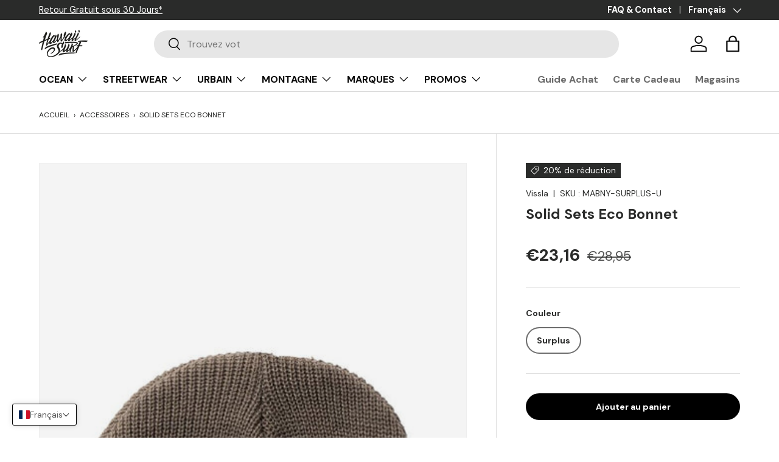

--- FILE ---
content_type: text/html; charset=utf-8
request_url: https://www.hawaiisurf.com/products/vissla-solid-sets-eco-surplus-fw22-23-p-mabnysolsur
body_size: 84765
content:
<!doctype html>
<html class="no-js" lang="fr" dir="ltr">
<head>
	<script src="//www.hawaiisurf.com/cdn/shop/files/pandectes-rules.js?v=2670673343835339569"></script>
	
	
	
	
  

  <meta name="google-site-verification" content="shMNMxy20YX0qy98inpBaL5b4zTDiVpEx6a3bz4PVvk" />
  <meta name="linkavista" content="link-7046-8913"><meta charset="utf-8">
<meta name="viewport" content="width=device-width,initial-scale=1">
 

  <title>Solid Sets Eco Bonnet Vissla | HawaiiSurf</title>

<link rel="canonical" href="https://www.hawaiisurf.com/products/vissla-solid-sets-eco-surplus-fw22-23-p-mabnysolsur"><link rel="icon" href="//www.hawaiisurf.com/cdn/shop/files/HAWAIISURF_FAVICON_48x48_abbd206c-a804-4a18-aa52-833f2e0c1023.png?crop=center&height=48&v=1689769279&width=48" type="image/png">
  <link rel="apple-touch-icon" href="//www.hawaiisurf.com/cdn/shop/files/HAWAIISURF_FAVICON_48x48_abbd206c-a804-4a18-aa52-833f2e0c1023.png?crop=center&height=180&v=1689769279&width=180"><meta name="description" content=""><meta property="og:site_name" content="HawaiiSurf">
<meta property="og:url" content="https://www.hawaiisurf.com/products/vissla-solid-sets-eco-surplus-fw22-23-p-mabnysolsur">
<meta property="og:title" content="Vissla Solid sets eco surplus bonnet Textile street Accessoires ...">
<meta property="og:type" content="product">
<meta property="og:description" content="Passionnés de la Glisse à votre Service depuis 1976, + 8000 Produits, 200 Meilleures Marques, Livraison Rapide, Paiement jusqu&#39;à 10x, Retour Facile"><meta property="og:image" content="http://www.hawaiisurf.com/cdn/shop/files/solid-sets-eco-bonnet-187581.jpg?crop=center&height=1200&v=1718968716&width=1200">
  <meta property="og:image:secure_url" content="https://www.hawaiisurf.com/cdn/shop/files/solid-sets-eco-bonnet-187581.jpg?crop=center&height=1200&v=1718968716&width=1200">
  <meta property="og:image:width" content="663">
  <meta property="og:image:height" content="1080"><meta property="og:price:amount" content="23,16">
  <meta property="og:price:currency" content="EUR"><meta name="twitter:card" content="summary_large_image">
<meta name="twitter:title" content="Vissla Solid sets eco surplus bonnet Textile street Accessoires ...">
<meta name="twitter:description" content="Passionnés de la Glisse à votre Service depuis 1976, + 8000 Produits, 200 Meilleures Marques, Livraison Rapide, Paiement jusqu&#39;à 10x, Retour Facile">
<style data-shopify>
@font-face {
  font-family: "DM Sans";
  font-weight: 400;
  font-style: normal;
  font-display: swap;
  src: url("//www.hawaiisurf.com/cdn/fonts/dm_sans/dmsans_n4.ec80bd4dd7e1a334c969c265873491ae56018d72.woff2") format("woff2"),
       url("//www.hawaiisurf.com/cdn/fonts/dm_sans/dmsans_n4.87bdd914d8a61247b911147ae68e754d695c58a6.woff") format("woff");
}
@font-face {
  font-family: "DM Sans";
  font-weight: 700;
  font-style: normal;
  font-display: swap;
  src: url("//www.hawaiisurf.com/cdn/fonts/dm_sans/dmsans_n7.97e21d81502002291ea1de8aefb79170c6946ce5.woff2") format("woff2"),
       url("//www.hawaiisurf.com/cdn/fonts/dm_sans/dmsans_n7.af5c214f5116410ca1d53a2090665620e78e2e1b.woff") format("woff");
}
@font-face {
  font-family: "DM Sans";
  font-weight: 400;
  font-style: italic;
  font-display: swap;
  src: url("//www.hawaiisurf.com/cdn/fonts/dm_sans/dmsans_i4.b8fe05e69ee95d5a53155c346957d8cbf5081c1a.woff2") format("woff2"),
       url("//www.hawaiisurf.com/cdn/fonts/dm_sans/dmsans_i4.403fe28ee2ea63e142575c0aa47684d65f8c23a0.woff") format("woff");
}
@font-face {
  font-family: "DM Sans";
  font-weight: 700;
  font-style: italic;
  font-display: swap;
  src: url("//www.hawaiisurf.com/cdn/fonts/dm_sans/dmsans_i7.52b57f7d7342eb7255084623d98ab83fd96e7f9b.woff2") format("woff2"),
       url("//www.hawaiisurf.com/cdn/fonts/dm_sans/dmsans_i7.d5e14ef18a1d4a8ce78a4187580b4eb1759c2eda.woff") format("woff");
}
@font-face {
  font-family: "DM Sans";
  font-weight: 700;
  font-style: normal;
  font-display: swap;
  src: url("//www.hawaiisurf.com/cdn/fonts/dm_sans/dmsans_n7.97e21d81502002291ea1de8aefb79170c6946ce5.woff2") format("woff2"),
       url("//www.hawaiisurf.com/cdn/fonts/dm_sans/dmsans_n7.af5c214f5116410ca1d53a2090665620e78e2e1b.woff") format("woff");
}
@font-face {
  font-family: "DM Sans";
  font-weight: 700;
  font-style: normal;
  font-display: swap;
  src: url("//www.hawaiisurf.com/cdn/fonts/dm_sans/dmsans_n7.97e21d81502002291ea1de8aefb79170c6946ce5.woff2") format("woff2"),
       url("//www.hawaiisurf.com/cdn/fonts/dm_sans/dmsans_n7.af5c214f5116410ca1d53a2090665620e78e2e1b.woff") format("woff");
}
:root {
      --bg-color: 255 255 255 / 1.0;
      --bg-color-og: 255 255 255 / 1.0;
      --heading-color: 42 43 42;
      --text-color: 42 43 42;
      --text-color-og: 42 43 42;
      --scrollbar-color: 42 43 42;
      --link-color: 42 43 42;
      --link-color-og: 42 43 42;
      --star-color: 255 159 28;--swatch-border-color-default: 212 213 212;
        --swatch-border-color-active: 149 149 149;
        --swatch-card-size: 26px;
        --swatch-variant-picker-size: 50px;--color-scheme-1-bg: 255 255 255 / 1.0;
      --color-scheme-1-grad: linear-gradient(180deg, rgba(244, 244, 244, 1), rgba(244, 244, 244, 1) 100%);
      --color-scheme-1-heading: 42 43 42;
      --color-scheme-1-text: 42 43 42;
      --color-scheme-1-btn-bg: 42 43 42;
      --color-scheme-1-btn-text: 42 43 42;
      --color-scheme-1-btn-bg-hover: 50 51 50;--color-scheme-2-bg: 42 43 42 / 1.0;
      --color-scheme-2-grad: ;
      --color-scheme-2-heading: 255 255 255;
      --color-scheme-2-text: 255 255 255;
      --color-scheme-2-btn-bg: 255 255 255;
      --color-scheme-2-btn-text: 255 255 255;
      --color-scheme-2-btn-bg-hover: 255 255 255;--color-scheme-3-bg: 255 117 140 / 1.0;
      --color-scheme-3-grad: linear-gradient(355deg, rgba(246, 194, 172, 1) 26%, rgba(246, 194, 172, 1) 91%, rgba(255, 88, 13, 0.88) 92%);
      --color-scheme-3-heading: 255 117 140;
      --color-scheme-3-text: 255 255 255;
      --color-scheme-3-btn-bg: 42 43 42;
      --color-scheme-3-btn-text: 98 25 121;
      --color-scheme-3-btn-bg-hover: 58 47 63;

      --drawer-bg-color: 255 255 255 / 1.0;
      --drawer-text-color: 42 43 42;

      --panel-bg-color: 244 244 244 / 1.0;
      --panel-heading-color: 42 43 42;
      --panel-text-color: 42 43 42;

      --in-stock-text-color: 13 164 74;
      --low-stock-text-color: 54 55 55;
      --very-low-stock-text-color: 227 43 43;
      --no-stock-text-color: 7 7 7;
      --no-stock-backordered-text-color: 119 119 119;

      --error-bg-color: 252 237 238;
      --error-text-color: 180 12 28;
      --success-bg-color: 255 255 255;
      --success-text-color: 63 169 158;
      --info-bg-color: 242 242 242;
      --info-text-color: 242 242 242;

      --heading-font-family: "DM Sans", sans-serif;
      --heading-font-style: normal;
      --heading-font-weight: 700;
      --heading-scale-start: 4;

      --navigation-font-family: "DM Sans", sans-serif;
      --navigation-font-style: normal;
      --navigation-font-weight: 700;--heading-text-transform: none;
--subheading-text-transform: none;
      --body-font-family: "DM Sans", sans-serif;
      --body-font-style: normal;
      --body-font-weight: 400;
      --body-font-size: 16;

      --section-gap: 32;
      --heading-gap: calc(8 * var(--space-unit));--heading-gap: calc(6 * var(--space-unit));--grid-column-gap: 20px;--btn-bg-color: 0 0 0;
      --btn-bg-hover-color: 46 46 46;
      --btn-text-color: 255 255 255;
      --btn-bg-color-og: 0 0 0;
      --btn-text-color-og: 255 255 255;
      --btn-alt-bg-color: 42 43 42;
      --btn-alt-bg-alpha: 1.0;
      --btn-alt-text-color: 255 255 255;
      --btn-border-width: 2px;
      --btn-padding-y: 12px;

      
      --btn-border-radius: 28px;
      

      --btn-lg-border-radius: 50%;
      --btn-icon-border-radius: 50%;
      --input-with-btn-inner-radius: var(--btn-border-radius);

      --input-bg-color: 255 255 255 / 1.0;
      --input-text-color: 42 43 42;
      --input-border-width: 2px;
      --input-border-radius: 26px;
      --textarea-border-radius: 12px;
      --input-border-radius: 28px;
      --input-lg-border-radius: 34px;
      --input-bg-color-diff-3: #f7f7f7;
      --input-bg-color-diff-6: #f0f0f0;

      --modal-border-radius: 16px;
      --modal-overlay-color: 0 0 0;
      --modal-overlay-opacity: 0.4;
      --drawer-border-radius: 16px;
      --overlay-border-radius: 16px;--custom-label-bg-color: 56 114 102;
      --custom-label-text-color: 255 255 255;--sale-label-bg-color: 42 43 42;
      --sale-label-text-color: 255 255 255;--sold-out-label-bg-color: 42 43 42;
      --sold-out-label-text-color: 255 255 255;--new-label-bg-color: 216 171 152;
      --new-label-text-color: 255 255 255;--preorder-label-bg-color: 42 43 42;
      --preorder-label-text-color: 255 255 255;

      --page-width: 1830px;
      --gutter-sm: 20px;
      --gutter-md: 32px;
      --gutter-lg: 64px;

      --payment-terms-bg-color: #ffffff;

      --coll-card-bg-color: #f5f5f5;
      --coll-card-border-color: #f2f2f2;--card-bg-color: #ffffff;
      --card-text-color: 38 38 43;
      --card-border-color: #f2f2f2;--blend-bg-color: #f4f4f4;

      --reading-width: 48em;
    }

    @media (max-width: 769px) {
      :root {
        --reading-width: 36em;
      }
    }
  </style><link rel="stylesheet" href="//www.hawaiisurf.com/cdn/shop/t/127/assets/main.css?v=129677385466260234281750232082">
  <script src="//www.hawaiisurf.com/cdn/shop/t/127/assets/main.js?v=171044890567087866201750232083" defer="defer"></script><link rel="preload" href="//www.hawaiisurf.com/cdn/fonts/dm_sans/dmsans_n4.ec80bd4dd7e1a334c969c265873491ae56018d72.woff2" as="font" type="font/woff2" crossorigin fetchpriority="high"><link rel="preload" href="//www.hawaiisurf.com/cdn/fonts/dm_sans/dmsans_n7.97e21d81502002291ea1de8aefb79170c6946ce5.woff2" as="font" type="font/woff2" crossorigin fetchpriority="high"><script>window.performance && window.performance.mark && window.performance.mark('shopify.content_for_header.start');</script><meta name="facebook-domain-verification" content="sa7vgi34u508yohgew2vn1trq1a97p">
<meta id="shopify-digital-wallet" name="shopify-digital-wallet" content="/76622922060/digital_wallets/dialog">
<meta name="shopify-checkout-api-token" content="13b7e3514f641b7f9074e8ecd0f49dfa">
<meta id="in-context-paypal-metadata" data-shop-id="76622922060" data-venmo-supported="false" data-environment="production" data-locale="fr_FR" data-paypal-v4="true" data-currency="EUR">
<link rel="alternate" hreflang="x-default" href="https://www.hawaiisurf.com/products/vissla-solid-sets-eco-surplus-fw22-23-p-mabnysolsur">
<link rel="alternate" hreflang="en" href="https://www.hawaiisurf.com/en/products/vissla-solid-sets-eco-surplus-fw22-23-p-mabnysolsur">
<link rel="alternate" hreflang="es" href="https://www.hawaiisurf.com/es/products/vissla-solid-sets-eco-surplus-fw22-23-p-mabnysolsur">
<link rel="alternate" hreflang="de" href="https://www.hawaiisurf.com/de/products/vissla-solid-sets-eco-surplus-fw22-23-p-mabnysolsur">
<link rel="alternate" hreflang="nl" href="https://www.hawaiisurf.com/nl/products/vissla-solid-sets-eco-surplus-fw22-23-p-mabnysolsur">
<link rel="alternate" hreflang="it" href="https://www.hawaiisurf.com/it/products/vissla-solid-sets-eco-surplus-fw22-23-p-mabnysolsur">
<link rel="alternate" type="application/json+oembed" href="https://www.hawaiisurf.com/products/vissla-solid-sets-eco-surplus-fw22-23-p-mabnysolsur.oembed">
<script async="async" src="/checkouts/internal/preloads.js?locale=fr-FR"></script>
<link rel="preconnect" href="https://shop.app" crossorigin="anonymous">
<script async="async" src="https://shop.app/checkouts/internal/preloads.js?locale=fr-FR&shop_id=76622922060" crossorigin="anonymous"></script>
<script id="apple-pay-shop-capabilities" type="application/json">{"shopId":76622922060,"countryCode":"FR","currencyCode":"EUR","merchantCapabilities":["supports3DS"],"merchantId":"gid:\/\/shopify\/Shop\/76622922060","merchantName":"HawaiiSurf","requiredBillingContactFields":["postalAddress","email","phone"],"requiredShippingContactFields":["postalAddress","email","phone"],"shippingType":"shipping","supportedNetworks":["visa","masterCard","amex","maestro"],"total":{"type":"pending","label":"HawaiiSurf","amount":"1.00"},"shopifyPaymentsEnabled":true,"supportsSubscriptions":true}</script>
<script id="shopify-features" type="application/json">{"accessToken":"13b7e3514f641b7f9074e8ecd0f49dfa","betas":["rich-media-storefront-analytics"],"domain":"www.hawaiisurf.com","predictiveSearch":true,"shopId":76622922060,"locale":"fr"}</script>
<script>var Shopify = Shopify || {};
Shopify.shop = "hawaiisurf-8910.myshopify.com";
Shopify.locale = "fr";
Shopify.currency = {"active":"EUR","rate":"1.0"};
Shopify.country = "FR";
Shopify.theme = {"name":"APRES SOLDES -  [WELCOME5 \/KLAVIYO\/ C...","id":181608022348,"schema_name":"Enterprise","schema_version":"1.3.1","theme_store_id":1657,"role":"main"};
Shopify.theme.handle = "null";
Shopify.theme.style = {"id":null,"handle":null};
Shopify.cdnHost = "www.hawaiisurf.com/cdn";
Shopify.routes = Shopify.routes || {};
Shopify.routes.root = "/";</script>
<script type="module">!function(o){(o.Shopify=o.Shopify||{}).modules=!0}(window);</script>
<script>!function(o){function n(){var o=[];function n(){o.push(Array.prototype.slice.apply(arguments))}return n.q=o,n}var t=o.Shopify=o.Shopify||{};t.loadFeatures=n(),t.autoloadFeatures=n()}(window);</script>
<script>
  window.ShopifyPay = window.ShopifyPay || {};
  window.ShopifyPay.apiHost = "shop.app\/pay";
  window.ShopifyPay.redirectState = null;
</script>
<script id="shop-js-analytics" type="application/json">{"pageType":"product"}</script>
<script defer="defer" async type="module" src="//www.hawaiisurf.com/cdn/shopifycloud/shop-js/modules/v2/client.init-shop-cart-sync_BVP_NwwF.fr.esm.js"></script>
<script defer="defer" async type="module" src="//www.hawaiisurf.com/cdn/shopifycloud/shop-js/modules/v2/chunk.common_Dvoa9flQ.esm.js"></script>
<script type="module">
  await import("//www.hawaiisurf.com/cdn/shopifycloud/shop-js/modules/v2/client.init-shop-cart-sync_BVP_NwwF.fr.esm.js");
await import("//www.hawaiisurf.com/cdn/shopifycloud/shop-js/modules/v2/chunk.common_Dvoa9flQ.esm.js");

  window.Shopify.SignInWithShop?.initShopCartSync?.({"fedCMEnabled":true,"windoidEnabled":true});

</script>
<script>
  window.Shopify = window.Shopify || {};
  if (!window.Shopify.featureAssets) window.Shopify.featureAssets = {};
  window.Shopify.featureAssets['shop-js'] = {"shop-cart-sync":["modules/v2/client.shop-cart-sync_xEQy3v5p.fr.esm.js","modules/v2/chunk.common_Dvoa9flQ.esm.js"],"init-windoid":["modules/v2/client.init-windoid_Dc4_daSo.fr.esm.js","modules/v2/chunk.common_Dvoa9flQ.esm.js"],"shop-cash-offers":["modules/v2/client.shop-cash-offers_BaS4SJBS.fr.esm.js","modules/v2/chunk.common_Dvoa9flQ.esm.js","modules/v2/chunk.modal_DkMrFEbQ.esm.js"],"init-fed-cm":["modules/v2/client.init-fed-cm_BIM-vIjY.fr.esm.js","modules/v2/chunk.common_Dvoa9flQ.esm.js"],"shop-toast-manager":["modules/v2/client.shop-toast-manager_Cl7Q_0uy.fr.esm.js","modules/v2/chunk.common_Dvoa9flQ.esm.js"],"shop-button":["modules/v2/client.shop-button_CJD0Wr7o.fr.esm.js","modules/v2/chunk.common_Dvoa9flQ.esm.js"],"avatar":["modules/v2/client.avatar_BTnouDA3.fr.esm.js"],"init-shop-email-lookup-coordinator":["modules/v2/client.init-shop-email-lookup-coordinator_DtRvj7gm.fr.esm.js","modules/v2/chunk.common_Dvoa9flQ.esm.js"],"init-shop-cart-sync":["modules/v2/client.init-shop-cart-sync_BVP_NwwF.fr.esm.js","modules/v2/chunk.common_Dvoa9flQ.esm.js"],"shop-login-button":["modules/v2/client.shop-login-button_CRBdmVKG.fr.esm.js","modules/v2/chunk.common_Dvoa9flQ.esm.js","modules/v2/chunk.modal_DkMrFEbQ.esm.js"],"pay-button":["modules/v2/client.pay-button_BD6aD9P4.fr.esm.js","modules/v2/chunk.common_Dvoa9flQ.esm.js"],"init-shop-for-new-customer-accounts":["modules/v2/client.init-shop-for-new-customer-accounts_DNooZwEN.fr.esm.js","modules/v2/client.shop-login-button_CRBdmVKG.fr.esm.js","modules/v2/chunk.common_Dvoa9flQ.esm.js","modules/v2/chunk.modal_DkMrFEbQ.esm.js"],"init-customer-accounts-sign-up":["modules/v2/client.init-customer-accounts-sign-up_De_CUY5x.fr.esm.js","modules/v2/client.shop-login-button_CRBdmVKG.fr.esm.js","modules/v2/chunk.common_Dvoa9flQ.esm.js","modules/v2/chunk.modal_DkMrFEbQ.esm.js"],"shop-follow-button":["modules/v2/client.shop-follow-button_BcpSUDVn.fr.esm.js","modules/v2/chunk.common_Dvoa9flQ.esm.js","modules/v2/chunk.modal_DkMrFEbQ.esm.js"],"checkout-modal":["modules/v2/client.checkout-modal_DMn19Bl9.fr.esm.js","modules/v2/chunk.common_Dvoa9flQ.esm.js","modules/v2/chunk.modal_DkMrFEbQ.esm.js"],"init-customer-accounts":["modules/v2/client.init-customer-accounts_D_pFe3JW.fr.esm.js","modules/v2/client.shop-login-button_CRBdmVKG.fr.esm.js","modules/v2/chunk.common_Dvoa9flQ.esm.js","modules/v2/chunk.modal_DkMrFEbQ.esm.js"],"lead-capture":["modules/v2/client.lead-capture_BIIPkNCv.fr.esm.js","modules/v2/chunk.common_Dvoa9flQ.esm.js","modules/v2/chunk.modal_DkMrFEbQ.esm.js"],"shop-login":["modules/v2/client.shop-login_BGM0Bl8n.fr.esm.js","modules/v2/chunk.common_Dvoa9flQ.esm.js","modules/v2/chunk.modal_DkMrFEbQ.esm.js"],"payment-terms":["modules/v2/client.payment-terms_DCA4DVIz.fr.esm.js","modules/v2/chunk.common_Dvoa9flQ.esm.js","modules/v2/chunk.modal_DkMrFEbQ.esm.js"]};
</script>
<script>(function() {
  var isLoaded = false;
  function asyncLoad() {
    if (isLoaded) return;
    isLoaded = true;
    var urls = ["https:\/\/packlink-spf-pro.appspot.com\/platform\/PRO\/checkout\/thankYouScript?v=8\u0026shop=hawaiisurf-8910.myshopify.com","https:\/\/static.returngo.ai\/master.returngo.ai\/returngo.min.js?shop=hawaiisurf-8910.myshopify.com","https:\/\/shopwebapp.dpd.fr\/shopify\/js\/dpd_maps.js?shop=hawaiisurf-8910.myshopify.com"];
    for (var i = 0; i < urls.length; i++) {
      var s = document.createElement('script');
      s.type = 'text/javascript';
      s.async = true;
      s.src = urls[i];
      var x = document.getElementsByTagName('script')[0];
      x.parentNode.insertBefore(s, x);
    }
  };
  if(window.attachEvent) {
    window.attachEvent('onload', asyncLoad);
  } else {
    window.addEventListener('load', asyncLoad, false);
  }
})();</script>
<script id="__st">var __st={"a":76622922060,"offset":3600,"reqid":"e33ff279-d760-4802-866c-68d94311fbda-1762620167","pageurl":"www.hawaiisurf.com\/products\/vissla-solid-sets-eco-surplus-fw22-23-p-mabnysolsur","u":"03bdb79a7537","p":"product","rtyp":"product","rid":8659028771148};</script>
<script>window.ShopifyPaypalV4VisibilityTracking = true;</script>
<script id="captcha-bootstrap">!function(){'use strict';const t='contact',e='account',n='new_comment',o=[[t,t],['blogs',n],['comments',n],[t,'customer']],c=[[e,'customer_login'],[e,'guest_login'],[e,'recover_customer_password'],[e,'create_customer']],r=t=>t.map((([t,e])=>`form[action*='/${t}']:not([data-nocaptcha='true']) input[name='form_type'][value='${e}']`)).join(','),a=t=>()=>t?[...document.querySelectorAll(t)].map((t=>t.form)):[];function s(){const t=[...o],e=r(t);return a(e)}const i='password',u='form_key',d=['recaptcha-v3-token','g-recaptcha-response','h-captcha-response',i],f=()=>{try{return window.sessionStorage}catch{return}},m='__shopify_v',_=t=>t.elements[u];function p(t,e,n=!1){try{const o=window.sessionStorage,c=JSON.parse(o.getItem(e)),{data:r}=function(t){const{data:e,action:n}=t;return t[m]||n?{data:e,action:n}:{data:t,action:n}}(c);for(const[e,n]of Object.entries(r))t.elements[e]&&(t.elements[e].value=n);n&&o.removeItem(e)}catch(o){console.error('form repopulation failed',{error:o})}}const l='form_type',E='cptcha';function T(t){t.dataset[E]=!0}const w=window,h=w.document,L='Shopify',v='ce_forms',y='captcha';let A=!1;((t,e)=>{const n=(g='f06e6c50-85a8-45c8-87d0-21a2b65856fe',I='https://cdn.shopify.com/shopifycloud/storefront-forms-hcaptcha/ce_storefront_forms_captcha_hcaptcha.v1.5.2.iife.js',D={infoText:'Protégé par hCaptcha',privacyText:'Confidentialité',termsText:'Conditions'},(t,e,n)=>{const o=w[L][v],c=o.bindForm;if(c)return c(t,g,e,D).then(n);var r;o.q.push([[t,g,e,D],n]),r=I,A||(h.body.append(Object.assign(h.createElement('script'),{id:'captcha-provider',async:!0,src:r})),A=!0)});var g,I,D;w[L]=w[L]||{},w[L][v]=w[L][v]||{},w[L][v].q=[],w[L][y]=w[L][y]||{},w[L][y].protect=function(t,e){n(t,void 0,e),T(t)},Object.freeze(w[L][y]),function(t,e,n,w,h,L){const[v,y,A,g]=function(t,e,n){const i=e?o:[],u=t?c:[],d=[...i,...u],f=r(d),m=r(i),_=r(d.filter((([t,e])=>n.includes(e))));return[a(f),a(m),a(_),s()]}(w,h,L),I=t=>{const e=t.target;return e instanceof HTMLFormElement?e:e&&e.form},D=t=>v().includes(t);t.addEventListener('submit',(t=>{const e=I(t);if(!e)return;const n=D(e)&&!e.dataset.hcaptchaBound&&!e.dataset.recaptchaBound,o=_(e),c=g().includes(e)&&(!o||!o.value);(n||c)&&t.preventDefault(),c&&!n&&(function(t){try{if(!f())return;!function(t){const e=f();if(!e)return;const n=_(t);if(!n)return;const o=n.value;o&&e.removeItem(o)}(t);const e=Array.from(Array(32),(()=>Math.random().toString(36)[2])).join('');!function(t,e){_(t)||t.append(Object.assign(document.createElement('input'),{type:'hidden',name:u})),t.elements[u].value=e}(t,e),function(t,e){const n=f();if(!n)return;const o=[...t.querySelectorAll(`input[type='${i}']`)].map((({name:t})=>t)),c=[...d,...o],r={};for(const[a,s]of new FormData(t).entries())c.includes(a)||(r[a]=s);n.setItem(e,JSON.stringify({[m]:1,action:t.action,data:r}))}(t,e)}catch(e){console.error('failed to persist form',e)}}(e),e.submit())}));const S=(t,e)=>{t&&!t.dataset[E]&&(n(t,e.some((e=>e===t))),T(t))};for(const o of['focusin','change'])t.addEventListener(o,(t=>{const e=I(t);D(e)&&S(e,y())}));const B=e.get('form_key'),M=e.get(l),P=B&&M;t.addEventListener('DOMContentLoaded',(()=>{const t=y();if(P)for(const e of t)e.elements[l].value===M&&p(e,B);[...new Set([...A(),...v().filter((t=>'true'===t.dataset.shopifyCaptcha))])].forEach((e=>S(e,t)))}))}(h,new URLSearchParams(w.location.search),n,t,e,['guest_login'])})(!0,!0)}();</script>
<script integrity="sha256-52AcMU7V7pcBOXWImdc/TAGTFKeNjmkeM1Pvks/DTgc=" data-source-attribution="shopify.loadfeatures" defer="defer" src="//www.hawaiisurf.com/cdn/shopifycloud/storefront/assets/storefront/load_feature-81c60534.js" crossorigin="anonymous"></script>
<script crossorigin="anonymous" defer="defer" src="//www.hawaiisurf.com/cdn/shopifycloud/storefront/assets/shopify_pay/storefront-65b4c6d7.js?v=20250812"></script>
<script data-source-attribution="shopify.dynamic_checkout.dynamic.init">var Shopify=Shopify||{};Shopify.PaymentButton=Shopify.PaymentButton||{isStorefrontPortableWallets:!0,init:function(){window.Shopify.PaymentButton.init=function(){};var t=document.createElement("script");t.src="https://www.hawaiisurf.com/cdn/shopifycloud/portable-wallets/latest/portable-wallets.fr.js",t.type="module",document.head.appendChild(t)}};
</script>
<script data-source-attribution="shopify.dynamic_checkout.buyer_consent">
  function portableWalletsHideBuyerConsent(e){var t=document.getElementById("shopify-buyer-consent"),n=document.getElementById("shopify-subscription-policy-button");t&&n&&(t.classList.add("hidden"),t.setAttribute("aria-hidden","true"),n.removeEventListener("click",e))}function portableWalletsShowBuyerConsent(e){var t=document.getElementById("shopify-buyer-consent"),n=document.getElementById("shopify-subscription-policy-button");t&&n&&(t.classList.remove("hidden"),t.removeAttribute("aria-hidden"),n.addEventListener("click",e))}window.Shopify?.PaymentButton&&(window.Shopify.PaymentButton.hideBuyerConsent=portableWalletsHideBuyerConsent,window.Shopify.PaymentButton.showBuyerConsent=portableWalletsShowBuyerConsent);
</script>
<script data-source-attribution="shopify.dynamic_checkout.cart.bootstrap">document.addEventListener("DOMContentLoaded",(function(){function t(){return document.querySelector("shopify-accelerated-checkout-cart, shopify-accelerated-checkout")}if(t())Shopify.PaymentButton.init();else{new MutationObserver((function(e,n){t()&&(Shopify.PaymentButton.init(),n.disconnect())})).observe(document.body,{childList:!0,subtree:!0})}}));
</script>
<link id="shopify-accelerated-checkout-styles" rel="stylesheet" media="screen" href="https://www.hawaiisurf.com/cdn/shopifycloud/portable-wallets/latest/accelerated-checkout-backwards-compat.css" crossorigin="anonymous">
<style id="shopify-accelerated-checkout-cart">
        #shopify-buyer-consent {
  margin-top: 1em;
  display: inline-block;
  width: 100%;
}

#shopify-buyer-consent.hidden {
  display: none;
}

#shopify-subscription-policy-button {
  background: none;
  border: none;
  padding: 0;
  text-decoration: underline;
  font-size: inherit;
  cursor: pointer;
}

#shopify-subscription-policy-button::before {
  box-shadow: none;
}

      </style>
<script id="sections-script" data-sections="header,footer" defer="defer" src="//www.hawaiisurf.com/cdn/shop/t/127/compiled_assets/scripts.js?24979"></script>
<script>window.performance && window.performance.mark && window.performance.mark('shopify.content_for_header.end');</script>
  <script>document.documentElement.className = document.documentElement.className.replace('no-js', 'js');</script><!-- CC Custom Head Start --><!-- CC Custom Head End --><script async src="https://pagead2.googlesyndication.com/pagead/js/adsbygoogle.js?client=ca-pub-5980345225700877"
     crossorigin="anonymous"></script>

<!-- Activation Avis Garantis -->
<script id="grc-widgets" src="https://widgets.guaranteed-reviews.com/static/widgets.min.js" data-public-key="3ae2fc00546b996384ee92e9abcf31e1" data-lang="auto"></script>

 <!-- BEGIN app block: shopify://apps/pandectes-gdpr/blocks/banner/58c0baa2-6cc1-480c-9ea6-38d6d559556a -->
  
  <script>
    
      window.PandectesSettings = {"store":{"id":76622922060,"plan":"plus","theme":"HOUSSES FCS - [WELCOME5 /KLAVIYO/ CGV OK ]","primaryLocale":"fr","adminMode":false,"headless":false,"storefrontRootDomain":"","checkoutRootDomain":"","storefrontAccessToken":""},"tsPublished":1744300225,"declaration":{"showType":true,"showPurpose":false,"showProvider":false,"declIntroText":"Nous utilisons des cookies pour optimiser les fonctionnalités du site Web, analyser les performances et vous offrir une expérience personnalisée. Certains cookies sont indispensables au bon fonctionnement et au bon fonctionnement du site Web. Ces cookies ne peuvent pas être désactivés. Dans cette fenêtre, vous pouvez gérer vos préférences en matière de cookies.","showDateGenerated":true},"language":{"unpublished":[],"languageMode":"Multilingual","fallbackLanguage":"fr","languageDetection":"url","languagesSupported":["en","de","es"]},"texts":{"managed":{"headerText":{"de":"Wir respektieren deine Privatsphäre","en":"We respect your privacy","es":"Respetamos tu privacidad","fr":"Nous respectons votre vie privée"},"consentText":{"de":"Diese Website verwendet Cookies, um Ihnen das beste Erlebnis zu bieten.","en":"This website uses cookies to ensure you get the best experience.","es":"Este sitio web utiliza cookies para garantizar que obtenga la mejor experiencia.","fr":"Ce site utilise des cookies pour vous garantir la meilleure expérience."},"linkText":{"de":"Mehr erfahren","en":"Learn more","es":"Aprende más","fr":"Apprendre encore plus"},"imprintText":{"de":"Impressum","en":"Imprint","es":"Imprimir","fr":"Imprimer"},"googleLinkText":{"de":"Googles Datenschutzbestimmungen","en":"Google's Privacy Terms","es":"Términos de privacidad de Google","fr":"Conditions de confidentialité de Google"},"allowButtonText":{"de":"Annehmen","en":"Accept","es":"Aceptar","fr":"J'accepte"},"denyButtonText":{"de":"Ablehnen","en":"Decline","es":"Disminución","fr":"Décliner"},"dismissButtonText":{"de":"Okay","en":"Ok","es":"OK","fr":"D'accord"},"leaveSiteButtonText":{"de":"Diese Seite verlassen","en":"Leave this site","es":"Salir de este sitio","fr":"Quitter ce site"},"preferencesButtonText":{"de":"Einstellungen","en":"Preferences","es":"Preferencias","fr":"Préférences"},"cookiePolicyText":{"de":"Cookie-Richtlinie","en":"Cookie policy","es":"Política de cookies","fr":"Politique de cookies"},"preferencesPopupTitleText":{"de":"Einwilligungseinstellungen verwalten","en":"Manage consent preferences","es":"Gestionar las preferencias de consentimiento","fr":"Gérer les préférences de consentement"},"preferencesPopupIntroText":{"de":"Wir verwenden Cookies, um die Funktionalität der Website zu optimieren, die Leistung zu analysieren und Ihnen ein personalisiertes Erlebnis zu bieten. Einige Cookies sind für den ordnungsgemäßen Betrieb der Website unerlässlich. Diese Cookies können nicht deaktiviert werden. In diesem Fenster können Sie Ihre Präferenzen für Cookies verwalten.","en":"We use cookies to optimize website functionality, analyze the performance, and provide personalized experience to you. Some cookies are essential to make the website operate and function correctly. Those cookies cannot be disabled. In this window you can manage your preference of cookies.","es":"Usamos cookies para optimizar la funcionalidad del sitio web, analizar el rendimiento y brindarle una experiencia personalizada. Algunas cookies son esenciales para que el sitio web funcione y funcione correctamente. Esas cookies no se pueden desactivar. En esta ventana puede administrar su preferencia de cookies.","fr":"Nous utilisons des cookies pour optimiser les fonctionnalités du site Web, analyser les performances et vous offrir une expérience personnalisée. Certains cookies sont indispensables au bon fonctionnement et au bon fonctionnement du site. Ces cookies ne peuvent pas être désactivés. Dans cette fenêtre, vous pouvez gérer votre préférence de cookies."},"preferencesPopupSaveButtonText":{"de":"Auswahl speichern","en":"Save preferences","es":"Guardar preferencias","fr":"Enregistrer les préférences"},"preferencesPopupCloseButtonText":{"de":"Schließen","en":"Close","es":"Cerrar","fr":"Fermer"},"preferencesPopupAcceptAllButtonText":{"de":"Alles Akzeptieren","en":"Accept all","es":"Aceptar todo","fr":"Accepter tout"},"preferencesPopupRejectAllButtonText":{"de":"Alles ablehnen","en":"Reject all","es":"Rechazar todo","fr":"Tout rejeter"},"cookiesDetailsText":{"de":"Cookie-Details","en":"Cookies details","es":"Detalles de las cookies","fr":"Détails des cookies"},"preferencesPopupAlwaysAllowedText":{"de":"Immer erlaubt","en":"Always allowed","es":"Siempre permitido","fr":"Toujours activé"},"accessSectionParagraphText":{"de":"Sie haben das Recht, jederzeit auf Ihre Daten zuzugreifen.","en":"You have the right to request access to your data at any time.","es":"Tiene derecho a poder acceder a sus datos en cualquier momento.","fr":"Vous avez le droit de pouvoir accéder à vos données à tout moment."},"accessSectionTitleText":{"de":"Datenübertragbarkeit","en":"Data portability","es":"Portabilidad de datos","fr":"Portabilité des données"},"accessSectionAccountInfoActionText":{"de":"persönliche Daten","en":"Personal data","es":"Información personal","fr":"Données personnelles"},"accessSectionDownloadReportActionText":{"de":"Alle Daten anfordern","en":"Request export","es":"Descargar todo","fr":"Tout télécharger"},"accessSectionGDPRRequestsActionText":{"de":"Anfragen betroffener Personen","en":"Data subject requests","es":"Solicitudes de sujetos de datos","fr":"Demandes des personnes concernées"},"accessSectionOrdersRecordsActionText":{"de":"Aufträge","en":"Orders","es":"Pedidos","fr":"Ordres"},"rectificationSectionParagraphText":{"de":"Sie haben das Recht, die Aktualisierung Ihrer Daten zu verlangen, wann immer Sie dies für angemessen halten.","en":"You have the right to request your data to be updated whenever you think it is appropriate.","es":"Tienes derecho a solicitar la actualización de tus datos siempre que lo creas oportuno.","fr":"Vous avez le droit de demander la mise à jour de vos données chaque fois que vous le jugez approprié."},"rectificationSectionTitleText":{"de":"Datenberichtigung","en":"Data Rectification","es":"Rectificación de datos","fr":"Rectification des données"},"rectificationCommentPlaceholder":{"de":"Beschreiben Sie, was Sie aktualisieren möchten","en":"Describe what you want to be updated","es":"Describe lo que quieres que se actualice","fr":"Décrivez ce que vous souhaitez mettre à jour"},"rectificationCommentValidationError":{"de":"Kommentar ist erforderlich","en":"Comment is required","es":"Se requiere comentario","fr":"Un commentaire est requis"},"rectificationSectionEditAccountActionText":{"de":"Aktualisierung anfordern","en":"Request an update","es":"Solicita una actualización","fr":"Demander une mise à jour"},"erasureSectionTitleText":{"de":"Recht auf Löschung","en":"Right to be forgotten","es":"Derecho al olvido","fr":"Droit à l'oubli"},"erasureSectionParagraphText":{"de":"Sie haben das Recht, die Löschung aller Ihrer Daten zu verlangen. Danach können Sie nicht mehr auf Ihr Konto zugreifen.","en":"You have the right to ask all your data to be erased. After that, you will no longer be able to access your account.","es":"Tiene derecho a solicitar la eliminación de todos sus datos. Después de eso, ya no podrá acceder a su cuenta.","fr":"Vous avez le droit de demander que toutes vos données soient effacées. Après cela, vous ne pourrez plus accéder à votre compte."},"erasureSectionRequestDeletionActionText":{"de":"Löschung personenbezogener Daten anfordern","en":"Request personal data deletion","es":"Solicitar la eliminación de datos personales","fr":"Demander la suppression des données personnelles"},"consentDate":{"de":"Zustimmungsdatum","en":"Consent date","es":"fecha de consentimiento","fr":"Date de consentement"},"consentId":{"de":"Einwilligungs-ID","en":"Consent ID","es":"ID de consentimiento","fr":"ID de consentement"},"consentSectionChangeConsentActionText":{"de":"Einwilligungspräferenz ändern","en":"Change consent preference","es":"Cambiar la preferencia de consentimiento","fr":"Modifier la préférence de consentement"},"consentSectionConsentedText":{"de":"Sie haben der Cookie-Richtlinie dieser Website zugestimmt am","en":"You consented to the cookies policy of this website on","es":"Usted dio su consentimiento a la política de cookies de este sitio web en","fr":"Vous avez consenti à la politique de cookies de ce site Web sur"},"consentSectionNoConsentText":{"de":"Sie haben der Cookie-Richtlinie dieser Website nicht zugestimmt.","en":"You have not consented to the cookies policy of this website.","es":"No ha dado su consentimiento a la política de cookies de este sitio web.","fr":"Vous n'avez pas consenti à la politique de cookies de ce site Web."},"consentSectionTitleText":{"de":"Ihre Cookie-Einwilligung","en":"Your cookie consent","es":"Su consentimiento de cookies","fr":"Votre consentement aux cookies"},"consentStatus":{"de":"Einwilligungspräferenz","en":"Consent preference","es":"Preferencia de consentimiento","fr":"Préférence de consentement"},"confirmationFailureMessage":{"de":"Ihre Anfrage wurde nicht bestätigt. Bitte versuchen Sie es erneut und wenn das Problem weiterhin besteht, wenden Sie sich an den Ladenbesitzer, um Hilfe zu erhalten","en":"Your request was not verified. Please try again and if problem persists, contact store owner for assistance","es":"Su solicitud no fue verificada. Vuelva a intentarlo y, si el problema persiste, comuníquese con el propietario de la tienda para obtener ayuda.","fr":"Votre demande n'a pas été vérifiée. Veuillez réessayer et si le problème persiste, contactez le propriétaire du magasin pour obtenir de l'aide"},"confirmationFailureTitle":{"de":"Ein Problem ist aufgetreten","en":"A problem occurred","es":"Ocurrió un problema","fr":"Un problème est survenu"},"confirmationSuccessMessage":{"de":"Wir werden uns in Kürze zu Ihrem Anliegen bei Ihnen melden.","en":"We will soon get back to you as to your request.","es":"Pronto nos comunicaremos con usted en cuanto a su solicitud.","fr":"Nous reviendrons rapidement vers vous quant à votre demande."},"confirmationSuccessTitle":{"de":"Ihre Anfrage wurde bestätigt","en":"Your request is verified","es":"Tu solicitud está verificada","fr":"Votre demande est vérifiée"},"guestsSupportEmailFailureMessage":{"de":"Ihre Anfrage wurde nicht übermittelt. Bitte versuchen Sie es erneut und wenn das Problem weiterhin besteht, wenden Sie sich an den Shop-Inhaber, um Hilfe zu erhalten.","en":"Your request was not submitted. Please try again and if problem persists, contact store owner for assistance.","es":"Su solicitud no fue enviada. Vuelva a intentarlo y, si el problema persiste, comuníquese con el propietario de la tienda para obtener ayuda.","fr":"Votre demande n'a pas été soumise. Veuillez réessayer et si le problème persiste, contactez le propriétaire du magasin pour obtenir de l'aide."},"guestsSupportEmailFailureTitle":{"de":"Ein Problem ist aufgetreten","en":"A problem occurred","es":"Ocurrió un problema","fr":"Un problème est survenu"},"guestsSupportEmailPlaceholder":{"de":"E-Mail-Addresse","en":"E-mail address","es":"Dirección de correo electrónico","fr":"Adresse e-mail"},"guestsSupportEmailSuccessMessage":{"de":"Wenn Sie als Kunde dieses Shops registriert sind, erhalten Sie in Kürze eine E-Mail mit Anweisungen zum weiteren Vorgehen.","en":"If you are registered as a customer of this store, you will soon receive an email with instructions on how to proceed.","es":"Si está registrado como cliente de esta tienda, pronto recibirá un correo electrónico con instrucciones sobre cómo proceder.","fr":"Si vous êtes inscrit en tant que client de ce magasin, vous recevrez bientôt un e-mail avec des instructions sur la marche à suivre."},"guestsSupportEmailSuccessTitle":{"de":"Vielen Dank für die Anfrage","en":"Thank you for your request","es":"gracias por tu solicitud","fr":"Merci pour votre requête"},"guestsSupportEmailValidationError":{"de":"Email ist ungültig","en":"Email is not valid","es":"El correo no es válido","fr":"L'email n'est pas valide"},"guestsSupportInfoText":{"de":"Bitte loggen Sie sich mit Ihrem Kundenkonto ein, um fortzufahren.","en":"Please login with your customer account to further proceed.","es":"Inicie sesión con su cuenta de cliente para continuar.","fr":"Veuillez vous connecter avec votre compte client pour continuer."},"submitButton":{"de":"einreichen","en":"Submit","es":"Enviar","fr":"Soumettre"},"submittingButton":{"de":"Senden...","en":"Submitting...","es":"Sumisión...","fr":"Soumission..."},"cancelButton":{"de":"Abbrechen","en":"Cancel","es":"Cancelar","fr":"Annuler"},"declIntroText":{"de":"Wir verwenden Cookies, um die Funktionalität der Website zu optimieren, die Leistung zu analysieren und Ihnen ein personalisiertes Erlebnis zu bieten. Einige Cookies sind für den ordnungsgemäßen Betrieb der Website unerlässlich. Diese Cookies können nicht deaktiviert werden. In diesem Fenster können Sie Ihre Präferenzen für Cookies verwalten.","en":"We use cookies to optimize website functionality, analyze the performance, and provide personalized experience to you. Some cookies are essential to make the website operate and function correctly. Those cookies cannot be disabled. In this window you can manage your preference of cookies.","es":"Usamos cookies para optimizar la funcionalidad del sitio web, analizar el rendimiento y brindarle una experiencia personalizada. Algunas cookies son esenciales para que el sitio web funcione y funcione correctamente. Esas cookies no se pueden deshabilitar. En esta ventana puede gestionar su preferencia de cookies.","fr":"Nous utilisons des cookies pour optimiser les fonctionnalités du site Web, analyser les performances et vous offrir une expérience personnalisée. Certains cookies sont indispensables au bon fonctionnement et au bon fonctionnement du site Web. Ces cookies ne peuvent pas être désactivés. Dans cette fenêtre, vous pouvez gérer vos préférences en matière de cookies."},"declName":{"de":"Name","en":"Name","es":"Nombre","fr":"Nom"},"declPurpose":{"de":"Zweck","en":"Purpose","es":"Objetivo","fr":"But"},"declType":{"de":"Typ","en":"Type","es":"Escribe","fr":"Type"},"declRetention":{"de":"Speicherdauer","en":"Retention","es":"Retencion","fr":"Rétention"},"declProvider":{"de":"Anbieter","en":"Provider","es":"Proveedor","fr":"Fournisseur"},"declFirstParty":{"de":"Erstanbieter","en":"First-party","es":"Origen","fr":"Première partie"},"declThirdParty":{"de":"Drittanbieter","en":"Third-party","es":"Tercero","fr":"Tierce partie"},"declSeconds":{"de":"Sekunden","en":"seconds","es":"segundos","fr":"secondes"},"declMinutes":{"de":"Minuten","en":"minutes","es":"minutos","fr":"minutes"},"declHours":{"de":"Std.","en":"hours","es":"horas","fr":"heures"},"declDays":{"de":"Tage","en":"days","es":"días","fr":"jours"},"declMonths":{"de":"Monate","en":"months","es":"meses","fr":"mois"},"declYears":{"de":"Jahre","en":"years","es":"años","fr":"années"},"declSession":{"de":"Sitzung","en":"Session","es":"Sesión","fr":"Session"},"declDomain":{"de":"Domain","en":"Domain","es":"Dominio","fr":"Domaine"},"declPath":{"de":"Weg","en":"Path","es":"Sendero","fr":"Chemin"}},"categories":{"strictlyNecessaryCookiesTitleText":{"de":"Unbedingt erforderlich","en":"Strictly necessary cookies","es":"Cookies estrictamente necesarias","fr":"Cookies strictement nécessaires"},"strictlyNecessaryCookiesDescriptionText":{"de":"Diese Cookies sind unerlässlich, damit Sie sich auf der Website bewegen und ihre Funktionen nutzen können, z. B. den Zugriff auf sichere Bereiche der Website. Ohne diese Cookies kann die Website nicht richtig funktionieren.","en":"These cookies are essential in order to enable you to move around the website and use its features, such as accessing secure areas of the website. The website cannot function properly without these cookies.","es":"Estas cookies son esenciales para permitirle moverse por el sitio web y utilizar sus funciones, como acceder a áreas seguras del sitio web. El sitio web no puede funcionar correctamente sin estas cookies.","fr":"Ces cookies sont essentiels pour vous permettre de vous déplacer sur le site Web et d'utiliser ses fonctionnalités, telles que l'accès aux zones sécurisées du site Web. Le site Web ne peut pas fonctionner correctement sans ces cookies."},"functionalityCookiesTitleText":{"de":"Funktionale Cookies","en":"Functional cookies","es":"Cookies funcionales","fr":"Cookies fonctionnels"},"functionalityCookiesDescriptionText":{"de":"Diese Cookies ermöglichen es der Website, verbesserte Funktionalität und Personalisierung bereitzustellen. Sie können von uns oder von Drittanbietern gesetzt werden, deren Dienste wir auf unseren Seiten hinzugefügt haben. Wenn Sie diese Cookies nicht zulassen, funktionieren einige oder alle dieser Dienste möglicherweise nicht richtig.","en":"These cookies enable the site to provide enhanced functionality and personalisation. They may be set by us or by third party providers whose services we have added to our pages. If you do not allow these cookies then some or all of these services may not function properly.","es":"Estas cookies permiten que el sitio proporcione una funcionalidad y personalización mejoradas. Pueden ser establecidos por nosotros o por proveedores externos cuyos servicios hemos agregado a nuestras páginas. Si no permite estas cookies, es posible que algunos o todos estos servicios no funcionen correctamente.","fr":"Ces cookies permettent au site de fournir des fonctionnalités et une personnalisation améliorées. Ils peuvent être définis par nous ou par des fournisseurs tiers dont nous avons ajouté les services à nos pages. Si vous n'autorisez pas ces cookies, certains ou tous ces services peuvent ne pas fonctionner correctement."},"performanceCookiesTitleText":{"de":"Performance-Cookies","en":"Performance cookies","es":"Cookies de rendimiento","fr":"Cookies de performances"},"performanceCookiesDescriptionText":{"de":"Diese Cookies ermöglichen es uns, die Leistung unserer Website zu überwachen und zu verbessern. Sie ermöglichen es uns beispielsweise, Besuche zu zählen, Verkehrsquellen zu identifizieren und zu sehen, welche Teile der Website am beliebtesten sind.","en":"These cookies enable us to monitor and improve the performance of our website. For example, they allow us to count visits, identify traffic sources and see which parts of the site are most popular.","es":"Estas cookies nos permiten monitorear y mejorar el rendimiento de nuestro sitio web. Por ejemplo, nos permiten contar las visitas, identificar las fuentes de tráfico y ver qué partes del sitio son más populares.","fr":"Ces cookies nous permettent de surveiller et d'améliorer les performances de notre site Web. Par exemple, ils nous permettent de compter les visites, d'identifier les sources de trafic et de voir quelles parties du site sont les plus populaires."},"targetingCookiesTitleText":{"de":"Targeting-Cookies","en":"Targeting cookies","es":"Orientación de cookies","fr":"Ciblage des cookies"},"targetingCookiesDescriptionText":{"de":"Diese Cookies können von unseren Werbepartnern über unsere Website gesetzt werden. Sie können von diesen Unternehmen verwendet werden, um ein Profil Ihrer Interessen zu erstellen und Ihnen relevante Werbung auf anderen Websites anzuzeigen. Sie speichern keine direkten personenbezogenen Daten, sondern basieren auf der eindeutigen Identifizierung Ihres Browsers und Ihres Internetgeräts. Wenn Sie diese Cookies nicht zulassen, erleben Sie weniger zielgerichtete Werbung.","en":"These cookies may be set through our site by our advertising partners. They may be used by those companies to build a profile of your interests and show you relevant adverts on other sites.    They do not store directly personal information, but are based on uniquely identifying your browser and internet device. If you do not allow these cookies, you will experience less targeted advertising.","es":"Nuestros socios publicitarios pueden establecer estas cookies a través de nuestro sitio. Estas empresas pueden utilizarlos para crear un perfil de sus intereses y mostrarle anuncios relevantes en otros sitios. No almacenan directamente información personal, sino que se basan en la identificación única de su navegador y dispositivo de Internet. Si no permite estas cookies, experimentará publicidad menos dirigida.","fr":"Ces cookies peuvent être installés via notre site par nos partenaires publicitaires. Ils peuvent être utilisés par ces sociétés pour établir un profil de vos intérêts et vous montrer des publicités pertinentes sur d'autres sites. Ils ne stockent pas directement d'informations personnelles, mais sont basés sur l'identification unique de votre navigateur et de votre appareil Internet. Si vous n'autorisez pas ces cookies, vous bénéficierez d'une publicité moins ciblée."},"unclassifiedCookiesTitleText":{"de":"Unklassifizierte Cookies","en":"Unclassified cookies","es":"Cookies sin clasificar","fr":"Cookies non classés"},"unclassifiedCookiesDescriptionText":{"de":"Unklassifizierte Cookies sind Cookies, die wir gerade zusammen mit den Anbietern einzelner Cookies klassifizieren.","en":"Unclassified cookies are cookies that we are in the process of classifying, together with the providers of individual cookies.","es":"Las cookies no clasificadas son cookies que estamos en proceso de clasificar, junto con los proveedores de cookies individuales.","fr":"Les cookies non classés sont des cookies que nous sommes en train de classer avec les fournisseurs de cookies individuels."}},"auto":{}},"library":{"previewMode":false,"fadeInTimeout":0,"defaultBlocked":7,"showLink":true,"showImprintLink":false,"showGoogleLink":false,"enabled":true,"cookie":{"expiryDays":365,"secure":true,"domain":""},"dismissOnScroll":false,"dismissOnWindowClick":false,"dismissOnTimeout":false,"palette":{"popup":{"background":"#FFFFFF","backgroundForCalculations":{"a":1,"b":255,"g":255,"r":255},"text":"#000000"},"button":{"background":"#000000","backgroundForCalculations":{"a":1,"b":0,"g":0,"r":0},"text":"#FFFFFF","textForCalculation":{"a":1,"b":255,"g":255,"r":255},"border":"transparent"}},"content":{"href":"https://hawaiisurf-8910.myshopify.com/policies/privacy-policy","imprintHref":"/","close":"&#10005;","target":"","logo":"<img class=\"cc-banner-logo\" style=\"max-height: 40px;\" src=\"https://hawaiisurf-8910.myshopify.com/cdn/shop/files/pandectes-banner-logo.png\" alt=\"logo\" />"},"window":"<div role=\"dialog\" aria-live=\"polite\" aria-label=\"cookieconsent\" aria-describedby=\"cookieconsent:desc\" id=\"pandectes-banner\" class=\"cc-window-wrapper cc-overlay-wrapper\"><div class=\"pd-cookie-banner-window cc-window {{classes}}\"><!--googleoff: all-->{{children}}<!--googleon: all--></div></div>","compliance":{"custom":"<div class=\"cc-compliance cc-highlight\">{{preferences}}{{allow}}{{deny}}</div>"},"type":"custom","layouts":{"basic":"{{logo}}{{messagelink}}{{compliance}}{{close}}"},"position":"overlay","theme":"block","revokable":false,"animateRevokable":false,"revokableReset":false,"revokableLogoUrl":"https://hawaiisurf-8910.myshopify.com/cdn/shop/files/pandectes-reopen-logo.png","revokablePlacement":"bottom-left","revokableMarginHorizontal":15,"revokableMarginVertical":15,"static":false,"autoAttach":true,"hasTransition":true,"blacklistPage":[""],"elements":{"close":"<button aria-label=\"dismiss cookie message\" type=\"button\" tabindex=\"0\" class=\"cc-close\">{{close}}</button>","dismiss":"<button aria-label=\"dismiss cookie message\" type=\"button\" tabindex=\"0\" class=\"cc-btn cc-btn-decision cc-dismiss\">{{dismiss}}</button>","allow":"<button aria-label=\"allow cookies\" type=\"button\" tabindex=\"0\" class=\"cc-btn cc-btn-decision cc-allow\">{{allow}}</button>","deny":"<button aria-label=\"deny cookies\" type=\"button\" tabindex=\"0\" class=\"cc-btn cc-btn-decision cc-deny\">{{deny}}</button>","preferences":"<button aria-label=\"settings cookies\" tabindex=\"0\" type=\"button\" class=\"cc-btn cc-settings\" onclick=\"Pandectes.fn.openPreferences()\">{{preferences}}</button>"}},"geolocation":{"auOnly":false,"brOnly":false,"caOnly":false,"chOnly":false,"euOnly":false,"jpOnly":false,"nzOnly":false,"thOnly":false,"zaOnly":false,"canadaOnly":false,"globalVisibility":true},"dsr":{"guestsSupport":false,"accessSectionDownloadReportAuto":false},"banner":{"resetTs":1731577147,"extraCss":"        .cc-banner-logo {max-width: 24em!important;}    @media(min-width: 768px) {.cc-window.cc-floating{max-width: 24em!important;width: 24em!important;}}    .cc-message, .pd-cookie-banner-window .cc-header, .cc-logo {text-align: center}    .cc-window-wrapper{z-index: 2147483647;-webkit-transition: opacity 1s ease;  transition: opacity 1s ease;}    .cc-window{z-index: 2147483647;font-size: 14px!important;font-family: inherit;}    .pd-cookie-banner-window .cc-header{font-size: 14px!important;font-family: inherit;}    .pd-cp-ui{font-family: inherit; background-color: #FFFFFF;color:#000000;}    button.pd-cp-btn, a.pd-cp-btn{background-color:#000000;color:#FFFFFF!important;}    input + .pd-cp-preferences-slider{background-color: rgba(0, 0, 0, 0.3)}    .pd-cp-scrolling-section::-webkit-scrollbar{background-color: rgba(0, 0, 0, 0.3)}    input:checked + .pd-cp-preferences-slider{background-color: rgba(0, 0, 0, 1)}    .pd-cp-scrolling-section::-webkit-scrollbar-thumb {background-color: rgba(0, 0, 0, 1)}    .pd-cp-ui-close{color:#000000;}    .pd-cp-preferences-slider:before{background-color: #FFFFFF}    .pd-cp-title:before {border-color: #000000!important}    .pd-cp-preferences-slider{background-color:#000000}    .pd-cp-toggle{color:#000000!important}    @media(max-width:699px) {.pd-cp-ui-close-top svg {fill: #000000}}    .pd-cp-toggle:hover,.pd-cp-toggle:visited,.pd-cp-toggle:active{color:#000000!important}    .pd-cookie-banner-window {box-shadow: 0 0 18px rgb(0 0 0 / 20%);}  .cc-deny {font-size: 0.em; padding: 0;background:white !important;color:#D3D3D3 !important;margin-top:em !important;}@media only screen and (max-width: 600px) {.cc-message {font-size: 0.75em;}.cc-window.cc-floating {padding: 1em;}.cc-logo {display:none !important;}}","customJavascript":{"useButtons":true},"showPoweredBy":false,"logoHeight":40,"revokableTrigger":false,"hybridStrict":false,"cookiesBlockedByDefault":"7","isActive":true,"implicitSavePreferences":true,"cookieIcon":false,"blockBots":false,"showCookiesDetails":true,"hasTransition":true,"blockingPage":false,"showOnlyLandingPage":false,"leaveSiteUrl":"https://www.google.com","linkRespectStoreLang":false},"cookies":{"0":[{"name":"keep_alive","type":"http","domain":"www.hawaiisurf.com","path":"/","provider":"Shopify","firstParty":true,"retention":"30 minute(s)","expires":30,"unit":"declMinutes","purpose":{"de":"Wird im Zusammenhang mit der Käuferlokalisierung verwendet.","en":"Used when international domain redirection is enabled to determine if a request is the first one of a session.","es":"Se utiliza en relación con la localización del comprador.","fr":"Utilisé en relation avec la localisation de l'acheteur."}},{"name":"secure_customer_sig","type":"http","domain":"www.hawaiisurf.com","path":"/","provider":"Shopify","firstParty":true,"retention":"1 year(s)","expires":1,"unit":"declYears","purpose":{"de":"Wird im Zusammenhang mit dem Kundenlogin verwendet.","en":"Used to identify a user after they sign into a shop as a customer so they do not need to log in again.","es":"Se utiliza en relación con el inicio de sesión del cliente.","fr":"Utilisé en relation avec la connexion client."}},{"name":"localization","type":"http","domain":"www.hawaiisurf.com","path":"/","provider":"Shopify","firstParty":true,"retention":"1 year(s)","expires":1,"unit":"declYears","purpose":{"de":"Lokalisierung von Shopify-Shops","en":"Used to localize the cart to the correct country.","es":"Localización de tiendas Shopify","fr":"Localisation de boutique Shopify"}},{"name":"cart_currency","type":"http","domain":"www.hawaiisurf.com","path":"/","provider":"Shopify","firstParty":true,"retention":"2 ","expires":2,"unit":"declSession","purpose":{"de":"Das Cookie ist für die sichere Checkout- und Zahlungsfunktion auf der Website erforderlich. Diese Funktion wird von shopify.com bereitgestellt.","en":"Used after a checkout is completed to initialize a new empty cart with the same currency as the one just used.","es":"La cookie es necesaria para la función de pago y pago seguro en el sitio web. Shopify.com proporciona esta función.","fr":"Le cookie est nécessaire pour la fonction de paiement et de paiement sécurisé sur le site Web. Cette fonction est fournie par shopify.com."}},{"name":"shopify_pay_redirect","type":"http","domain":"www.hawaiisurf.com","path":"/","provider":"Shopify","firstParty":true,"retention":"1 hour(s)","expires":1,"unit":"declHours","purpose":{"de":"Das Cookie ist für die sichere Checkout- und Zahlungsfunktion auf der Website erforderlich. Diese Funktion wird von shopify.com bereitgestellt.","en":"Used to accelerate the checkout process when the buyer has a Shop Pay account.","es":"La cookie es necesaria para la función de pago y pago seguro en el sitio web. Shopify.com proporciona esta función.","fr":"Le cookie est nécessaire pour la fonction de paiement et de paiement sécurisé sur le site Web. Cette fonction est fournie par shopify.com."}},{"name":"cart","type":"http","domain":"www.hawaiisurf.com","path":"/","provider":"Shopify","firstParty":true,"retention":"1 month(s)","expires":1,"unit":"declMonths","purpose":{"de":"Notwendig für die Warenkorbfunktion auf der Website.","en":"Contains information related to the user's cart.","es":"Necesario para la funcionalidad del carrito de compras en el sitio web.","fr":"Nécessaire pour la fonctionnalité de panier d'achat sur le site Web."}},{"name":"cart_ts","type":"http","domain":"www.hawaiisurf.com","path":"/","provider":"Shopify","firstParty":true,"retention":"1 month(s)","expires":1,"unit":"declMonths","purpose":{"de":"Wird im Zusammenhang mit der Kasse verwendet.","en":"Used in connection with checkout.","es":"Se utiliza en relación con el pago.","fr":"Utilisé en relation avec le paiement."}},{"name":"cart_sig","type":"http","domain":"www.hawaiisurf.com","path":"/","provider":"Shopify","firstParty":true,"retention":"1 month(s)","expires":1,"unit":"declMonths","purpose":{"de":"Shopify-Analysen.","en":"A hash of the contents of a cart. This is used to verify the integrity of the cart and to ensure performance of some cart operations.","es":"Análisis de Shopify.","fr":"Analyses Shopify."}},{"name":"_cmp_a","type":"http","domain":".hawaiisurf.com","path":"/","provider":"Shopify","firstParty":false,"retention":"1 year(s)","expires":1,"unit":"declYears","purpose":{"de":"Wird zum Verwalten der Datenschutzeinstellungen des Kunden verwendet.","en":"Used for managing customer privacy settings.","es":"Se utiliza para administrar la configuración de privacidad del cliente.","fr":"Utilisé pour gérer les paramètres de confidentialité des clients."}},{"name":"_tracking_consent","type":"http","domain":".hawaiisurf.com","path":"/","provider":"Shopify","firstParty":false,"retention":"1 year(s)","expires":1,"unit":"declYears","purpose":{"de":"Tracking-Einstellungen.","en":"Used to store a user's preferences if a merchant has set up privacy rules in the visitor's region.","es":"Preferencias de seguimiento.","fr":"Préférences de suivi."}},{"name":"_shopify_essential","type":"http","domain":"shopify.com","path":"/76622922060","provider":"Shopify","firstParty":false,"retention":"1 year(s)","expires":1,"unit":"declYears","purpose":{"de":"Wird auf der Kontenseite verwendet.","en":"Contains essential information for the correct functionality of a store such as session and checkout information and anti-tampering data.","es":"Utilizado en la página de cuentas.","fr":"Utilisé sur la page des comptes."}},{"name":"customer_account_locale","type":"http","domain":"shopify.com","path":"/76622922060","provider":"Shopify","firstParty":false,"retention":"1 year(s)","expires":1,"unit":"declYears","purpose":{"en":"Used to keep track of a customer account locale when a redirection occurs from checkout or the storefront to customer accounts.","fr":"Used to keep track of a customer account locale when a redirection occurs from checkout or the storefront to customer accounts."}},{"name":"auth_state_01JD7QZ31A7HR42NYGTHH14ENW","type":"http","domain":"shopify.com","path":"/76622922060/account","provider":"Shopify","firstParty":false,"retention":"25 minute(s)","expires":25,"unit":"declMinutes","purpose":{"fr":""}},{"name":"auth_state_01JD7QYZRXZ7NT453RK4Z2AB7B","type":"http","domain":"shopify.com","path":"/76622922060/account","provider":"Shopify","firstParty":false,"retention":"25 minute(s)","expires":25,"unit":"declMinutes","purpose":{"fr":""}}],"1":[],"2":[{"name":"__cf_bm","type":"http","domain":".cdn.506.io","path":"/","provider":"CloudFlare","firstParty":false,"retention":"30 minute(s)","expires":30,"unit":"declMinutes","purpose":{"de":"Wird verwendet, um eingehenden Datenverkehr zu verwalten, der den mit Bots verbundenen Kriterien entspricht.","en":"Used to manage incoming traffic that matches criteria associated with bots.","es":"Se utiliza para administrar el tráfico entrante que coincide con los criterios asociados con los bots.","fr":"Utilisé pour gérer le trafic entrant qui correspond aux critères associés aux bots."}},{"name":"_ga","type":"http","domain":".hawaiisurf.com","path":"/","provider":"Google","firstParty":false,"retention":"1 year(s)","expires":1,"unit":"declYears","purpose":{"de":"Cookie wird von Google Analytics mit unbekannter Funktionalität gesetzt","en":"Cookie is set by Google Analytics with unknown functionality","es":"La cookie está configurada por Google Analytics con funcionalidad desconocida","fr":"Le cookie est défini par Google Analytics avec une fonctionnalité inconnue"}},{"name":"__cf_bm","type":"http","domain":".dpd.fr","path":"/","provider":"CloudFlare","firstParty":false,"retention":"30 minute(s)","expires":30,"unit":"declMinutes","purpose":{"de":"Wird verwendet, um eingehenden Datenverkehr zu verwalten, der den mit Bots verbundenen Kriterien entspricht.","en":"Used to manage incoming traffic that matches criteria associated with bots.","es":"Se utiliza para administrar el tráfico entrante que coincide con los criterios asociados con los bots.","fr":"Utilisé pour gérer le trafic entrant qui correspond aux critères associés aux bots."}},{"name":"cbuid_meta","type":"http","domain":"www.hawaiisurf.com","path":"/","provider":"Metrilo","firstParty":true,"retention":"6 day(s)","expires":6,"unit":"declDays","purpose":{"de":"Wird verwendet, um die entsprechende Warenkorbfunktionalität bereitzustellen.","en":"Used to provide appropriate shopping cart functionality.","es":"Se utiliza para proporcionar la funcionalidad adecuada del carrito de compras.","fr":"Utilisé pour fournir une fonctionnalité de panier d&#39;achat appropriée."}},{"name":"_shopify_s","type":"http","domain":"com","path":"/","provider":"Shopify","firstParty":false,"retention":"Session","expires":1,"unit":"declSeconds","purpose":{"de":"Shopify-Analysen.","en":"Used to identify a given browser session/shop combination. Duration is 30 minute rolling expiry of last use.","es":"Análisis de Shopify.","fr":"Analyses Shopify."}},{"name":"_shopify_s","type":"http","domain":"hawaiisurf.com","path":"/","provider":"Shopify","firstParty":false,"retention":"Session","expires":1,"unit":"declSeconds","purpose":{"de":"Shopify-Analysen.","en":"Used to identify a given browser session/shop combination. Duration is 30 minute rolling expiry of last use.","es":"Análisis de Shopify.","fr":"Analyses Shopify."}},{"name":"_ga_W98GC1Q574","type":"http","domain":".hawaiisurf.com","path":"/","provider":"Google","firstParty":false,"retention":"1 year(s)","expires":1,"unit":"declYears","purpose":{"fr":""}}],"4":[{"name":"_fbp","type":"http","domain":".hawaiisurf.com","path":"/","provider":"Facebook","firstParty":false,"retention":"3 month(s)","expires":3,"unit":"declMonths","purpose":{"de":"Cookie wird von Facebook platziert, um Besuche auf Websites zu verfolgen.","en":"Cookie is placed by Facebook to track visits across websites.","es":"Facebook coloca una cookie para rastrear las visitas a través de los sitios web.","fr":"Le cookie est placé par Facebook pour suivre les visites sur les sites Web."}},{"name":"__kla_id","type":"http","domain":"www.hawaiisurf.com","path":"/","provider":"Klaviyo","firstParty":true,"retention":"1 year(s)","expires":1,"unit":"declYears","purpose":{"de":"Verfolgt, wenn jemand durch eine Klaviyo-E-Mail auf Ihre Website klickt","en":"Tracks when someone clicks through a Klaviyo email to your website.","es":"Rastrea cuando alguien hace clic a través de un correo electrónico de Klaviyo a su sitio web","fr":"Suit quand quelqu'un clique sur un e-mail Klaviyo vers votre site Web."}}],"8":[{"name":"cookieconsent_preferences_disabled","type":"http","domain":"www.hawaiisurf.com","path":"/","provider":"Unknown","firstParty":true,"retention":"1 year(s)","expires":1,"unit":"declYears","purpose":{"fr":""}},{"name":"uuid","type":"http","domain":"sibautomation.com","path":"/","provider":"Unknown","firstParty":false,"retention":"6 month(s)","expires":6,"unit":"declMonths","purpose":{"fr":""}},{"name":"wpm-test-cookie","type":"http","domain":"com","path":"/","provider":"Unknown","firstParty":false,"retention":"Session","expires":1,"unit":"declSeconds","purpose":{"fr":""}},{"name":"wpm-test-cookie","type":"http","domain":"www.hawaiisurf.com","path":"/","provider":"Unknown","firstParty":true,"retention":"Session","expires":1,"unit":"declSeconds","purpose":{"fr":""}},{"name":"wpm-test-cookie","type":"http","domain":"hawaiisurf.com","path":"/","provider":"Unknown","firstParty":false,"retention":"Session","expires":1,"unit":"declSeconds","purpose":{"fr":""}},{"name":"returngo_customer_id","type":"http","domain":"www.hawaiisurf.com","path":"/","provider":"Unknown","firstParty":true,"retention":"1 day(s)","expires":1,"unit":"declDays","purpose":{"fr":""}},{"name":"sib_cuid","type":"http","domain":".www.hawaiisurf.com","path":"/","provider":"Unknown","firstParty":true,"retention":"6 month(s)","expires":6,"unit":"declMonths","purpose":{"fr":""}}]},"blocker":{"isActive":false,"googleConsentMode":{"id":"","analyticsId":"G-W98GC1Q574","adwordsId":"","isActive":true,"adStorageCategory":4,"analyticsStorageCategory":2,"personalizationStorageCategory":1,"functionalityStorageCategory":1,"customEvent":true,"securityStorageCategory":0,"redactData":false,"urlPassthrough":false,"dataLayerProperty":"dataLayer","waitForUpdate":0,"useNativeChannel":false},"facebookPixel":{"id":"","isActive":false,"ldu":false},"microsoft":{"isActive":true,"uetTags":""},"rakuten":{"isActive":false,"cmp":false,"ccpa":false},"klaviyoIsActive":true,"gpcIsActive":true,"defaultBlocked":7,"patterns":{"whiteList":[],"blackList":{"1":[],"2":[],"4":[],"8":[]},"iframesWhiteList":[],"iframesBlackList":{"1":[],"2":[],"4":[],"8":[]},"beaconsWhiteList":[],"beaconsBlackList":{"1":[],"2":[],"4":[],"8":[]}}}};
    
    window.addEventListener('DOMContentLoaded', function(){
      const script = document.createElement('script');
      script.src = "https://cdn.shopify.com/extensions/019a34e6-3ef6-7ede-ab75-5e1ed9ed558e/gdpr-197/assets/pandectes-core.js";
      script.defer = true;
      document.body.appendChild(script);
    })
  </script>


<!-- END app block --><!-- BEGIN app block: shopify://apps/t-lab-ai-language-translate/blocks/language_detection/b5b83690-efd4-434d-8c6a-a5cef4019faf --><script type="text/template" id="tl-localization-form-template"><form method="post" action="/localization" id="localization_form" accept-charset="UTF-8" class="shopify-localization-form" enctype="multipart/form-data"><input type="hidden" name="form_type" value="localization" /><input type="hidden" name="utf8" value="✓" /><input type="hidden" name="_method" value="put" /><input type="hidden" name="return_to" value="/products/vissla-solid-sets-eco-surplus-fw22-23-p-mabnysolsur" /><input type="hidden" name="language_code" value="fr"></form></script>

<!-- BEGIN app snippet: language_detection_code --><script>
  "use strict";
  (()=>{function i(e,o){for(var t=0;t<e.length;t++)if(o(e[t]))return e[t];return null}var c={sessionStorageKey:"tlab.redirectHistory",languageLocalStorageKey:"translation-lab-lang",getCookie:function(e){var e="; ".concat(document.cookie).split("; ".concat(e,"="));return 2===e.length&&(e=e.pop())&&e.split(";").shift()||null},getSavedLocale:function(e){var o,t,n=localStorage.getItem(this.languageLocalStorageKey);return n?(t=i(e,function(e){return e.iso_code.toLowerCase()===n.toLowerCase()}))?t.iso_code:null:(o=this.getCookie(this.languageLocalStorageKey))&&(t=i(e,function(e){return e.iso_code.toLowerCase()===o.toLowerCase()}))?t.iso_code:null},saveLocale:function(e){var o=window.location.hostname,t=o;-1===o.indexOf("myshopify")&&(t=o.split(".").slice(-2).join(".")),localStorage.setItem(this.languageLocalStorageKey,e);document.cookie="".concat(this.languageLocalStorageKey,"=").concat(e,"; path=/; domain=.").concat(t,"; Max-Age=").concat(31536e3,"; Secure")},checkForRedirectLoop:function(e){var o;try{var t=null!=(o=sessionStorage.getItem(this.sessionStorageKey))?o:"[]",n=JSON.parse(t);if(n.includes(e))return console.log("TLab: Redirect loop detected!"),sessionStorage.removeItem(this.sessionStorageKey),!0;n.push(e),sessionStorage.setItem(this.sessionStorageKey,JSON.stringify(n))}catch(e){}return!1},clearRedirectHistory:function(){sessionStorage.removeItem(this.sessionStorageKey)}};function o(e){c.saveLocale(e)}function r(e){var o,t,n,a,r=c.getSavedLocale(e),e=(e=e,(a=navigator.language)?(n=i(e,function(e){return e.iso_code.toLowerCase()===a.toLowerCase()}))?n.iso_code:(o=a.split("-"))[0]?(n=i(e,function(e){return e.iso_code.toLowerCase().startsWith(o[0].toLowerCase())}))?n.iso_code:(t=["no","nn","nb"]).includes(a.toLowerCase())&&(n=i(e,function(e){return t.includes(e.iso_code.toLowerCase())}))?n.iso_code:null:null:null);return r||e||null}function s(){function e(){document.querySelectorAll('select[name="locale_code"]').forEach(function(e){e.addEventListener("change",function(e){e=e.target;e&&o(e.value)})}),document.querySelectorAll('input[name="locale_code"]').forEach(function(e){var t;e=e,t=function(e){o(e.value)},new MutationObserver(function(e,o){"value"===e[0].attributeName&&e[0].target instanceof HTMLInputElement&&(t(e[0].target),o.disconnect())}).observe(e,{attributes:!0})})}"loading"===document.readyState?window.addEventListener("DOMContentLoaded",e):e()}void 0===window.TranslationLab&&(window.TranslationLab={}),window.TranslationLab.BrowserLanguageDetection={configure:function(e,o){var t,n,a;window.Shopify&&window.Shopify.designMode||new RegExp("(bot|Googlebot/|Googlebot-Mobile|Googlebot-Image|Googlebot-News|Googlebot-Video|AdsBot-Google([^-]|$)|AdsBot-Google-Mobile|Feedfetcher-Google|Mediapartners-Google|APIs-Google|Page|Speed|Insights|Lighthouse|bingbot|Slurp|exabot|ia_archiver|YandexBot|YandexImages|YandexAccessibilityBot|YandexMobileBot|YandexMetrika|YandexTurbo|YandexImageResizer|YandexVideo|YandexAdNet|YandexBlogs|YandexCalendar|YandexDirect|YandexFavicons|YaDirectFetcher|YandexForDomain|YandexMarket|YandexMedia|YandexMobileScreenShotBot|YandexNews|YandexOntoDB|YandexPagechecker|YandexPartner|YandexRCA|YandexSearchShop|YandexSitelinks|YandexSpravBot|YandexTracker|YandexVertis|YandexVerticals|YandexWebmaster|YandexScreenshotBot|Baiduspider|facebookexternalhit|Sogou|DuckDuckBot|BUbiNG|crawler4j|S[eE][mM]rushBot|Google-Adwords-Instant|BingPreview/|Bark[rR]owler|DuckDuckGo-Favicons-Bot|AppEngine-Google|Google Web Preview|acapbot|Baidu-YunGuanCe|Feedly|Feedspot|google-xrawler|Google-Structured-Data-Testing-Tool|Google-PhysicalWeb|Google Favicon|Google-Site-Verification|Gwene|SentiBot|FreshRSS)","i").test(navigator.userAgent)||((o=(t=r(o=o))&&null!=(o=i(o,function(e){return e.iso_code.toLowerCase()===t.toLowerCase()}))?o:null)&&o.iso_code!==e?(o=o.iso_code,c.checkForRedirectLoop(o)||(n=document.querySelector("#tl-localization-form-template"))&&(document.body=document.createElement("body"),document.body.innerHTML=n.innerHTML,document.body.style.display="none",n=document.querySelector("form"))&&(n.style.display="none",a=n.querySelector('input[name="language_code"]'))&&(a.value=o,n.submit())):(c.clearRedirectHistory(),c.saveLocale(e),s()))}}})();
</script><!-- END app snippet -->

<script>
  "use strict";
  (function () {
    var languageList = JSON.parse("[{\r\n\"iso_code\": \"fr\"\r\n},{\r\n\"iso_code\": \"en\"\r\n},{\r\n\"iso_code\": \"es\"\r\n},{\r\n\"iso_code\": \"de\"\r\n},{\r\n\"iso_code\": \"nl\"\r\n},{\r\n\"iso_code\": \"it\"\r\n}]");
    var currentLocale = 'fr';
    TranslationLab.BrowserLanguageDetection.configure(currentLocale, languageList);
  })();
</script>


<!-- END app block --><!-- BEGIN app block: shopify://apps/tinyseo/blocks/product-json-ld-embed/0605268f-f7c4-4e95-b560-e43df7d59ae4 --><script type="application/ld+json" id="tinyimg-product-json-ld">{
  "@context": "https://schema.org/",
  "@type": "Product",
  "@id": "https://www.hawaiisurf.com/products/vissla-solid-sets-eco-surplus-fw22-23-p-mabnysolsur",

  "gtin13": "0196171077092",
  "productId": "0196171077092",

  "sku": "MABNY-SURPLUS-U",
  "category": "Bonnets",
  

  "weight": "100g","offers" : [
  {
  "@type" : "Offer" ,
  "gtin13": "0196171077092",

  "sku": "MABNY-SURPLUS-U",
  
  "priceCurrency" : "EUR" ,
  "price": "23.16",
  "priceValidUntil": "2026-02-06",
  
  "availability" : "http://schema.org/InStock",
  
  "itemCondition": "http://schema.org/NewCondition",
  

  "name": "Surplus",
  "url" : "https://www.hawaiisurf.com/products/vissla-solid-sets-eco-surplus-fw22-23-p-mabnysolsur?variant=46964516094284",

  
  
  
  
  "seller" : {
  "@type" : "Organization",
  "name" : "HawaiiSurf"
  }
  }
  ],
  "name": "Solid Sets Eco Bonnet","image": "https://www.hawaiisurf.com/cdn/shop/files/solid-sets-eco-bonnet-187581.jpg?v=1718968716",








  
  
  
  




  
  
  
  
  
  

  
  
  

"description": "",
  "manufacturer": "Vissla",
  "material": "",
  "url": "https://www.hawaiisurf.com/products/vissla-solid-sets-eco-surplus-fw22-23-p-mabnysolsur",
    
  "additionalProperty":
  [
  
    
    {
    "@type": "PropertyValue",
    "name" : "Couleur",
    "value": [
    "Surplus"
    ]
    }
    
    
    ],
    
    "brand": {
      "@type": "Brand",
      "name": "Vissla"
    }
 }
</script>
<!-- END app block --><!-- BEGIN app block: shopify://apps/platmart-swatches/blocks/collection-swatches/3d4801b8-13e2-488f-8d06-69ca04fc155d --><!-- BEGIN app snippet: widgets-config --><script>
  window.platmartSwatchesConfig = {
    enabled: true,
    country: 'FR',
    language: 'FR',
    productWidgetVersion: '5',
    productWidgetEnabled: true,
    collectionWidgetVersion: '5',
    collectionWidgetEnabled: true,
    proxyPath: '/a/pl-swatches',
    storefrontToken: '199fc19629a0dfc4f8fa918b0fb8a675',
    cssVariables: '--pl-swatch-radius: 50%; --pl-swatch-pill-radius: 0; --pl-swatch-size: 48px; --pl-swatch-margin-top: 0px; --pl-swatch-margin-bottom: 15px; --pl-swatch-collection-margin-top: 5px; --pl-swatch-collection-margin-bottom: 0px;',
    handleOutOfStock: true,
    outOfStockStyle: 'cross_out',
    collectionSwatchSize: '25px',
    collectionSwatchesLimit: 5,
    collectionShowHiddenCount: true,
    collectionCardSelector: '.card--product ',
    collectionPositionSelector: '.card__vendor ',
    collectionTargetPosition: 'before',
    collectionExcludedSelectors: '',
    collectionSwatchesPills: false,
    collectionCurrentSwatchFirst: true,
    collectionDisplay: 'swatches',
    collectionCountOnlyText: '{{count}} color(s)',
    tooltipEnabled: true,
    tooltipPosition: 'top',
    variantSwatchesEnabled: false,
    variantSwatchesStatus: 'disabled',
    variantSwatchesProducts: []
  }
</script>
<!-- END app snippet -->
<!-- BEGIN app snippet: collection-widget-v5 --><style>
  [data-pl-swatches-collection] {
    display: block !important;
  }
  .pl-swatches-collection {
    margin-top: var(--pl-swatch-collection-margin-top);
    margin-bottom: var(--pl-swatch-collection-margin-bottom);
    display: flex;
    justify-content: left;
    position: relative;
    z-index: 2;
  }
  .pl-swatches-collection__container {
    display: flex;
    flex-wrap: wrap;
    column-gap: 4px;
    row-gap: 4px;
  }
  .pl-swatches-collection__link, .pl-swatches-collection__link:hover {
    text-decoration: none !important;
    display: inline-block;
  }
  .pl-swatches-collection__link--disabled {
    pointer-events: none;
    opacity: .5;
  }
  .pl-swatches-collection__link--hidden {
    display: none;
  }
  .pl-swatches-collection__swatch-wrapper {
    position: relative;
    display: block;
    margin: 4px 2px;
    border: 2px solid #fff;
    line-height: normal;
    border-radius: var(--pl-swatch-radius);
    box-shadow: 0 0 0 1.5px #e8e8e1;
  }
  .pl-swatches-collection__swatch-wrapper--pill {
    border-radius: var(--pl-swatch-pill-radius);
  }
  .pl-swatches-collection__swatch-wrapper--active {
    box-shadow: 0 0 0 2px #888883;
  }
  .pl-swatches-collection__swatch {
    display: flex;
    flex-direction: column-reverse;
    margin: 0;
    padding: 0;
    box-shadow: 0;
    border: 0;
    width: var(--pl-swatch-size);
    height: var(--pl-swatch-size);
    overflow: hidden;
    vertical-align: middle;
    border-radius: inherit;
  }
  .pl-swatches-collection__swatch--crossed-out {
    opacity: .5;
  }
  .pl-swatches-collection__swatch--crossed-out::after {
    content: "";
    position: absolute;
    left: 0;
    top: 0;
    right: 0;
    bottom: 0;
    background: linear-gradient(to left top, transparent 47%, #727070 47%, #727070 53%, transparent 53%);
    border-radius: inherit;
  }
  .pl-swatches-collection__swatch--dynamic {
    width: auto;
    padding-left: calc(var(--pl-swatch-size) / 4);
    padding-right: calc(var(--pl-swatch-size) / 4);
  }
  .pl-swatches-collection__color {
    display: inline-block !important;
    height: 100%;
    width: 100%;
  }
  .pl-swatches-collection__color img {
    object-fit: cover;
    vertical-align: initial;
    opacity: 1;
    width: var(--pl-swatch-size);
    height: var(--pl-swatch-size);
  }
  .pl-swatches-collection__color img[loading='lazy'], .boost-sd__filter-product-list .pl-swatches-collection__color img[loading='lazy'] {
    display: inline;
  }
  .pl-swatches-collection__pill {
    height: 100%;
    width: 100%;
    display: flex;
    justify-content: center;
    align-items: center;
    color: #4a4a4a;
  }
  .pl-swatches-collection__tooltip {
    position: absolute;bottom: 80%;
      margin-bottom: 10px;text-indent: 0;
    background: #000;
    line-height: 1;
    min-width: 50px;
    color: #fff;
    left: 50%;
    white-space: pre;
    text-align: center;
    text-transform: none;
    transform: translate(-50%, 0);
    transition: all 0.3s ease-out;
    max-width: 200px;
    text-overflow: ellipsis;
    font-size: 13px;
    padding: 7px 10px;
    border-radius: 5px;
    visibility: hidden;
    opacity: 0;
    z-index: 9999;
  }
  .pl-swatches-collection__tooltip:after {
    content: "";
    position: absolute;
    left: 50%;bottom: -9px;
      margin-bottom: 6px;
      border-width: 4px 4px 0 4px;
      border-color: #000 transparent transparent transparent;border-style: solid;
    margin-left: -4px;
    display: block;
  }
  .pl-swatches-collection__link:hover>.pl-swatches-collection__swatch-wrapper>.pl-swatches-collection__tooltip {bottom: 100%;opacity: 1;
    visibility: visible;
  }

  @media screen and (min-width: 768px) {
    .pl-swatches-collection {
      justify-content: left;
    }
  }
</style><style>
    <!-- Empty -->
  </style><script>
    // Empty
  </script><!-- END app snippet -->

<!-- END app block --><!-- BEGIN app block: shopify://apps/eg-auto-add-to-cart/blocks/app-embed/0f7d4f74-1e89-4820-aec4-6564d7e535d2 -->










  
    <script async type="text/javascript" src="https://cdn.506.io/eg/script.js?shop=hawaiisurf-8910.myshopify.com&v=3"></script>
  


 
  <meta id="easygift-shop" itemid="c2hvcF8kXzE3NjI2MjAxNjg=" content='{&quot;isInstalled&quot;:true,&quot;installedOn&quot;:&quot;2024-10-31T17:15:46.784Z&quot;,&quot;appVersion&quot;:&quot;3.0&quot;,&quot;subscriptionName&quot;:&quot;Unlimited&quot;,&quot;cartAnalytics&quot;:true,&quot;freeTrialEndsOn&quot;:null,&quot;settings&quot;:{&quot;reminderBannerStyle&quot;:{&quot;position&quot;:{&quot;horizontal&quot;:&quot;right&quot;,&quot;vertical&quot;:&quot;bottom&quot;},&quot;primaryColor&quot;:&quot;#000000&quot;,&quot;cssStyles&quot;:&quot;&quot;,&quot;headerText&quot;:&quot;Cliquez ici pour retrouver votre cadeau ! 🎁&quot;,&quot;subHeaderText&quot;:null,&quot;showImage&quot;:false,&quot;imageUrl&quot;:&quot;https:\/\/cdn.506.io\/eg\/eg_notification_default_512x512.png&quot;,&quot;displayAfter&quot;:5,&quot;closingMode&quot;:&quot;doNotAutoClose&quot;,&quot;selfcloseAfter&quot;:5,&quot;reshowBannerAfter&quot;:&quot;everyNewSession&quot;},&quot;addedItemIdentifier&quot;:&quot;_Gifted&quot;,&quot;ignoreOtherAppLineItems&quot;:null,&quot;customVariantsInfoLifetimeMins&quot;:1440,&quot;redirectPath&quot;:null,&quot;ignoreNonStandardCartRequests&quot;:false,&quot;bannerStyle&quot;:{&quot;position&quot;:{&quot;horizontal&quot;:&quot;right&quot;,&quot;vertical&quot;:&quot;bottom&quot;},&quot;primaryColor&quot;:&quot;2A2B2A&quot;,&quot;cssStyles&quot;:&quot;&quot;},&quot;themePresetId&quot;:&quot;1&quot;,&quot;notificationStyle&quot;:{&quot;position&quot;:{&quot;horizontal&quot;:&quot;right&quot;,&quot;vertical&quot;:&quot;bottom&quot;},&quot;primaryColor&quot;:&quot;#3A3A3A&quot;,&quot;duration&quot;:&quot;3.0&quot;,&quot;cssStyles&quot;:&quot;#aca-notifications-wrapper {\n  display: block;\n  right: 0;\n  bottom: 0;\n  position: fixed;\n  z-index: 99999999;\n  max-height: 100%;\n  overflow: auto;\n}\n.aca-notification-container {\n  display: flex;\n  flex-direction: row;\n  text-align: left;\n  font-size: 16px;\n  margin: 12px;\n  padding: 8px;\n  border: 1px solid #E8E8E1;\n  background-color: #FFFFFF;\n  width: fit-content;\n  border-radius: 10px;\n  opacity: 0;\n  transition: opacity 0.4s ease-in-out;\n}\n.aca-notification-container .aca-notification-image {\n  display: flex;\n  align-items: center;\n  justify-content: center;\n  min-height: 60px;\n  min-width: 60px;\n  height: 60px;\n  width: 60px;\n  background-color: #FFFFFF;\n  margin: 8px;\n}\n.aca-notification-image img {\n  display: block;\n  max-width: 100%;\n  max-height: 100%;\n  width: auto;\n  height: auto;\n  border-radius: 20px;\n}\n.aca-notification-container .aca-notification-text {\n  flex-grow: 1;\n  margin: 8px;\n  max-width: 260px;\n}\n.aca-notification-heading {\n  font-size: 24px;\n  margin: 0 0 0.3em 0;\n  line-height: normal;\n  word-break: break-word;\n  line-height: 1.2;\n  max-height: 3.6em;\n  overflow: hidden;\n  color: #3A3A3A;\n}\n.aca-notification-subheading {\n  font-size: 18px;\n  margin: 0;\n  line-height: normal;\n  word-break: break-word;\n  line-height: 1.4;\n  max-height: 5.6em;\n  overflow: hidden;\n  color: #3A3A3A;\n}\n@media screen and (max-width: 450px) {\n  #aca-notifications-wrapper {\n    left: 0;\n    right: 0;\n  }\n  .aca-notification-container {\n    width: auto;\n  }\n  .aca-notification-container .aca-notification-text {\n    max-width: none;\n  }\n}&quot;,&quot;hasCustomizations&quot;:true},&quot;fetchCartData&quot;:false,&quot;useLocalStorage&quot;:{&quot;enabled&quot;:false,&quot;expiryMinutes&quot;:null},&quot;popupStyle&quot;:{&quot;primaryColor&quot;:&quot;#2A2B2A&quot;,&quot;secondaryColor&quot;:&quot;#2A2B2A&quot;,&quot;cssStyles&quot;:&quot;#aca-modal {\n  position: fixed;\n  left: 0;\n  top: 0;\n  width: 100%;\n  height: 100%;\n  background: rgba(0, 0, 0, 0.5);\n  z-index: 99999999;\n  overflow-x: hidden;\n  overflow-y: auto;\n  display: block;\n}\n#aca-modal-wrapper {\n  display: flex;\n  align-items: center;\n  width: 100%;\n  height: auto;\n  max-width: 1200px;\n  min-height: calc(100% - 60px);\n  margin: 30px auto;\n}\n#aca-modal-container {\n  position: relative;\n  display: flex;\n  flex-direction: column;\n  align-items: center;\n  justify-content: center;\n  box-shadow: 0 0 1.5rem rgba(17, 17, 17, 0.7);\n  width: 100%;\n  max-width: 1000px;\n  padding: 20px;\n  background-color: #FFFFFF;\n  border-radius: 2%;\n}\n#aca-close-icon-container {\n  position: absolute;\n  top: 12px;\n  right: 12px;\n  width: 25px;\n  display: none;\n}\n#aca-close-icon {\n  stroke: #333333;\n}\n#aca-modal-custom-image-container {\n  background-color: #FFFFFF;\n  margin: 0.5em 0;\n}\n#aca-modal-custom-image-container img {\n  display: block;\n  min-width: 60px;\n  min-height: 60px;\n  max-width: 200px;\n  max-height: 200px;\n  width: auto;\n  height: auto;\n}\n#aca-modal-headline {\n  text-align: center;\n  text-transform: none;\n  letter-spacing: normal;\n  margin: 0.5em 0;\n  font-size: 30px;\n  color: #2A2B2A;\n}\n#aca-modal-subheadline {\n  text-align: center;\n  font-weight: normal;\n  margin: 0 0 0.5em 0;\n  font-size: 20px;\n  color: #2A2B2A;\n}\n#aca-products-container {\n  display: flex;\n  align-items: flex-start;\n  justify-content: center;\n  flex-wrap: wrap;\n  width: 85%;\n}\n#aca-products-container .aca-product {\n  text-align: center;\n  margin: 30px;\n  width: 200px;\n}\n.aca-product-image {\n  display: flex;\n  align-items: center;\n  justify-content: center;\n  width: 100%;\n  height: 200px;\n  background-color: #FFFFFF;\n  margin-bottom: 1em;\n}\n.aca-product-image img {\n  display: block;\n  max-width: 100%;\n  max-height: 100%;\n  width: auto;\n  height: auto;\n}\n.aca-product-name, .aca-subscription-name {\n  color: #333333;\n  line-height: inherit;\n  word-break: break-word;\n  font-size: 16px;\n}\n.aca-product-variant-name {\n  margin-top: 1em;\n  color: #333333;\n  line-height: inherit;\n  word-break: break-word;\n  font-size: 16px;\n}\n.aca-product-price {\n  color: #333333;\n  line-height: inherit;\n  font-size: 16px;\n}\n.aca-subscription-label {\n  color: #333333;\n  line-height: inherit;\n  word-break: break-word;\n  font-weight: 600;\n  font-size: 16px;\n}\n.aca-product-dropdown {\n  position: relative;\n  display: flex;\n  align-items: center;\n  cursor: pointer;\n  width: 100%;\n  height: 42px;\n  background-color: #FFFFFF;\n  line-height: inherit;\n  margin-bottom: 1em;\n}\n.aca-product-dropdown .dropdown-icon {\n  position: absolute;\n  right: 8px;\n  height: 12px;\n  width: 12px;\n  fill: #E1E3E4;\n}\n.aca-product-dropdown select::before,\n.aca-product-dropdown select::after {\n  box-sizing: border-box;\n}\nselect.aca-product-dropdown::-ms-expand {\n  display: none;\n}\n.aca-product-dropdown select {\n  box-sizing: border-box;\n  background-color: transparent;\n  border: none;\n  margin: 0;\n  cursor: inherit;\n  line-height: inherit;\n  outline: none;\n  -moz-appearance: none;\n  -webkit-appearance: none;\n  appearance: none;\n  background-image: none;\n  border-top-left-radius: 0;\n  border-top-right-radius: 0;\n  border-bottom-right-radius: 0;\n  border-bottom-left-radius: 0;\n  z-index: 1;\n  width: 100%;\n  height: 100%;\n  cursor: pointer;\n  border: 1px solid #E1E3E4;\n  border-radius: 20px;\n  color: #333333;\n  padding: 0 30px 0 10px;\n  font-size: 15px;\n}\n.aca-product-button {\n  border: none;\n  cursor: pointer;\n  width: 100%;\n  min-height: 42px;\n  word-break: break-word;\n  padding: 8px 14px;\n  background-color: #2A2B2A;\n  text-transform: uppercase;\n  line-height: inherit;\n  border: 1px solid transparent;\n  border-radius: 20px;\n  font-size: 14px;\n  color: #FFFFFF;\n  font-weight: bold;\n  letter-spacing: 1.039px;\n}\n.aca-product-button.aca-product-out-of-stock-button {\n  cursor: default;\n  border: 1px solid #2A2B2A;\n  background-color: #FFFFFF;\n  color: #2A2B2A;\n}\n.aca-button-loader {\n  display: block;\n  border: 3px solid transparent;\n  border-radius: 20%;\n  border-top: 3px solid #FFFFFF;\n  width: 20px;\n  height: 20px;\n  background: transparent;\n  margin: 0 auto;\n  -webkit-animation: aca-loader 0.5s linear infinite;\n  animation: aca-loader 0.5s linear infinite;\n}\n@-webkit-keyframes aca-loader {\n  0% {\n    -webkit-transform: rotate(0deg);\n  }\n  100% {\n    -webkit-transform: rotate(360deg);\n  }\n}\n@keyframes aca-loader {\n  0% {\n    transform: rotate(0deg);\n  }\n  100% {\n    transform: rotate(360deg);\n  }\n}\n.aca-button-tick {\n  display: block;\n  transform: rotate(45deg);\n  -webkit-transform: rotate(45deg);\n  height: 19px;\n  width: 9px;\n  margin: 0 auto;\n  border-bottom: 3px solid #FFFFFF;\n  border-right: 3px solid #FFFFFF;\n}\n.aca-button-cross \u003e svg {\n  width: 22px;\n  margin-bottom: -6px;\n}\n.aca-button-cross .button-cross-icon {\n  stroke: #FFFFFF;\n}\n#aca-bottom-close {\n  cursor: pointer;\n  text-align: center;\n  word-break: break-word;\n  color: #2A2B2A;\n  font-size: 16px;\n}\n@media screen and (min-width: 951px) and (max-width: 1200px) {\n   #aca-products-container {\n    width: 95%;\n    padding: 20px 0;\n  }\n  #aca-products-container .aca-product {\n    margin: 20px 3%;\n    padding: 0;\n  }\n}\n@media screen and (min-width: 951px) and (max-width: 1024px) {\n  #aca-products-container .aca-product {\n    margin: 20px 2%;\n  }\n}\n@media screen and (max-width: 950px) {\n  #aca-products-container {\n    width: 95%;\n    padding: 0;\n  }\n  #aca-products-container .aca-product {\n    width: 45%;\n    max-width: 200px;\n    margin: 2.5%;\n  }\n}\n@media screen and (min-width: 602px) and (max-width: 950px) {\n  #aca-products-container .aca-product {\n    margin: 4%;\n  }\n}\n@media screen and (max-width: 767px) {\n  #aca-modal-wrapper {\n    width: 90%;\n  }\n}\n@media screen and (max-width: 576px) {\n  #aca-modal-container {\n    padding: 23px 0 0;\n  }\n  #aca-close-icon-container {\n    display: block;\n  }\n  #aca-bottom-close {\n    margin: 10px;\n    font-size: 14px;\n  }\n  #aca-modal-headline {\n    margin: 10px 5%;\n    font-size: 20px;\n  }\n  #aca-modal-subheadline {\n    margin: 0 0 5px 0;\n    font-size: 16px;\n  }\n  .aca-product-image {\n    height: 100px;\n    margin: 0;\n  }\n  .aca-product-name, .aca-subscription-name, .aca-product-variant-name {\n    font-size: 12px;\n    margin: 5px 0;\n  }\n  .aca-product-dropdown select, .aca-product-button, .aca-subscription-label {\n    font-size: 12px;\n  }\n  .aca-product-dropdown {\n    height: 30px;\n    margin-bottom: 7px;\n  }\n  .aca-product-button {\n    min-height: 30px;\n    padding: 4px;\n    margin-bottom: 7px;\n  }\n  .aca-button-loader {\n    border: 2px solid transparent;\n    border-top: 2px solid #FFFFFF;\n    width: 12px;\n    height: 12px;\n  }\n  .aca-button-tick {\n    height: 12px;\n    width: 6px;\n    border-bottom: 2px solid #FFFFFF;\n    border-right: 2px solid #FFFFFF;\n  }\n  .aca-button-cross \u003e svg {\n    width: 15px;\n    margin-bottom: -4px;\n  }\n  .aca-button-cross .button-cross-icon {\n    stroke: #FFFFFF;\n  }\n}&quot;,&quot;hasCustomizations&quot;:true,&quot;addButtonText&quot;:&quot;Ajouter au panier&quot;,&quot;dismissButtonText&quot;:&quot;Fermer&quot;,&quot;outOfStockButtonText&quot;:&quot;Hors Stock&quot;,&quot;imageUrl&quot;:null,&quot;showProductLink&quot;:false,&quot;subscriptionLabel&quot;:&quot;Subscription Plan&quot;},&quot;refreshAfterBannerClick&quot;:false,&quot;disableReapplyRules&quot;:false,&quot;disableReloadOnFailedAddition&quot;:false,&quot;autoReloadCartPage&quot;:false,&quot;ajaxRedirectPath&quot;:null,&quot;allowSimultaneousRequests&quot;:false,&quot;applyRulesOnCheckout&quot;:true,&quot;enableCartCtrlOverrides&quot;:true,&quot;scriptSettings&quot;:{&quot;branding&quot;:{&quot;show&quot;:false,&quot;removalRequestSent&quot;:null},&quot;productPageRedirection&quot;:{&quot;enabled&quot;:false,&quot;products&quot;:[],&quot;redirectionURL&quot;:&quot;\/&quot;},&quot;debugging&quot;:{&quot;enabled&quot;:false,&quot;enabledOn&quot;:null,&quot;stringifyObj&quot;:false},&quot;removeEGPropertyFromSplitActionLineItems&quot;:false,&quot;fetchProductInfoFromSavedDomain&quot;:false,&quot;enableBuyNowInterceptions&quot;:false,&quot;removeProductsAddedFromExpiredRules&quot;:false,&quot;useFinalPrice&quot;:false,&quot;hideGiftedPropertyText&quot;:false,&quot;fetchCartDataBeforeRequest&quot;:false,&quot;delayUpdates&quot;:2000,&quot;decodePayload&quot;:false,&quot;hideAlertsOnFrontend&quot;:false,&quot;customCSS&quot;:null}},&quot;translations&quot;:null,&quot;defaultLocale&quot;:&quot;fr&quot;,&quot;shopDomain&quot;:&quot;www.hawaiisurf.com&quot;}'>


<script defer>
  (async function() {
    try {

      const blockVersion = "v3"
      if (blockVersion != "v3") {
        return 
      }

      let metaErrorFlag = false;
      if (metaErrorFlag) {
        return
      }

      // Parse metafields as JSON
      const metafields = {"easygift-rule-65cf651d5b0517421f5a3f10":{"schedule":{"enabled":false,"starts":null,"ends":null},"trigger":{"productTags":{"targets":[],"collectionInfo":null,"sellingPlan":null},"type":"collection","minCartValue":null,"hasUpperCartValue":false,"upperCartValue":null,"products":[],"collections":[{"name":"Adidas Skateboarding","id":607665160524,"gid":"gid:\/\/shopify\/Collection\/607665160524","image":{"id":"gid:\/\/shopify\/CollectionImage\/1789573759308","altText":"Adidas Skateboarding - HawaiiSurf","originalSrc":"https:\/\/cdn.shopify.com\/s\/files\/1\/0766\/2292\/2060\/collections\/adidas-skateboarding-321336.jpg?v=1708434254"},"handle":"adidas","_id":"66c70f9df051763bb5fcf735"},{"name":"Chaussures Skate Adidas","id":608618545484,"gid":"gid:\/\/shopify\/Collection\/608618545484","handle":"chaussures-skate-adidas","_id":"66c70f9df051763bb5fcf736"}],"condition":null,"conditionMin":null,"conditionMax":null,"collectionSellingPlanType":null},"action":{"notification":{"enabled":false,"headerText":null,"subHeaderText":null,"showImage":false,"imageUrl":""},"discount":{"easygiftAppDiscount":false,"discountType":null,"type":"shpAutomatic","title":"Adidas Skate Shoes + Chaussettes Stance","id":"gid:\/\/shopify\/DiscountAutomaticNode\/1646513258828","createdByEasyGift":true,"value":30,"issue":null,"code":null},"popupOptions":{"showVariantsSeparately":false,"hideOOSItems":false,"headline":"VOUS ALLEZ ADORER ! ","subHeadline":"-30% sur une sélection de chaussettes Stance","showItemsPrice":true,"popupDismissable":true,"subscriptionLabel":"Subscription Plan","imageUrl":null,"persistPopup":true,"rewardQuantity":1,"showDiscountedPrice":true},"banner":{"enabled":false,"headerText":null,"subHeaderText":null,"showImage":false,"imageUrl":null,"displayAfter":"5","closingMode":"doNotAutoClose","selfcloseAfter":"5","reshowBannerAfter":"everyNewSession","redirectLink":null},"type":"offerToCustomer","products":[{"handle":"stance-brita-fw21-22-p-a758d21bri","title":"Brita Chaussettes","id":"8658514805068","gid":"gid:\/\/shopify\/Product\/8658514805068","hasOnlyDefaultVariant":false,"variants":[{"title":"Offwhite \/ S","displayName":"Brita Chaussettes - Offwhite \/ S","id":"46961534894412","gid":"gid:\/\/shopify\/ProductVariant\/46961534894412","showVariantName":false,"alerts":[{"type":"outOfStock","triggered":true}]}]},{"handle":"happy-holideath-chaussettes-unisexe","title":"HAPPY HOLIDEATH CHAUSSETTES UNISEXE","id":"8762339557708","gid":"gid:\/\/shopify\/Product\/8762339557708","hasOnlyDefaultVariant":false,"variants":[{"title":"Grey \/ 38\/41","displayName":"HAPPY HOLIDEATH CHAUSSETTES UNISEXE - Grey \/ 38\/41","id":"47343082897740","gid":"gid:\/\/shopify\/ProductVariant\/47343082897740","showVariantName":false,"alerts":[{"type":"outOfStock","triggered":true}]},{"title":"Grey \/ 42\/46","displayName":"HAPPY HOLIDEATH CHAUSSETTES UNISEXE - Grey \/ 42\/46","id":"47343082864972","gid":"gid:\/\/shopify\/ProductVariant\/47343082864972","showVariantName":false,"alerts":[{"type":"outOfStock","triggered":true}]}]},{"handle":"lucky-unlucky-chaussettes-unisexe","title":"LUCKY UNLUCKY CHAUSSETTES UNISEXE","id":"8762339623244","gid":"gid:\/\/shopify\/Product\/8762339623244","hasOnlyDefaultVariant":false,"variants":[{"title":"Off White \/ 38\/41","displayName":"LUCKY UNLUCKY CHAUSSETTES UNISEXE - Off White \/ 38\/41","id":"47343083061580","gid":"gid:\/\/shopify\/ProductVariant\/47343083061580","showVariantName":false,"alerts":[{"type":"outOfStock","triggered":true}]},{"title":"Off White \/ 42\/46","displayName":"LUCKY UNLUCKY CHAUSSETTES UNISEXE - Off White \/ 42\/46","id":"47343083028812","gid":"gid:\/\/shopify\/ProductVariant\/47343083028812","showVariantName":false,"alerts":[{"type":"outOfStock","triggered":true}]}]}],"limit":1,"preventProductRemoval":true,"addAvailableProducts":false},"targeting":{"link":{"destination":null,"data":null,"cookieLifetime":14},"additionalCriteria":{"geo":{"include":[],"exclude":[]},"type":null,"customerTags":[],"customerTagsExcluded":[],"customerId":[],"orderCount":null,"hasOrderCountMax":false,"orderCountMax":null,"totalSpent":null,"hasTotalSpentMax":false,"totalSpentMax":null},"type":"all"},"settings":{"worksInReverse":true,"runsOncePerSession":false,"preventAddedItemPurchase":false,"showReminderBanner":false},"_id":"65cf651d5b0517421f5a3f10","name":"Adidas Skateboard + Chaussettes Stance","store":"65b1274b5f12ade727fbca6b","shop":"hawaiisurf-8910","active":true,"createdAt":"2024-02-16T13:37:33.288Z","updatedAt":"2025-08-04T09:23:18.055Z","__v":0,"translations":null},"easygift-rule-67ceb8f2be42496a743666e9":{"schedule":{"enabled":false,"starts":null,"ends":null},"trigger":{"productTags":{"targets":[],"collectionInfo":null,"sellingPlan":null},"type":"cartValue","minCartValue":100,"hasUpperCartValue":true,"upperCartValue":200,"products":[],"collections":[],"condition":null,"conditionMin":null,"conditionMax":null,"collectionSellingPlanType":null},"action":{"notification":{"enabled":false,"headerText":null,"subHeaderText":null,"showImage":false,"imageUrl":""},"discount":{"easygiftAppDiscount":false,"discountType":null,"value":100,"issue":null,"type":"shpAutomatic","id":"gid:\/\/shopify\/DiscountAutomaticNode\/1736068530508","title":"Cadeau offert dès 100€","createdByEasyGift":true,"code":null},"popupOptions":{"showVariantsSeparately":false,"headline":"Un cadeau dès 100€ d'achat ! 🎁 (non cumulables avec votre code de bienvenue)","subHeadline":"Choisissez votre Mini gourde en Inox ! ","showItemsPrice":true,"popupDismissable":false,"imageUrl":null,"persistPopup":false,"rewardQuantity":1,"showDiscountedPrice":true,"hideOOSItems":true},"banner":{"enabled":false,"headerText":null,"subHeaderText":null,"showImage":false,"imageUrl":null,"displayAfter":"5","closingMode":"doNotAutoClose","selfcloseAfter":"5","reshowBannerAfter":"everyNewSession","redirectLink":null},"type":"offerToCustomer","products":[{"handle":"nolla-mini-inox-navy-50-cl-ss22-p-nol004prp02","title":"Mini Inox Gourde","id":"8659048595788","gid":"gid:\/\/shopify\/Product\/8659048595788","hasOnlyDefaultVariant":false,"variants":[{"title":"Navy","displayName":"Mini Inox Gourde - Navy","id":"48865011597644","gid":"gid:\/\/shopify\/ProductVariant\/48865011597644","showVariantName":false}],"translatedHandles":[]},{"handle":"nolla-mini-inox-yellow-50-cl-ss22-p-nol004prp03","title":"Mini Inox Gourde","id":"8659048661324","gid":"gid:\/\/shopify\/Product\/8659048661324","hasOnlyDefaultVariant":false,"variants":[{"title":"Yellow","displayName":"Mini Inox Gourde - Yellow","id":"48865011695948","gid":"gid:\/\/shopify\/ProductVariant\/48865011695948","showVariantName":false}],"translatedHandles":[]},{"handle":"nolla-mini-inox-raspberry-50cl-ss22-p-nol004prp04","title":"Mini Inox Gourde","id":"8659048694092","gid":"gid:\/\/shopify\/Product\/8659048694092","hasOnlyDefaultVariant":false,"variants":[{"title":"Raspberry","displayName":"Mini Inox Gourde - Raspberry","id":"48865011728716","gid":"gid:\/\/shopify\/ProductVariant\/48865011728716","showVariantName":false}],"translatedHandles":[]},{"handle":"nolla-mini-inox-50-cl-ss22-p-nol004prp01","title":"Mini Inox Gourde","id":"8664134877516","gid":"gid:\/\/shopify\/Product\/8664134877516","hasOnlyDefaultVariant":false,"variants":[{"title":"Inox","displayName":"Mini Inox Gourde - Inox","id":"48865011564876","gid":"gid:\/\/shopify\/ProductVariant\/48865011564876","showVariantName":false}],"translatedHandles":[]}],"limit":1,"preventProductRemoval":true,"addAvailableProducts":false},"targeting":{"link":{"destination":null,"data":null,"cookieLifetime":14},"additionalCriteria":{"geo":{"include":[],"exclude":[]},"type":null,"customerTags":[],"customerTagsExcluded":[],"customerId":[],"orderCount":null,"hasOrderCountMax":false,"orderCountMax":null,"totalSpent":null,"hasTotalSpentMax":false,"totalSpentMax":null},"type":"all"},"settings":{"worksInReverse":true,"runsOncePerSession":true,"preventAddedItemPurchase":false,"showReminderBanner":true},"_id":"67ceb8f2be42496a743666e9","name":"VIP : 1er palier 100€ (Gourde HS)","store":"65b1274b5f12ade727fbca6b","shop":"hawaiisurf-8910","active":true,"createdAt":"2025-03-10T10:03:30.319Z","updatedAt":"2025-09-16T08:14:37.680Z","__v":0,"translations":null},"easygift-rule-67cec22d29ce3ad1e7b728e5":{"schedule":{"enabled":false,"starts":null,"ends":null},"trigger":{"productTags":{"targets":[],"collectionInfo":null,"sellingPlan":null},"type":"cartValue","minCartValue":200,"hasUpperCartValue":true,"upperCartValue":300,"products":[],"collections":[],"condition":null,"conditionMin":null,"conditionMax":null,"collectionSellingPlanType":null},"action":{"notification":{"enabled":false,"headerText":null,"subHeaderText":null,"showImage":false,"imageUrl":""},"discount":{"easygiftAppDiscount":false,"discountType":null,"issue":null,"type":"shpAutomatic","id":"gid:\/\/shopify\/DiscountAutomaticNode\/1736070857036","title":"Cadeau offert dès 150€","createdByEasyGift":true,"value":100,"code":null},"popupOptions":{"showVariantsSeparately":false,"headline":"Cadeau offert dès 250€ 🎁 (non cumulables avec votre code de bienvenue)","subHeadline":"Un backpack Mi-Pac au choix !","showItemsPrice":true,"popupDismissable":false,"imageUrl":null,"persistPopup":false,"rewardQuantity":1,"showDiscountedPrice":true,"hideOOSItems":true},"banner":{"enabled":false,"headerText":null,"subHeaderText":null,"showImage":false,"imageUrl":null,"displayAfter":"5","closingMode":"doNotAutoClose","selfcloseAfter":"5","reshowBannerAfter":"everyNewSession","redirectLink":null},"type":"offerToCustomer","products":[{"handle":"mi-pac-premium-backpack-intp-p-gtm090grb","title":"Dim: 300X150X410 Volume L: 17","id":"8664087888204","gid":"gid:\/\/shopify\/Product\/8664087888204","hasOnlyDefaultVariant":false,"variants":[{"title":"740339-001 Gingham Rd\/Blu","displayName":"Dim: 300X150X410 Volume L: 17 - 740339-001 Gingham Rd\/Blu","id":"48955865170252","gid":"gid:\/\/shopify\/ProductVariant\/48955865170252","showVariantName":false}],"translatedHandles":[]},{"handle":"mi-pac-heavyweight-premium-intp-p-gtm092nblue","title":"Dim: 300X150X410 Volume L: 17","id":"8664110924108","gid":"gid:\/\/shopify\/Product\/8664110924108","hasOnlyDefaultVariant":false,"variants":[{"title":"740293-004 Neoprene Blue","displayName":"Dim: 300X150X410 Volume L: 17 - 740293-004 Neoprene Blue","id":"48955878998348","gid":"gid:\/\/shopify\/ProductVariant\/48955878998348","showVariantName":false}],"translatedHandles":[]},{"handle":"mi-pac-gold-backpack-intp-p-gtm120fr","title":"Gold - Sac à Dos Dim: 300X150X410 Volume L: 17","id":"8664117510476","gid":"gid:\/\/shopify\/Product\/8664117510476","hasOnlyDefaultVariant":false,"variants":[{"title":"740360-037 French Riviera","displayName":"Gold - Sac à Dos Dim: 300X150X410 Volume L: 17 - 740360-037 French Riviera","id":"48861355180364","gid":"gid:\/\/shopify\/ProductVariant\/48861355180364","showVariantName":false}],"translatedHandles":[]},{"handle":"mi-pac-gold-backpack-intp-p-gtm120mgm","title":"Gold - Sac à Dos Dim: 300X150X410 Volume L: 17","id":"8664118624588","gid":"gid:\/\/shopify\/Product\/8664118624588","hasOnlyDefaultVariant":false,"variants":[{"title":"740360-032 Meadowbank G\/M","displayName":"Gold - Sac à Dos Dim: 300X150X410 Volume L: 17 - 740360-032 Meadowbank G\/M","id":"48861354787148","gid":"gid:\/\/shopify\/ProductVariant\/48861354787148","showVariantName":false}],"translatedHandles":[]}],"limit":1,"preventProductRemoval":true,"addAvailableProducts":false},"targeting":{"link":{"destination":null,"data":null,"cookieLifetime":14},"additionalCriteria":{"geo":{"include":[],"exclude":[]},"type":null,"customerTags":[],"customerTagsExcluded":[],"customerId":[],"orderCount":null,"hasOrderCountMax":false,"orderCountMax":null,"totalSpent":null,"hasTotalSpentMax":false,"totalSpentMax":null},"type":"all"},"settings":{"worksInReverse":true,"runsOncePerSession":true,"preventAddedItemPurchase":false,"showReminderBanner":true},"_id":"67cec22d29ce3ad1e7b728e5","name":"VIP : 2ème palier 250€ (Back-Pack Mi-Pac)","store":"65b1274b5f12ade727fbca6b","shop":"hawaiisurf-8910","active":true,"createdAt":"2025-03-10T10:42:53.124Z","updatedAt":"2025-09-17T08:25:17.583Z","__v":0,"translations":null},"easygift-rule-67cec39dbe42496a7477761f":{"schedule":{"enabled":false,"starts":null,"ends":null},"trigger":{"productTags":{"targets":[],"collectionInfo":null,"sellingPlan":null},"type":"cartValue","minCartValue":300,"hasUpperCartValue":true,"upperCartValue":3000,"products":[],"collections":[],"condition":null,"conditionMin":null,"conditionMax":null,"collectionSellingPlanType":null},"action":{"notification":{"enabled":false,"headerText":null,"subHeaderText":null,"showImage":false,"imageUrl":""},"discount":{"easygiftAppDiscount":false,"discountType":null,"issue":null,"type":"shpAutomatic","id":"gid:\/\/shopify\/DiscountAutomaticNode\/1736073707852","title":"Cadeau offert dès 200€","createdByEasyGift":true,"value":100,"code":null},"popupOptions":{"showVariantsSeparately":false,"headline":"Cadeau offert dès 350€ 🎁 (non cumulables avec votre code de bienvenue)","subHeadline":"Un duffel Mi-Pac au choix !","showItemsPrice":true,"popupDismissable":false,"imageUrl":null,"persistPopup":false,"rewardQuantity":1,"showDiscountedPrice":true,"hideOOSItems":true},"banner":{"enabled":false,"headerText":null,"subHeaderText":null,"showImage":false,"imageUrl":null,"displayAfter":"5","closingMode":"doNotAutoClose","selfcloseAfter":"5","reshowBannerAfter":"everyNewSession","redirectLink":null},"type":"offerToCustomer","products":[{"handle":"mi-pac-duffel-bag-intp-p-gtm110cbs","title":"Dim: 500X280X280 Volume L: 30","id":"8664113578316","gid":"gid:\/\/shopify\/Product\/8664113578316","hasOnlyDefaultVariant":false,"variants":[{"title":"740607-120 Crack Blk\/Silv","displayName":"Dim: 500X280X280 Volume L: 30 - 740607-120 Crack Blk\/Silv","id":"48955879817548","gid":"gid:\/\/shopify\/ProductVariant\/48955879817548","showVariantName":false}],"translatedHandles":[]},{"handle":"mi-pac-gold-duffel-bag-intp-p-gtm130lpt","title":"GOLD DUFFEL BAG - Sac de voyage","id":"8664120852812","gid":"gid:\/\/shopify\/Product\/8664120852812","hasOnlyDefaultVariant":false,"variants":[{"title":"740620-053 Leopard P. Tan","displayName":"GOLD DUFFEL BAG - Sac de voyage - 740620-053 Leopard P. Tan","id":"48955898757452","gid":"gid:\/\/shopify\/ProductVariant\/48955898757452","showVariantName":false,"alerts":[]}],"translatedHandles":[]},{"handle":"mi-pac-gold-duffel-bag-intp-p-gtm130white","title":"GOLD DUFFEL BAG - Sac de voyage","id":"8664121409868","gid":"gid:\/\/shopify\/Product\/8664121409868","hasOnlyDefaultVariant":false,"variants":[{"title":"740620-020 White","displayName":"GOLD DUFFEL BAG - Sac de voyage - 740620-020 White","id":"48955826307404","gid":"gid:\/\/shopify\/ProductVariant\/48955826307404","showVariantName":false,"alerts":[]}],"translatedHandles":[]},{"handle":"mi-pac-premium-duffel-intp-p-gtm132lb","title":"Dim: 500X280X280 Volume L: 30","id":"8664121540940","gid":"gid:\/\/shopify\/Product\/8664121540940","hasOnlyDefaultVariant":false,"variants":[{"title":"740614-A17 Lobsters Blue","displayName":"Dim: 500X280X280 Volume L: 30 - 740614-A17 Lobsters Blue","id":"48865101349196","gid":"gid:\/\/shopify\/ProductVariant\/48865101349196","showVariantName":false}],"translatedHandles":[]}],"limit":1,"preventProductRemoval":true,"addAvailableProducts":false},"targeting":{"link":{"destination":null,"data":null,"cookieLifetime":14},"additionalCriteria":{"geo":{"include":[],"exclude":[]},"type":null,"customerTags":[],"customerTagsExcluded":[],"customerId":[],"orderCount":null,"hasOrderCountMax":false,"orderCountMax":null,"totalSpent":null,"hasTotalSpentMax":false,"totalSpentMax":null},"type":"all"},"settings":{"worksInReverse":true,"runsOncePerSession":true,"preventAddedItemPurchase":false,"showReminderBanner":true},"_id":"67cec39dbe42496a7477761f","name":"VIP : 3ème palier 350€ (Duffel Mi-Pac)","store":"65b1274b5f12ade727fbca6b","shop":"hawaiisurf-8910","active":true,"createdAt":"2025-03-10T10:49:01.604Z","updatedAt":"2025-09-19T12:56:49.204Z","__v":0,"translations":null},"easygift-rule-67e5764857f0150bbba15361":{"schedule":{"enabled":false,"starts":null,"ends":null},"trigger":{"productTags":{"targets":[],"collectionInfo":null,"sellingPlan":null},"type":"collection","minCartValue":null,"hasUpperCartValue":false,"upperCartValue":null,"products":[],"collections":[{"name":"Funboards","id":607678693708,"gid":"gid:\/\/shopify\/Collection\/607678693708","image":{"id":"gid:\/\/shopify\/CollectionImage\/1810617893196","altText":"Funboards - HawaiiSurf","originalSrc":"https:\/\/cdn.shopify.com\/s\/files\/1\/0766\/2292\/2060\/collections\/funboards-281654.jpg?v=1742161096"},"handle":"funboards","quantity":1,"_id":"67e57aeaccc800bb19740a54"}],"condition":"combination","conditionMin":null,"conditionMax":null,"collectionSellingPlanType":null},"action":{"notification":{"enabled":false,"headerText":null,"subHeaderText":null,"showImage":false,"imageUrl":""},"discount":{"easygiftAppDiscount":false,"type":null,"id":null,"title":null,"createdByEasyGift":false,"code":null,"issue":null,"discountType":null,"value":null},"popupOptions":{"showVariantsSeparately":false,"headline":"Protégez votre planche ! 🏄‍♂️","subHeadline":"Ajoutez une housse Funboard adaptée pour un transport en toute sécurité","showItemsPrice":true,"popupDismissable":false,"imageUrl":null,"persistPopup":false,"rewardQuantity":1,"showDiscountedPrice":false,"hideOOSItems":true},"banner":{"enabled":false,"headerText":null,"subHeaderText":null,"showImage":false,"imageUrl":null,"displayAfter":"5","closingMode":"doNotAutoClose","selfcloseAfter":"5","reshowBannerAfter":"everyNewSession","redirectLink":null},"type":"offerToCustomer","products":[{"handle":"day-all-purpose-67-steel-grey-housse-de-surf","title":"Day All Purpose Steel Grey housse de surf","id":"14722898821452","gid":"gid:\/\/shopify\/Product\/14722898821452","hasOnlyDefaultVariant":false,"variants":[{"title":"Steel Grey \/ 5'9","displayName":"Day All Purpose Steel Grey housse de surf - Steel Grey \/ 5'9","id":"52021107818828","gid":"gid:\/\/shopify\/ProductVariant\/52021107818828","showVariantName":false},{"title":"Steel Grey \/ 6'0","displayName":"Day All Purpose Steel Grey housse de surf - Steel Grey \/ 6'0","id":"52021107851596","gid":"gid:\/\/shopify\/ProductVariant\/52021107851596","showVariantName":false},{"title":"Steel Grey \/ 6'7","displayName":"Day All Purpose Steel Grey housse de surf - Steel Grey \/ 6'7","id":"52021107917132","gid":"gid:\/\/shopify\/ProductVariant\/52021107917132","showVariantName":false}],"translatedHandles":[]},{"handle":"day-fun-board-86-black-warm-grey-housse-de-surf","title":"Day Fun Board Black\/Warm Grey housse de surf","id":"14722899247436","gid":"gid:\/\/shopify\/Product\/14722899247436","hasOnlyDefaultVariant":false,"variants":[{"title":"Black\/Warm Grey \/ 6'0","displayName":"Day Fun Board Black\/Warm Grey housse de surf - Black\/Warm Grey \/ 6'0","id":"52021108572492","gid":"gid:\/\/shopify\/ProductVariant\/52021108572492","showVariantName":false},{"title":"Black\/Warm Grey \/ 6'3","displayName":"Day Fun Board Black\/Warm Grey housse de surf - Black\/Warm Grey \/ 6'3","id":"52021108605260","gid":"gid:\/\/shopify\/ProductVariant\/52021108605260","showVariantName":false},{"title":"Black\/Warm Grey \/ 7'6","displayName":"Day Fun Board Black\/Warm Grey housse de surf - Black\/Warm Grey \/ 7'6","id":"52021108703564","gid":"gid:\/\/shopify\/ProductVariant\/52021108703564","showVariantName":false},{"title":"Black\/Warm Grey \/ 8'0","displayName":"Day Fun Board Black\/Warm Grey housse de surf - Black\/Warm Grey \/ 8'0","id":"52021108736332","gid":"gid:\/\/shopify\/ProductVariant\/52021108736332","showVariantName":false},{"title":"Black\/Warm Grey \/ 8'6","displayName":"Day Fun Board Black\/Warm Grey housse de surf - Black\/Warm Grey \/ 8'6","id":"52021108769100","gid":"gid:\/\/shopify\/ProductVariant\/52021108769100","showVariantName":false}],"translatedHandles":[]},{"handle":"day-fun-board-86-steel-grey-housse-de-surf","title":"Day Fun Board Steel Grey housse de surf","id":"14722899509580","gid":"gid:\/\/shopify\/Product\/14722899509580","hasOnlyDefaultVariant":false,"variants":[{"title":"Steel Grey \/ 6'0","displayName":"Day Fun Board Steel Grey housse de surf - Steel Grey \/ 6'0","id":"52021109195084","gid":"gid:\/\/shopify\/ProductVariant\/52021109195084","showVariantName":false},{"title":"Steel Grey \/ 6'3","displayName":"Day Fun Board Steel Grey housse de surf - Steel Grey \/ 6'3","id":"52021109227852","gid":"gid:\/\/shopify\/ProductVariant\/52021109227852","showVariantName":false},{"title":"Steel Grey \/ 6'7","displayName":"Day Fun Board Steel Grey housse de surf - Steel Grey \/ 6'7","id":"52021109260620","gid":"gid:\/\/shopify\/ProductVariant\/52021109260620","showVariantName":false},{"title":"Steel Grey \/ 7'0","displayName":"Day Fun Board Steel Grey housse de surf - Steel Grey \/ 7'0","id":"52021109293388","gid":"gid:\/\/shopify\/ProductVariant\/52021109293388","showVariantName":false},{"title":"Steel Grey \/ 7'6","displayName":"Day Fun Board Steel Grey housse de surf - Steel Grey \/ 7'6","id":"52021109326156","gid":"gid:\/\/shopify\/ProductVariant\/52021109326156","showVariantName":false},{"title":"Steel Grey \/ 8'0","displayName":"Day Fun Board Steel Grey housse de surf - Steel Grey \/ 8'0","id":"52021109358924","gid":"gid:\/\/shopify\/ProductVariant\/52021109358924","showVariantName":false},{"title":"Steel Grey \/ 8'6","displayName":"Day Fun Board Steel Grey housse de surf - Steel Grey \/ 8'6","id":"52021109391692","gid":"gid:\/\/shopify\/ProductVariant\/52021109391692","showVariantName":false}],"translatedHandles":[]},{"handle":"fcs-day-fun-board-black-fw22-23-p-bdy-fb-blk","title":"Day Funboard Housse de Surf","id":"8658637062476","gid":"gid:\/\/shopify\/Product\/8658637062476","hasOnlyDefaultVariant":false,"variants":[{"title":"Black \/ 6.3","displayName":"Day Funboard Housse de Surf - Black \/ 6.3","id":"46961822073164","gid":"gid:\/\/shopify\/ProductVariant\/46961822073164","showVariantName":false}],"translatedHandles":[]}],"limit":1,"preventProductRemoval":true,"addAvailableProducts":false},"targeting":{"link":{"destination":null,"data":null,"cookieLifetime":14},"additionalCriteria":{"geo":{"include":[],"exclude":[]},"type":null,"customerTags":[],"customerTagsExcluded":[],"customerId":[],"orderCount":null,"hasOrderCountMax":false,"orderCountMax":null,"totalSpent":null,"hasTotalSpentMax":false,"totalSpentMax":null},"type":"all"},"settings":{"worksInReverse":true,"runsOncePerSession":true,"preventAddedItemPurchase":false,"showReminderBanner":false},"_id":"67e5764857f0150bbba15361","name":"Planches de surf Funboards - Housses","store":"65b1274b5f12ade727fbca6b","shop":"hawaiisurf-8910","active":true,"translations":null,"createdAt":"2025-03-27T16:01:12.140Z","updatedAt":"2025-10-29T10:46:35.894Z","__v":0},"easygift-rule-67e578d191ef53d22d90fe31":{"schedule":{"enabled":false,"starts":null,"ends":null},"trigger":{"productTags":{"targets":[],"collectionInfo":null,"sellingPlan":null},"type":"collection","minCartValue":null,"hasUpperCartValue":false,"upperCartValue":null,"products":[],"collections":[{"name":"Fishs","id":607678660940,"gid":"gid:\/\/shopify\/Collection\/607678660940","image":{"id":"gid:\/\/shopify\/CollectionImage\/1810617499980","altText":"Fishs - HawaiiSurf","originalSrc":"https:\/\/cdn.shopify.com\/s\/files\/1\/0766\/2292\/2060\/collections\/fishs-436262.jpg?v=1742161063"},"handle":"fishs","_id":"67e57a7f18e81ccfed397a1c"}],"condition":null,"conditionMin":null,"conditionMax":null,"collectionSellingPlanType":null},"action":{"notification":{"enabled":false,"headerText":null,"subHeaderText":null,"showImage":false,"imageUrl":""},"discount":{"easygiftAppDiscount":false,"type":null,"id":null,"title":null,"createdByEasyGift":false,"code":null,"issue":null,"discountType":null,"value":null},"popupOptions":{"showVariantsSeparately":false,"headline":"Prenez soin de votre Fish 🐟","subHeadline":"Ajoutez une housse Fish à votre commande pour la protéger des coups et rayures ! ","showItemsPrice":true,"popupDismissable":false,"imageUrl":null,"persistPopup":false,"rewardQuantity":1,"showDiscountedPrice":false,"hideOOSItems":true},"banner":{"enabled":false,"headerText":null,"subHeaderText":null,"showImage":false,"imageUrl":null,"displayAfter":"5","closingMode":"doNotAutoClose","selfcloseAfter":"5","reshowBannerAfter":"everyNewSession","redirectLink":null},"type":"offerToCustomer","products":[{"handle":"day-fun-board-86-steel-grey-housse-de-surf","title":"Day Fun Board Steel Grey housse de surf","id":"14722899509580","gid":"gid:\/\/shopify\/Product\/14722899509580","hasOnlyDefaultVariant":false,"variants":[{"title":"Steel Grey \/ 6'0","displayName":"Day Fun Board Steel Grey housse de surf - Steel Grey \/ 6'0","id":"52021109195084","gid":"gid:\/\/shopify\/ProductVariant\/52021109195084","showVariantName":false},{"title":"Steel Grey \/ 6'3","displayName":"Day Fun Board Steel Grey housse de surf - Steel Grey \/ 6'3","id":"52021109227852","gid":"gid:\/\/shopify\/ProductVariant\/52021109227852","showVariantName":false},{"title":"Steel Grey \/ 6'7","displayName":"Day Fun Board Steel Grey housse de surf - Steel Grey \/ 6'7","id":"52021109260620","gid":"gid:\/\/shopify\/ProductVariant\/52021109260620","showVariantName":false},{"title":"Steel Grey \/ 7'0","displayName":"Day Fun Board Steel Grey housse de surf - Steel Grey \/ 7'0","id":"52021109293388","gid":"gid:\/\/shopify\/ProductVariant\/52021109293388","showVariantName":false},{"title":"Steel Grey \/ 7'6","displayName":"Day Fun Board Steel Grey housse de surf - Steel Grey \/ 7'6","id":"52021109326156","gid":"gid:\/\/shopify\/ProductVariant\/52021109326156","showVariantName":false},{"title":"Steel Grey \/ 8'0","displayName":"Day Fun Board Steel Grey housse de surf - Steel Grey \/ 8'0","id":"52021109358924","gid":"gid:\/\/shopify\/ProductVariant\/52021109358924","showVariantName":false},{"title":"Steel Grey \/ 8'6","displayName":"Day Fun Board Steel Grey housse de surf - Steel Grey \/ 8'6","id":"52021109391692","gid":"gid:\/\/shopify\/ProductVariant\/52021109391692","showVariantName":false}]},{"handle":"day-fun-board-86-black-warm-grey-housse-de-surf","title":"Day Fun Board Black\/Warm Grey housse de surf","id":"14722899247436","gid":"gid:\/\/shopify\/Product\/14722899247436","hasOnlyDefaultVariant":false,"variants":[{"title":"Black\/Warm Grey \/ 5'6","displayName":"Day Fun Board Black\/Warm Grey housse de surf - Black\/Warm Grey \/ 5'6","id":"52021108506956","gid":"gid:\/\/shopify\/ProductVariant\/52021108506956","showVariantName":false,"alerts":[{"type":"outOfStock","triggered":true}]},{"title":"Black\/Warm Grey \/ 5'9","displayName":"Day Fun Board Black\/Warm Grey housse de surf - Black\/Warm Grey \/ 5'9","id":"52021108539724","gid":"gid:\/\/shopify\/ProductVariant\/52021108539724","showVariantName":false,"alerts":[{"type":"outOfStock","triggered":true}]},{"title":"Black\/Warm Grey \/ 6'0","displayName":"Day Fun Board Black\/Warm Grey housse de surf - Black\/Warm Grey \/ 6'0","id":"52021108572492","gid":"gid:\/\/shopify\/ProductVariant\/52021108572492","showVariantName":false,"alerts":[]},{"title":"Black\/Warm Grey \/ 6'3","displayName":"Day Fun Board Black\/Warm Grey housse de surf - Black\/Warm Grey \/ 6'3","id":"52021108605260","gid":"gid:\/\/shopify\/ProductVariant\/52021108605260","showVariantName":false,"alerts":[]},{"title":"Black\/Warm Grey \/ 6'7","displayName":"Day Fun Board Black\/Warm Grey housse de surf - Black\/Warm Grey \/ 6'7","id":"52021108638028","gid":"gid:\/\/shopify\/ProductVariant\/52021108638028","showVariantName":false,"alerts":[{"type":"outOfStock","triggered":true}]},{"title":"Black\/Warm Grey \/ 7'0","displayName":"Day Fun Board Black\/Warm Grey housse de surf - Black\/Warm Grey \/ 7'0","id":"52021108670796","gid":"gid:\/\/shopify\/ProductVariant\/52021108670796","showVariantName":false,"alerts":[{"type":"outOfStock","triggered":true}]},{"title":"Black\/Warm Grey \/ 7'6","displayName":"Day Fun Board Black\/Warm Grey housse de surf - Black\/Warm Grey \/ 7'6","id":"52021108703564","gid":"gid:\/\/shopify\/ProductVariant\/52021108703564","showVariantName":false},{"title":"Black\/Warm Grey \/ 8'0","displayName":"Day Fun Board Black\/Warm Grey housse de surf - Black\/Warm Grey \/ 8'0","id":"52021108736332","gid":"gid:\/\/shopify\/ProductVariant\/52021108736332","showVariantName":false},{"title":"Black\/Warm Grey \/ 8'6","displayName":"Day Fun Board Black\/Warm Grey housse de surf - Black\/Warm Grey \/ 8'6","id":"52021108769100","gid":"gid:\/\/shopify\/ProductVariant\/52021108769100","showVariantName":false}]},{"handle":"fcs-day-fun-board-steel-grey-ss23-p-bdy-fb-sgy","title":"Day Funboard Housse de Surf","id":"8658637128012","gid":"gid:\/\/shopify\/Product\/8658637128012","hasOnlyDefaultVariant":false,"variants":[{"title":"Steel Grey\/Warm Grey \/ 7.0","displayName":"Day Funboard Housse de Surf - Steel Grey\/Warm Grey \/ 7.0","id":"46961822630220","gid":"gid:\/\/shopify\/ProductVariant\/46961822630220","showVariantName":false,"alerts":[]},{"title":"Steel Grey\/Warm Grey \/ 7.6","displayName":"Day Funboard Housse de Surf - Steel Grey\/Warm Grey \/ 7.6","id":"46961822662988","gid":"gid:\/\/shopify\/ProductVariant\/46961822662988","showVariantName":false,"alerts":[{"type":"outOfStock","triggered":true}]}]},{"handle":"roam-daylight-5mm-ss22-p-afah004prp01","title":"Daylite 5Mm Housse De Surf Fish\/Hybrid","id":"8658589286732","gid":"gid:\/\/shopify\/Product\/8658589286732","hasOnlyDefaultVariant":false,"variants":[{"title":"Silver \/ 5'4","displayName":"Daylite 5Mm Housse De Surf Fish\/Hybrid - Silver \/ 5'4","id":"46961673699660","gid":"gid:\/\/shopify\/ProductVariant\/46961673699660","showVariantName":false,"alerts":[]},{"title":"Silver \/ 5'8","displayName":"Daylite 5Mm Housse De Surf Fish\/Hybrid - Silver \/ 5'8","id":"46961673732428","gid":"gid:\/\/shopify\/ProductVariant\/46961673732428","showVariantName":false,"alerts":[]}]},{"handle":"roam-day-lite-fish-hyb-ss22-p-afah011prp01","title":"Daylite Plus 5Mm Housse De Surf Fish\/Hybrid","id":"8658590925132","gid":"gid:\/\/shopify\/Product\/8658590925132","hasOnlyDefaultVariant":false,"variants":[{"title":"Silver \/ 5'4","displayName":"Daylite Plus 5Mm Housse De Surf Fish\/Hybrid - Silver \/ 5'4","id":"46961675960652","gid":"gid:\/\/shopify\/ProductVariant\/46961675960652","showVariantName":false,"alerts":[]},{"title":"Silver \/ 5'8","displayName":"Daylite Plus 5Mm Housse De Surf Fish\/Hybrid - Silver \/ 5'8","id":"46961675993420","gid":"gid:\/\/shopify\/ProductVariant\/46961675993420","showVariantName":false,"alerts":[]},{"title":"Silver \/ 6'4","displayName":"Daylite Plus 5Mm Housse De Surf Fish\/Hybrid - Silver \/ 6'4","id":"46961676058956","gid":"gid:\/\/shopify\/ProductVariant\/46961676058956","showVariantName":false,"alerts":[{"type":"outOfStock","triggered":true}]}]},{"handle":"mdns-daybag-roll-hybrid-fish-ss23-p-afah016silbk","title":"Dayroll - Housse De Surf Hybrid\/Fish","id":"8663826694476","gid":"gid:\/\/shopify\/Product\/8663826694476","hasOnlyDefaultVariant":false,"variants":[{"title":"Silver\/Black \/ 5\u003e6","displayName":"Dayroll - Housse De Surf Hybrid\/Fish - Silver\/Black \/ 5\u003e6","id":"46983163871564","gid":"gid:\/\/shopify\/ProductVariant\/46983163871564","showVariantName":false},{"title":"Silver\/Black \/ 6\u003e7","displayName":"Dayroll - Housse De Surf Hybrid\/Fish - Silver\/Black \/ 6\u003e7","id":"46983163904332","gid":"gid:\/\/shopify\/ProductVariant\/46983163904332","showVariantName":false},{"title":"Silver\/Black \/ 7\u003e8","displayName":"Dayroll - Housse De Surf Hybrid\/Fish - Silver\/Black \/ 7\u003e8","id":"46983163937100","gid":"gid:\/\/shopify\/ProductVariant\/46983163937100","showVariantName":false}]},{"handle":"mdns-daybag-zip-hybrid-fish-ss23-p-afah015silbk","title":"Dayzip - Housse De Surf Hybrid\/Fish","id":"8658592596300","gid":"gid:\/\/shopify\/Product\/8658592596300","hasOnlyDefaultVariant":false,"variants":[{"title":"Silver\/Black \/ 5'8","displayName":"Dayzip - Housse De Surf Hybrid\/Fish - Silver\/Black \/ 5'8","id":"46961679008076","gid":"gid:\/\/shopify\/ProductVariant\/46961679008076","showVariantName":false,"alerts":[]},{"title":"Silver\/Black \/ 6'0","displayName":"Dayzip - Housse De Surf Hybrid\/Fish - Silver\/Black \/ 6'0","id":"46961679040844","gid":"gid:\/\/shopify\/ProductVariant\/46961679040844","showVariantName":false,"alerts":[]},{"title":"Silver\/Black \/ 6'4","displayName":"Dayzip - Housse De Surf Hybrid\/Fish - Silver\/Black \/ 6'4","id":"46961679073612","gid":"gid:\/\/shopify\/ProductVariant\/46961679073612","showVariantName":false,"alerts":[]},{"title":"Silver\/Black \/ 6'8","displayName":"Dayzip - Housse De Surf Hybrid\/Fish - Silver\/Black \/ 6'8","id":"46961679106380","gid":"gid:\/\/shopify\/ProductVariant\/46961679106380","showVariantName":false,"alerts":[{"type":"outOfStock","triggered":true}]}]},{"handle":"roam-fis-hyb-stretch-cover-intp-p-afdc00758nbs","title":"Stretch Housse Chaussette Fish\/Hybrid","id":"8663864508748","gid":"gid:\/\/shopify\/Product\/8663864508748","hasOnlyDefaultVariant":false,"variants":[{"title":"Black\/Blue Striped \/ 5'8","displayName":"Stretch Housse Chaussette Fish\/Hybrid - Black\/Blue Striped \/ 5'8","id":"46983256834380","gid":"gid:\/\/shopify\/ProductVariant\/46983256834380","showVariantName":false,"alerts":[{"type":"outOfStock","triggered":true}]},{"title":"Black\/Blue Striped \/ 6'0","displayName":"Stretch Housse Chaussette Fish\/Hybrid - Black\/Blue Striped \/ 6'0","id":"46983256867148","gid":"gid:\/\/shopify\/ProductVariant\/46983256867148","showVariantName":false,"alerts":[{"type":"outOfStock","triggered":true}]}]},{"handle":"roam-tech-fish-hybrid-10mm-ss23-p-afah005prp01","title":"Tech 10Mm Housse De Surf Fish\/Hybrid","id":"8658589450572","gid":"gid:\/\/shopify\/Product\/8658589450572","hasOnlyDefaultVariant":false,"variants":[{"title":"Silver \/ 5'4","displayName":"Tech 10Mm Housse De Surf Fish\/Hybrid - Silver \/ 5'4","id":"46961674027340","gid":"gid:\/\/shopify\/ProductVariant\/46961674027340","showVariantName":false,"alerts":[]},{"title":"Silver \/ 5'8","displayName":"Tech 10Mm Housse De Surf Fish\/Hybrid - Silver \/ 5'8","id":"46961674060108","gid":"gid:\/\/shopify\/ProductVariant\/46961674060108","showVariantName":false,"alerts":[]},{"title":"Silver \/ 6'4","displayName":"Tech 10Mm Housse De Surf Fish\/Hybrid - Silver \/ 6'4","id":"46961674125644","gid":"gid:\/\/shopify\/ProductVariant\/46961674125644","showVariantName":false,"alerts":[]}]}],"limit":1,"preventProductRemoval":false,"addAvailableProducts":false},"targeting":{"link":{"destination":null,"data":null,"cookieLifetime":14},"additionalCriteria":{"geo":{"include":[],"exclude":[]},"type":null,"customerTags":[],"customerTagsExcluded":[],"customerId":[],"orderCount":null,"hasOrderCountMax":false,"orderCountMax":null,"totalSpent":null,"hasTotalSpentMax":false,"totalSpentMax":null},"type":"all"},"settings":{"worksInReverse":true,"runsOncePerSession":false,"preventAddedItemPurchase":false,"showReminderBanner":false},"_id":"67e578d191ef53d22d90fe31","name":"Planches de surf Fish - Housses","store":"65b1274b5f12ade727fbca6b","shop":"hawaiisurf-8910","active":true,"translations":null,"createdAt":"2025-03-27T16:12:01.614Z","updatedAt":"2025-11-04T20:19:22.395Z","__v":0},"easygift-rule-67e57d0891ef53d22daf8929":{"schedule":{"enabled":false,"starts":null,"ends":null},"trigger":{"productTags":{"targets":[],"collectionInfo":null,"sellingPlan":null},"type":"collection","minCartValue":null,"hasUpperCartValue":false,"upperCartValue":null,"products":[],"collections":[{"name":"Longboards","id":607678759244,"gid":"gid:\/\/shopify\/Collection\/607678759244","image":{"id":"gid:\/\/shopify\/CollectionImage\/1810619334988","altText":"Longboards - HawaiiSurf","originalSrc":"https:\/\/cdn.shopify.com\/s\/files\/1\/0766\/2292\/2060\/collections\/longboards-385069.jpg?v=1742161218"},"handle":"longboards","_id":"67e57d353b9633250c46c93e"}],"condition":"quantity","conditionMin":1,"conditionMax":null,"collectionSellingPlanType":null},"action":{"notification":{"enabled":false,"headerText":null,"subHeaderText":null,"showImage":false,"imageUrl":""},"discount":{"easygiftAppDiscount":false,"type":null,"id":null,"title":null,"createdByEasyGift":false,"code":null,"issue":null,"discountType":null,"value":null},"popupOptions":{"showVariantsSeparately":false,"subscriptionLabel":"Subscription Plan","headline":"Protégez votre glide légendaire 🌊","subHeadline":"Choisissez une housse Longboard pour garder votre planche en parfait état, partout où vous l’emmenez !","showItemsPrice":true,"popupDismissable":false,"imageUrl":null,"persistPopup":false,"rewardQuantity":1,"showDiscountedPrice":false,"hideOOSItems":true},"banner":{"enabled":false,"headerText":null,"subHeaderText":null,"showImage":false,"imageUrl":null,"displayAfter":"5","closingMode":"doNotAutoClose","selfcloseAfter":"5","reshowBannerAfter":"everyNewSession","redirectLink":null},"type":"offerToCustomer","products":[{"handle":"travel-1-long-board-96-black-grey-housse-de-surf","title":"Travel 1 Long Board Black\/Grey housse de surf","id":"14722886205772","gid":"gid:\/\/shopify\/Product\/14722886205772","hasOnlyDefaultVariant":false,"variants":[{"title":"Black\/Grey \/ 9'2","displayName":"Travel 1 Long Board Black\/Grey housse de surf - Black\/Grey \/ 9'2","id":"52021062467916","gid":"gid:\/\/shopify\/ProductVariant\/52021062467916","showVariantName":false},{"title":"Black\/Grey \/ 9'6","displayName":"Travel 1 Long Board Black\/Grey housse de surf - Black\/Grey \/ 9'6","id":"52021062500684","gid":"gid:\/\/shopify\/ProductVariant\/52021062500684","showVariantName":false}]},{"handle":"10-classic-long-board-tranquil-blue-housse-de-surf","title":"Classic Long Board Tranquil Blue housse de surf","id":"14722896920908","gid":"gid:\/\/shopify\/Product\/14722896920908","hasOnlyDefaultVariant":false,"variants":[{"title":"Tranquil Blue \/ 9'2","displayName":"Classic Long Board Tranquil Blue housse de surf - Tranquil Blue \/ 9'2","id":"52021095629132","gid":"gid:\/\/shopify\/ProductVariant\/52021095629132","showVariantName":false,"alerts":[{"type":"outOfStock","triggered":true}]},{"title":"Tranquil Blue \/ 9'6","displayName":"Classic Long Board Tranquil Blue housse de surf - Tranquil Blue \/ 9'6","id":"52021095661900","gid":"gid:\/\/shopify\/ProductVariant\/52021095661900","showVariantName":false,"alerts":[{"type":"outOfStock","triggered":true}]},{"title":"Tranquil Blue \/ 10'","displayName":"Classic Long Board Tranquil Blue housse de surf - Tranquil Blue \/ 10'","id":"52021095694668","gid":"gid:\/\/shopify\/ProductVariant\/52021095694668","showVariantName":false,"alerts":[{"type":"outOfStock","triggered":true}]}]},{"handle":"day-long-board-96-black-warm-grey-housse-de-surf","title":"Day Long Board Black\/Warm Grey housse de surf","id":"14722899706188","gid":"gid:\/\/shopify\/Product\/14722899706188","hasOnlyDefaultVariant":false,"variants":[{"title":"Black\/Warm Grey \/ 9'2","displayName":"Day Long Board Black\/Warm Grey housse de surf - Black\/Warm Grey \/ 9'2","id":"52021110047052","gid":"gid:\/\/shopify\/ProductVariant\/52021110047052","showVariantName":false},{"title":"Black\/Warm Grey \/ 9'6","displayName":"Day Long Board Black\/Warm Grey housse de surf - Black\/Warm Grey \/ 9'6","id":"52021110079820","gid":"gid:\/\/shopify\/ProductVariant\/52021110079820","showVariantName":false}]},{"handle":"day-long-board-102-steel-grey-housse-de-surf","title":"Day Long Board Steel Grey housse de surf","id":"14722899607884","gid":"gid:\/\/shopify\/Product\/14722899607884","hasOnlyDefaultVariant":false,"variants":[{"title":"Steel Grey \/ 9'2","displayName":"Day Long Board Steel Grey housse de surf - Steel Grey \/ 9'2","id":"52021109686604","gid":"gid:\/\/shopify\/ProductVariant\/52021109686604","showVariantName":false},{"title":"Steel Grey \/ 9'6","displayName":"Day Long Board Steel Grey housse de surf - Steel Grey \/ 9'6","id":"52021109719372","gid":"gid:\/\/shopify\/ProductVariant\/52021109719372","showVariantName":false},{"title":"Steel Grey \/ 10'2","displayName":"Day Long Board Steel Grey housse de surf - Steel Grey \/ 10'2","id":"52021109752140","gid":"gid:\/\/shopify\/ProductVariant\/52021109752140","showVariantName":false}]},{"handle":"mdns-daybag-roll-longboard-ss23-p-afap017silbk","title":"Dayroll -  Housse De Surf Longboard","id":"8663843012940","gid":"gid:\/\/shopify\/Product\/8663843012940","hasOnlyDefaultVariant":false,"variants":[{"title":"Silver\/Black \/ 8\u003e9","displayName":"Dayroll -  Housse De Surf Longboard - Silver\/Black \/ 8\u003e9","id":"46983210926412","gid":"gid:\/\/shopify\/ProductVariant\/46983210926412","showVariantName":false},{"title":"Silver\/Black \/ 9\u003e10","displayName":"Dayroll -  Housse De Surf Longboard - Silver\/Black \/ 9\u003e10","id":"46983210959180","gid":"gid:\/\/shopify\/ProductVariant\/46983210959180","showVariantName":false}]},{"handle":"mdns-daybag-zip-longboard-ss23-p-afap016silbk","title":"Dayzip - Housse De Surf Longboard","id":"8658595512652","gid":"gid:\/\/shopify\/Product\/8658595512652","hasOnlyDefaultVariant":false,"variants":[{"title":"Silver\/Black \/ 8'6","displayName":"Dayzip - Housse De Surf Longboard - Silver\/Black \/ 8'6","id":"47402097574220","gid":"gid:\/\/shopify\/ProductVariant\/47402097574220","showVariantName":false,"alerts":[{"type":"outOfStock","triggered":true}]},{"title":"Silver\/Black \/ 9'2","displayName":"Dayzip - Housse De Surf Longboard - Silver\/Black \/ 9'2","id":"46961684545868","gid":"gid:\/\/shopify\/ProductVariant\/46961684545868","showVariantName":false,"alerts":[{"type":"outOfStock","triggered":true}]},{"title":"Silver\/Black \/ 9'6","displayName":"Dayzip - Housse De Surf Longboard - Silver\/Black \/ 9'6","id":"47402097606988","gid":"gid:\/\/shopify\/ProductVariant\/47402097606988","showVariantName":false}]},{"handle":"roam-tech-long-10mm-ss22-p-afap011prp01","title":"Tech 10Mm Housse De Surf Longboard","id":"8658594431308","gid":"gid:\/\/shopify\/Product\/8658594431308","hasOnlyDefaultVariant":false,"variants":[{"title":"Silver \/ 8'6","displayName":"Tech 10Mm Housse De Surf Longboard - Silver \/ 8'6","id":"46961682415948","gid":"gid:\/\/shopify\/ProductVariant\/46961682415948","showVariantName":false,"alerts":[]},{"title":"Silver \/ 9'2","displayName":"Tech 10Mm Housse De Surf Longboard - Silver \/ 9'2","id":"47402018865484","gid":"gid:\/\/shopify\/ProductVariant\/47402018865484","showVariantName":false,"alerts":[{"type":"outOfStock","triggered":true}]}]},{"handle":"roam-tech-double-slim-ss22-p-afap012prp01","title":"Tech - Ds 10Mm Housse De Surf Longboard","id":"8663838032204","gid":"gid:\/\/shopify\/Product\/8663838032204","hasOnlyDefaultVariant":false,"variants":[{"title":"Silver \/ 9'2","displayName":"Tech - Ds 10Mm Housse De Surf Longboard - Silver \/ 9'2","id":"46983200080204","gid":"gid:\/\/shopify\/ProductVariant\/46983200080204","showVariantName":false,"alerts":[{"type":"outOfStock","triggered":true}]}]}],"limit":1,"preventProductRemoval":false,"addAvailableProducts":false},"targeting":{"link":{"destination":null,"data":null,"cookieLifetime":14},"additionalCriteria":{"geo":{"include":[],"exclude":[]},"type":null,"customerTags":[],"customerTagsExcluded":[],"customerId":[],"orderCount":null,"hasOrderCountMax":false,"orderCountMax":null,"totalSpent":null,"hasTotalSpentMax":false,"totalSpentMax":null},"type":"all"},"settings":{"worksInReverse":true,"runsOncePerSession":false,"preventAddedItemPurchase":false,"showReminderBanner":false},"_id":"67e57d0891ef53d22daf8929","name":"Planches de surf Longboards - Housses","store":"65b1274b5f12ade727fbca6b","shop":"hawaiisurf-8910","active":true,"translations":null,"createdAt":"2025-03-27T16:30:00.646Z","updatedAt":"2025-10-14T10:02:45.340Z","__v":0},"easygift-rule-67e58058587735986a829014":{"schedule":{"enabled":false,"starts":null,"ends":null},"trigger":{"productTags":{"targets":[],"collectionInfo":null,"sellingPlan":null},"type":"collection","minCartValue":null,"hasUpperCartValue":false,"upperCartValue":null,"products":[],"collections":[{"name":"Shortboards","id":607678792012,"gid":"gid:\/\/shopify\/Collection\/607678792012","image":{"id":"gid:\/\/shopify\/CollectionImage\/1810623955276","altText":"Shortboards - HawaiiSurf","originalSrc":"https:\/\/cdn.shopify.com\/s\/files\/1\/0766\/2292\/2060\/collections\/shortboards-192258.jpg?v=1742161671"},"handle":"shortboards","_id":"67e5809b57f0150bbbeb30b8"}],"condition":null,"conditionMin":null,"conditionMax":null,"collectionSellingPlanType":null},"action":{"notification":{"enabled":false,"headerText":null,"subHeaderText":null,"showImage":false,"imageUrl":""},"discount":{"easygiftAppDiscount":false,"type":null,"id":null,"title":null,"createdByEasyGift":false,"code":null,"issue":null,"discountType":null,"value":null},"popupOptions":{"showVariantsSeparately":false,"headline":"Ne laissez pas votre shortboard sans protection 🛡️","subHeadline":"Ajoutez une housse adaptée pour le préserver des impacts et des UV !","showItemsPrice":true,"popupDismissable":false,"imageUrl":null,"persistPopup":false,"rewardQuantity":1,"showDiscountedPrice":false,"hideOOSItems":true},"banner":{"enabled":false,"headerText":null,"subHeaderText":null,"showImage":false,"imageUrl":null,"displayAfter":"5","closingMode":"doNotAutoClose","selfcloseAfter":"5","reshowBannerAfter":"everyNewSession","redirectLink":null},"type":"offerToCustomer","products":[{"handle":"classic-all-purpose-housse-de-surf","title":"Classic All Purpose Black\/Mango housse de surf","id":"8923129020748","gid":"gid:\/\/shopify\/Product\/8923129020748","hasOnlyDefaultVariant":false,"variants":[{"title":"Black\/Mango \/ 6'0","displayName":"Classic All Purpose Black\/Mango housse de surf - Black\/Mango \/ 6'0","id":"52358279233868","gid":"gid:\/\/shopify\/ProductVariant\/52358279233868","showVariantName":false,"alerts":[{"type":"outOfStock","triggered":true}]},{"title":"Black\/Mango \/ 6'3","displayName":"Classic All Purpose Black\/Mango housse de surf - Black\/Mango \/ 6'3","id":"52013403013452","gid":"gid:\/\/shopify\/ProductVariant\/52013403013452","showVariantName":false,"alerts":[{"type":"outOfStock","triggered":true}]}]},{"handle":"63-classic-all-purpose-tranquil-blue-housse-de-surf","title":"Classic All Purpose Tranquil Blue housse de surf","id":"14722896101708","gid":"gid:\/\/shopify\/Product\/14722896101708","hasOnlyDefaultVariant":false,"variants":[{"title":"Tranquil Blue \/ 5'9","displayName":"Classic All Purpose Tranquil Blue housse de surf - Tranquil Blue \/ 5'9","id":"52021092712780","gid":"gid:\/\/shopify\/ProductVariant\/52021092712780","showVariantName":false,"alerts":[{"type":"outOfStock","triggered":true}]},{"title":"Tranquil Blue \/ 6'0","displayName":"Classic All Purpose Tranquil Blue housse de surf - Tranquil Blue \/ 6'0","id":"52021092745548","gid":"gid:\/\/shopify\/ProductVariant\/52021092745548","showVariantName":false,"alerts":[{"type":"outOfStock","triggered":true}]},{"title":"Tranquil Blue \/ 6'3","displayName":"Classic All Purpose Tranquil Blue housse de surf - Tranquil Blue \/ 6'3","id":"52021092778316","gid":"gid:\/\/shopify\/ProductVariant\/52021092778316","showVariantName":false,"alerts":[{"type":"outOfStock","triggered":true}]}]},{"handle":"day-all-purpose-housse-de-surf-1","title":"Day All Purpose Black\/Warm Grey housse de surf","id":"8923130298700","gid":"gid:\/\/shopify\/Product\/8923130298700","hasOnlyDefaultVariant":false,"variants":[{"title":"Black\/Warm Grey \/ 5'9","displayName":"Day All Purpose Black\/Warm Grey housse de surf - Black\/Warm Grey \/ 5'9","id":"52358356730188","gid":"gid:\/\/shopify\/ProductVariant\/52358356730188","showVariantName":false,"alerts":[{"type":"outOfStock","triggered":true}]},{"title":"Black\/Warm Grey \/ 6'0","displayName":"Day All Purpose Black\/Warm Grey housse de surf - Black\/Warm Grey \/ 6'0","id":"52358356762956","gid":"gid:\/\/shopify\/ProductVariant\/52358356762956","showVariantName":false,"alerts":[]},{"title":"Black\/Warm Grey \/ 6'7","displayName":"Day All Purpose Black\/Warm Grey housse de surf - Black\/Warm Grey \/ 6'7","id":"52020227866956","gid":"gid:\/\/shopify\/ProductVariant\/52020227866956","showVariantName":false,"alerts":[{"type":"outOfStock","triggered":true}]}]},{"handle":"day-all-purpose-67-steel-grey-housse-de-surf","title":"Day All Purpose Steel Grey housse de surf","id":"14722898821452","gid":"gid:\/\/shopify\/Product\/14722898821452","hasOnlyDefaultVariant":false,"variants":[{"title":"Steel Grey \/ 5'6","displayName":"Day All Purpose Steel Grey housse de surf - Steel Grey \/ 5'6","id":"52021107786060","gid":"gid:\/\/shopify\/ProductVariant\/52021107786060","showVariantName":false,"alerts":[{"type":"outOfStock","triggered":true}]},{"title":"Steel Grey \/ 5'9","displayName":"Day All Purpose Steel Grey housse de surf - Steel Grey \/ 5'9","id":"52021107818828","gid":"gid:\/\/shopify\/ProductVariant\/52021107818828","showVariantName":false,"alerts":[]},{"title":"Steel Grey \/ 6'0","displayName":"Day All Purpose Steel Grey housse de surf - Steel Grey \/ 6'0","id":"52021107851596","gid":"gid:\/\/shopify\/ProductVariant\/52021107851596","showVariantName":false,"alerts":[]},{"title":"Steel Grey \/ 6'3","displayName":"Day All Purpose Steel Grey housse de surf - Steel Grey \/ 6'3","id":"52021107884364","gid":"gid:\/\/shopify\/ProductVariant\/52021107884364","showVariantName":false,"alerts":[{"type":"outOfStock","triggered":true}]},{"title":"Steel Grey \/ 6'7","displayName":"Day All Purpose Steel Grey housse de surf - Steel Grey \/ 6'7","id":"52021107917132","gid":"gid:\/\/shopify\/ProductVariant\/52021107917132","showVariantName":false}]},{"handle":"stretch-all-purpose-63-tranquil-blue-housse-de-surf","title":"Stretch All Purpose Tranquil Blue housse de surf","id":"14722895806796","gid":"gid:\/\/shopify\/Product\/14722895806796","hasOnlyDefaultVariant":false,"variants":[{"title":"Tranquil Blue \/ 5'9","displayName":"Stretch All Purpose Tranquil Blue housse de surf - Tranquil Blue \/ 5'9","id":"52021091860812","gid":"gid:\/\/shopify\/ProductVariant\/52021091860812","showVariantName":false},{"title":"Tranquil Blue \/ 6'0","displayName":"Stretch All Purpose Tranquil Blue housse de surf - Tranquil Blue \/ 6'0","id":"52021091893580","gid":"gid:\/\/shopify\/ProductVariant\/52021091893580","showVariantName":false},{"title":"Tranquil Blue \/ 6'3","displayName":"Stretch All Purpose Tranquil Blue housse de surf - Tranquil Blue \/ 6'3","id":"52021091926348","gid":"gid:\/\/shopify\/ProductVariant\/52021091926348","showVariantName":false}]},{"handle":"travel-1-all-purpose-67-black-grey-housse-de-surf","title":"Travel 1 All Purpose Black\/Grey housse de surf","id":"14722885583180","gid":"gid:\/\/shopify\/Product\/14722885583180","hasOnlyDefaultVariant":false,"variants":[{"title":"Black\/Grey \/ 6'0","displayName":"Travel 1 All Purpose Black\/Grey housse de surf - Black\/Grey \/ 6'0","id":"52021061386572","gid":"gid:\/\/shopify\/ProductVariant\/52021061386572","showVariantName":false,"alerts":[]},{"title":"Black\/Grey \/ 6'7","displayName":"Travel 1 All Purpose Black\/Grey housse de surf - Black\/Grey \/ 6'7","id":"52021061452108","gid":"gid:\/\/shopify\/ProductVariant\/52021061452108","showVariantName":false,"alerts":[{"type":"outOfStock","triggered":true}]}]},{"handle":"dayroll-housse-de-surf-shortboard","title":"Dayroll - Housse De Surf Shortboard","id":"8838151405900","gid":"gid:\/\/shopify\/Product\/8838151405900","hasOnlyDefaultVariant":false,"variants":[{"title":"Silver\/Black \/ 5\u003e6","displayName":"Dayroll - Housse De Surf Shortboard - Silver\/Black \/ 5\u003e6","id":"47617949696332","gid":"gid:\/\/shopify\/ProductVariant\/47617949696332","showVariantName":false},{"title":"Silver\/Black \/ 6\u003e7","displayName":"Dayroll - Housse De Surf Shortboard - Silver\/Black \/ 6\u003e7","id":"47617949729100","gid":"gid:\/\/shopify\/ProductVariant\/47617949729100","showVariantName":false}]},{"handle":"mdns-surf-stretch-cover-shrt-intp-p-afdf001906652020","title":"Stretch - Housse Chaussette De Surf Shortboard","id":"8658598003020","gid":"gid:\/\/shopify\/Product\/8658598003020","hasOnlyDefaultVariant":false,"variants":[{"title":"White\/Black Stripes \/ 5'8","displayName":"Stretch - Housse Chaussette De Surf Shortboard - White\/Black Stripes \/ 5'8","id":"46961693360460","gid":"gid:\/\/shopify\/ProductVariant\/46961693360460","showVariantName":false,"alerts":[]},{"title":"White\/Black Stripes \/ 6'4","displayName":"Stretch - Housse Chaussette De Surf Shortboard - White\/Black Stripes \/ 6'4","id":"47402073882956","gid":"gid:\/\/shopify\/ProductVariant\/47402073882956","showVariantName":false,"alerts":[]},{"title":"White\/Black Stripes \/ 7'0","displayName":"Stretch - Housse Chaussette De Surf Shortboard - White\/Black Stripes \/ 7'0","id":"46961693425996","gid":"gid:\/\/shopify\/ProductVariant\/46961693425996","showVariantName":false}]},{"handle":"roam-tech-shortboard-10mm-ss23-p-afaf014prp01","title":"Tech 10Mm Housse De Surf Shortboard","id":"8658588074316","gid":"gid:\/\/shopify\/Product\/8658588074316","hasOnlyDefaultVariant":false,"variants":[{"title":"Silver \/ 5'8","displayName":"Tech 10Mm Housse De Surf Shortboard - Silver \/ 5'8","id":"46961672028492","gid":"gid:\/\/shopify\/ProductVariant\/46961672028492","showVariantName":false,"alerts":[]},{"title":"Silver \/ 6'0","displayName":"Tech 10Mm Housse De Surf Shortboard - Silver \/ 6'0","id":"46961672061260","gid":"gid:\/\/shopify\/ProductVariant\/46961672061260","showVariantName":false,"alerts":[]},{"title":"Silver \/ 6'4","displayName":"Tech 10Mm Housse De Surf Shortboard - Silver \/ 6'4","id":"46961672094028","gid":"gid:\/\/shopify\/ProductVariant\/46961672094028","showVariantName":false,"alerts":[{"type":"outOfStock","triggered":true}]}]},{"handle":"roam-tech-double-slim-ss22-p-afaf018prp01","title":"Tech - Ds 10Mm Housse De Surf Shortboard","id":"8663821746508","gid":"gid:\/\/shopify\/Product\/8663821746508","hasOnlyDefaultVariant":false,"variants":[{"title":"Silver \/ 5'8","displayName":"Tech - Ds 10Mm Housse De Surf Shortboard - Silver \/ 5'8","id":"46983134871884","gid":"gid:\/\/shopify\/ProductVariant\/46983134871884","showVariantName":false,"alerts":[]},{"title":"Silver \/ 6'0","displayName":"Tech - Ds 10Mm Housse De Surf Shortboard - Silver \/ 6'0","id":"47402023584076","gid":"gid:\/\/shopify\/ProductVariant\/47402023584076","showVariantName":false,"alerts":[{"type":"outOfStock","triggered":true}]},{"title":"Silver \/ 6'4","displayName":"Tech - Ds 10Mm Housse De Surf Shortboard - Silver \/ 6'4","id":"46983134904652","gid":"gid:\/\/shopify\/ProductVariant\/46983134904652","showVariantName":false}]}],"limit":1,"preventProductRemoval":false,"addAvailableProducts":false},"targeting":{"link":{"destination":null,"data":null,"cookieLifetime":14},"additionalCriteria":{"geo":{"include":[],"exclude":[]},"type":null,"customerTags":[],"customerTagsExcluded":[],"customerId":[],"orderCount":null,"hasOrderCountMax":false,"orderCountMax":null,"totalSpent":null,"hasTotalSpentMax":false,"totalSpentMax":null},"type":"all"},"settings":{"worksInReverse":true,"runsOncePerSession":false,"preventAddedItemPurchase":false,"showReminderBanner":false},"_id":"67e58058587735986a829014","name":"Planches de surf Shortboards - Housses","store":"65b1274b5f12ade727fbca6b","shop":"hawaiisurf-8910","active":true,"translations":null,"createdAt":"2025-03-27T16:44:08.772Z","updatedAt":"2025-11-07T21:22:48.596Z","__v":0},"easygift-rule-67e582dc33873c0ca9969c65":{"schedule":{"enabled":false,"starts":null,"ends":null},"trigger":{"productTags":{"targets":[],"collectionInfo":null,"sellingPlan":null},"type":"collection","minCartValue":null,"hasUpperCartValue":false,"upperCartValue":null,"products":[],"collections":[{"name":"Softboards","id":607678824780,"gid":"gid:\/\/shopify\/Collection\/607678824780","image":{"id":"gid:\/\/shopify\/CollectionImage\/1810625069388","altText":"Softboards - HawaiiSurf","originalSrc":"https:\/\/cdn.shopify.com\/s\/files\/1\/0766\/2292\/2060\/collections\/softboards-105994.jpg?v=1742161762"},"handle":"softboards","_id":"67e5830533873c0ca997bd1b"}],"condition":null,"conditionMin":null,"conditionMax":null,"collectionSellingPlanType":null},"action":{"notification":{"enabled":false,"headerText":null,"subHeaderText":null,"showImage":false,"imageUrl":""},"discount":{"easygiftAppDiscount":false,"type":null,"id":null,"title":null,"createdByEasyGift":false,"code":null,"issue":null,"discountType":null,"value":null},"popupOptions":{"showVariantsSeparately":false,"headline":"Gardez votre softboard comme neuve 🧼","subHeadline":"Protégez-la avec une housse pratique et résistante, idéale pour les sessions répétées ! ","showItemsPrice":true,"popupDismissable":false,"imageUrl":null,"persistPopup":false,"rewardQuantity":1,"showDiscountedPrice":false,"hideOOSItems":true},"banner":{"enabled":false,"headerText":null,"subHeaderText":null,"showImage":false,"imageUrl":null,"displayAfter":"5","closingMode":"doNotAutoClose","selfcloseAfter":"5","reshowBannerAfter":"everyNewSession","redirectLink":null},"type":"offerToCustomer","products":[{"handle":"63-classic-all-purpose-black-mango-housse-de-surf","title":"Classic All Purpose Black\/Mango housse de surf","id":"14722896298316","gid":"gid:\/\/shopify\/Product\/14722896298316","hasOnlyDefaultVariant":false,"variants":[{"title":"Black\/Mango \/ 6'0","displayName":"Classic All Purpose Black\/Mango housse de surf - Black\/Mango \/ 6'0","id":"52021094318412","gid":"gid:\/\/shopify\/ProductVariant\/52021094318412","showVariantName":false,"alerts":[{"type":"outOfStock","triggered":true}]},{"title":"Black\/Mango \/ 6'3","displayName":"Classic All Purpose Black\/Mango housse de surf - Black\/Mango \/ 6'3","id":"52021094351180","gid":"gid:\/\/shopify\/ProductVariant\/52021094351180","showVariantName":false,"alerts":[{"type":"outOfStock","triggered":true}]}]},{"handle":"63-classic-all-purpose-tranquil-blue-housse-de-surf","title":"Classic All Purpose Tranquil Blue housse de surf","id":"14722896101708","gid":"gid:\/\/shopify\/Product\/14722896101708","hasOnlyDefaultVariant":false,"variants":[{"title":"Tranquil Blue \/ 5'9","displayName":"Classic All Purpose Tranquil Blue housse de surf - Tranquil Blue \/ 5'9","id":"52021092712780","gid":"gid:\/\/shopify\/ProductVariant\/52021092712780","showVariantName":false,"alerts":[]},{"title":"Tranquil Blue \/ 6'0","displayName":"Classic All Purpose Tranquil Blue housse de surf - Tranquil Blue \/ 6'0","id":"52021092745548","gid":"gid:\/\/shopify\/ProductVariant\/52021092745548","showVariantName":false,"alerts":[{"type":"outOfStock","triggered":true}]},{"title":"Tranquil Blue \/ 6'3","displayName":"Classic All Purpose Tranquil Blue housse de surf - Tranquil Blue \/ 6'3","id":"52021092778316","gid":"gid:\/\/shopify\/ProductVariant\/52021092778316","showVariantName":false,"alerts":[{"type":"outOfStock","triggered":true}]}]},{"handle":"86-classic-fun-board-black-mango-housse-de-surf","title":"Classic Fun Board Black\/Mango housse de surf","id":"14722896658764","gid":"gid:\/\/shopify\/Product\/14722896658764","hasOnlyDefaultVariant":false,"variants":[{"title":"Black\/Mango \/ 6'0","displayName":"Classic Fun Board Black\/Mango housse de surf - Black\/Mango \/ 6'0","id":"52021095235916","gid":"gid:\/\/shopify\/ProductVariant\/52021095235916","showVariantName":false,"alerts":[{"type":"outOfStock","triggered":true}]},{"title":"Black\/Mango \/ 6'3","displayName":"Classic Fun Board Black\/Mango housse de surf - Black\/Mango \/ 6'3","id":"52021095268684","gid":"gid:\/\/shopify\/ProductVariant\/52021095268684","showVariantName":false,"alerts":[{"type":"outOfStock","triggered":true}]},{"title":"Black\/Mango \/ 6'7","displayName":"Classic Fun Board Black\/Mango housse de surf - Black\/Mango \/ 6'7","id":"52021095301452","gid":"gid:\/\/shopify\/ProductVariant\/52021095301452","showVariantName":false,"alerts":[{"type":"outOfStock","triggered":true}]},{"title":"Black\/Mango \/ 7'0","displayName":"Classic Fun Board Black\/Mango housse de surf - Black\/Mango \/ 7'0","id":"52021095334220","gid":"gid:\/\/shopify\/ProductVariant\/52021095334220","showVariantName":false,"alerts":[{"type":"outOfStock","triggered":true}]},{"title":"Black\/Mango \/ 7'6","displayName":"Classic Fun Board Black\/Mango housse de surf - Black\/Mango \/ 7'6","id":"52021095366988","gid":"gid:\/\/shopify\/ProductVariant\/52021095366988","showVariantName":false,"alerts":[{"type":"outOfStock","triggered":true}]},{"title":"Black\/Mango \/ 8'0","displayName":"Classic Fun Board Black\/Mango housse de surf - Black\/Mango \/ 8'0","id":"52021095399756","gid":"gid:\/\/shopify\/ProductVariant\/52021095399756","showVariantName":false,"alerts":[{"type":"outOfStock","triggered":true}]},{"title":"Black\/Mango \/ 8'6","displayName":"Classic Fun Board Black\/Mango housse de surf - Black\/Mango \/ 8'6","id":"52021095432524","gid":"gid:\/\/shopify\/ProductVariant\/52021095432524","showVariantName":false,"alerts":[{"type":"outOfStock","triggered":true}]}]},{"handle":"10-classic-long-board-tranquil-blue-housse-de-surf","title":"Classic Long Board Tranquil Blue housse de surf","id":"14722896920908","gid":"gid:\/\/shopify\/Product\/14722896920908","hasOnlyDefaultVariant":false,"variants":[{"title":"Tranquil Blue \/ 9'2","displayName":"Classic Long Board Tranquil Blue housse de surf - Tranquil Blue \/ 9'2","id":"52021095629132","gid":"gid:\/\/shopify\/ProductVariant\/52021095629132","showVariantName":false,"alerts":[{"type":"outOfStock","triggered":true}]},{"title":"Tranquil Blue \/ 9'6","displayName":"Classic Long Board Tranquil Blue housse de surf - Tranquil Blue \/ 9'6","id":"52021095661900","gid":"gid:\/\/shopify\/ProductVariant\/52021095661900","showVariantName":false,"alerts":[{"type":"outOfStock","triggered":true}]},{"title":"Tranquil Blue \/ 10'","displayName":"Classic Long Board Tranquil Blue housse de surf - Tranquil Blue \/ 10'","id":"52021095694668","gid":"gid:\/\/shopify\/ProductVariant\/52021095694668","showVariantName":false,"alerts":[{"type":"outOfStock","triggered":true}]}]},{"handle":"day-all-purpose-67-steel-grey-housse-de-surf","title":"Day All Purpose Steel Grey housse de surf","id":"14722898821452","gid":"gid:\/\/shopify\/Product\/14722898821452","hasOnlyDefaultVariant":false,"variants":[{"title":"Steel Grey \/ 5'6","displayName":"Day All Purpose Steel Grey housse de surf - Steel Grey \/ 5'6","id":"52021107786060","gid":"gid:\/\/shopify\/ProductVariant\/52021107786060","showVariantName":false,"alerts":[{"type":"outOfStock","triggered":true}]},{"title":"Steel Grey \/ 5'9","displayName":"Day All Purpose Steel Grey housse de surf - Steel Grey \/ 5'9","id":"52021107818828","gid":"gid:\/\/shopify\/ProductVariant\/52021107818828","showVariantName":false,"alerts":[]},{"title":"Steel Grey \/ 6'0","displayName":"Day All Purpose Steel Grey housse de surf - Steel Grey \/ 6'0","id":"52021107851596","gid":"gid:\/\/shopify\/ProductVariant\/52021107851596","showVariantName":false,"alerts":[]},{"title":"Steel Grey \/ 6'3","displayName":"Day All Purpose Steel Grey housse de surf - Steel Grey \/ 6'3","id":"52021107884364","gid":"gid:\/\/shopify\/ProductVariant\/52021107884364","showVariantName":false,"alerts":[{"type":"outOfStock","triggered":true}]},{"title":"Steel Grey \/ 6'7","displayName":"Day All Purpose Steel Grey housse de surf - Steel Grey \/ 6'7","id":"52021107917132","gid":"gid:\/\/shopify\/ProductVariant\/52021107917132","showVariantName":false}]},{"handle":"day-fun-board-86-black-warm-grey-housse-de-surf","title":"Day Fun Board Black\/Warm Grey housse de surf","id":"14722899247436","gid":"gid:\/\/shopify\/Product\/14722899247436","hasOnlyDefaultVariant":false,"variants":[{"title":"Black\/Warm Grey \/ 5'6","displayName":"Day Fun Board Black\/Warm Grey housse de surf - Black\/Warm Grey \/ 5'6","id":"52021108506956","gid":"gid:\/\/shopify\/ProductVariant\/52021108506956","showVariantName":false,"alerts":[{"type":"outOfStock","triggered":true}]},{"title":"Black\/Warm Grey \/ 5'9","displayName":"Day Fun Board Black\/Warm Grey housse de surf - Black\/Warm Grey \/ 5'9","id":"52021108539724","gid":"gid:\/\/shopify\/ProductVariant\/52021108539724","showVariantName":false,"alerts":[{"type":"outOfStock","triggered":true}]},{"title":"Black\/Warm Grey \/ 6'0","displayName":"Day Fun Board Black\/Warm Grey housse de surf - Black\/Warm Grey \/ 6'0","id":"52021108572492","gid":"gid:\/\/shopify\/ProductVariant\/52021108572492","showVariantName":false,"alerts":[]},{"title":"Black\/Warm Grey \/ 6'3","displayName":"Day Fun Board Black\/Warm Grey housse de surf - Black\/Warm Grey \/ 6'3","id":"52021108605260","gid":"gid:\/\/shopify\/ProductVariant\/52021108605260","showVariantName":false,"alerts":[]},{"title":"Black\/Warm Grey \/ 6'7","displayName":"Day Fun Board Black\/Warm Grey housse de surf - Black\/Warm Grey \/ 6'7","id":"52021108638028","gid":"gid:\/\/shopify\/ProductVariant\/52021108638028","showVariantName":false,"alerts":[{"type":"outOfStock","triggered":true}]},{"title":"Black\/Warm Grey \/ 7'0","displayName":"Day Fun Board Black\/Warm Grey housse de surf - Black\/Warm Grey \/ 7'0","id":"52021108670796","gid":"gid:\/\/shopify\/ProductVariant\/52021108670796","showVariantName":false,"alerts":[{"type":"outOfStock","triggered":true}]},{"title":"Black\/Warm Grey \/ 7'6","displayName":"Day Fun Board Black\/Warm Grey housse de surf - Black\/Warm Grey \/ 7'6","id":"52021108703564","gid":"gid:\/\/shopify\/ProductVariant\/52021108703564","showVariantName":false},{"title":"Black\/Warm Grey \/ 8'0","displayName":"Day Fun Board Black\/Warm Grey housse de surf - Black\/Warm Grey \/ 8'0","id":"52021108736332","gid":"gid:\/\/shopify\/ProductVariant\/52021108736332","showVariantName":false},{"title":"Black\/Warm Grey \/ 8'6","displayName":"Day Fun Board Black\/Warm Grey housse de surf - Black\/Warm Grey \/ 8'6","id":"52021108769100","gid":"gid:\/\/shopify\/ProductVariant\/52021108769100","showVariantName":false}]},{"handle":"day-fun-board-86-steel-grey-housse-de-surf","title":"Day Fun Board Steel Grey housse de surf","id":"14722899509580","gid":"gid:\/\/shopify\/Product\/14722899509580","hasOnlyDefaultVariant":false,"variants":[{"title":"Steel Grey \/ 6'0","displayName":"Day Fun Board Steel Grey housse de surf - Steel Grey \/ 6'0","id":"52021109195084","gid":"gid:\/\/shopify\/ProductVariant\/52021109195084","showVariantName":false},{"title":"Steel Grey \/ 6'3","displayName":"Day Fun Board Steel Grey housse de surf - Steel Grey \/ 6'3","id":"52021109227852","gid":"gid:\/\/shopify\/ProductVariant\/52021109227852","showVariantName":false},{"title":"Steel Grey \/ 6'7","displayName":"Day Fun Board Steel Grey housse de surf - Steel Grey \/ 6'7","id":"52021109260620","gid":"gid:\/\/shopify\/ProductVariant\/52021109260620","showVariantName":false},{"title":"Steel Grey \/ 7'0","displayName":"Day Fun Board Steel Grey housse de surf - Steel Grey \/ 7'0","id":"52021109293388","gid":"gid:\/\/shopify\/ProductVariant\/52021109293388","showVariantName":false},{"title":"Steel Grey \/ 7'6","displayName":"Day Fun Board Steel Grey housse de surf - Steel Grey \/ 7'6","id":"52021109326156","gid":"gid:\/\/shopify\/ProductVariant\/52021109326156","showVariantName":false},{"title":"Steel Grey \/ 8'0","displayName":"Day Fun Board Steel Grey housse de surf - Steel Grey \/ 8'0","id":"52021109358924","gid":"gid:\/\/shopify\/ProductVariant\/52021109358924","showVariantName":false},{"title":"Steel Grey \/ 8'6","displayName":"Day Fun Board Steel Grey housse de surf - Steel Grey \/ 8'6","id":"52021109391692","gid":"gid:\/\/shopify\/ProductVariant\/52021109391692","showVariantName":false}]},{"handle":"day-long-board-96-black-warm-grey-housse-de-surf","title":"Day Long Board Black\/Warm Grey housse de surf","id":"14722899706188","gid":"gid:\/\/shopify\/Product\/14722899706188","hasOnlyDefaultVariant":false,"variants":[{"title":"Black\/Warm Grey \/ 9'2","displayName":"Day Long Board Black\/Warm Grey housse de surf - Black\/Warm Grey \/ 9'2","id":"52021110047052","gid":"gid:\/\/shopify\/ProductVariant\/52021110047052","showVariantName":false},{"title":"Black\/Warm Grey \/ 9'6","displayName":"Day Long Board Black\/Warm Grey housse de surf - Black\/Warm Grey \/ 9'6","id":"52021110079820","gid":"gid:\/\/shopify\/ProductVariant\/52021110079820","showVariantName":false}]},{"handle":"day-long-board-102-steel-grey-housse-de-surf","title":"Day Long Board Steel Grey housse de surf","id":"14722899607884","gid":"gid:\/\/shopify\/Product\/14722899607884","hasOnlyDefaultVariant":false,"variants":[{"title":"Steel Grey \/ 9'2","displayName":"Day Long Board Steel Grey housse de surf - Steel Grey \/ 9'2","id":"52021109686604","gid":"gid:\/\/shopify\/ProductVariant\/52021109686604","showVariantName":false},{"title":"Steel Grey \/ 9'6","displayName":"Day Long Board Steel Grey housse de surf - Steel Grey \/ 9'6","id":"52021109719372","gid":"gid:\/\/shopify\/ProductVariant\/52021109719372","showVariantName":false},{"title":"Steel Grey \/ 10'2","displayName":"Day Long Board Steel Grey housse de surf - Steel Grey \/ 10'2","id":"52021109752140","gid":"gid:\/\/shopify\/ProductVariant\/52021109752140","showVariantName":false}]},{"handle":"stretch-all-purpose-63-tranquil-blue-housse-de-surf","title":"Stretch All Purpose Tranquil Blue housse de surf","id":"14722895806796","gid":"gid:\/\/shopify\/Product\/14722895806796","hasOnlyDefaultVariant":false,"variants":[{"title":"Tranquil Blue \/ 5'9","displayName":"Stretch All Purpose Tranquil Blue housse de surf - Tranquil Blue \/ 5'9","id":"52021091860812","gid":"gid:\/\/shopify\/ProductVariant\/52021091860812","showVariantName":false},{"title":"Tranquil Blue \/ 6'3","displayName":"Stretch All Purpose Tranquil Blue housse de surf - Tranquil Blue \/ 6'3","id":"52021091926348","gid":"gid:\/\/shopify\/ProductVariant\/52021091926348","showVariantName":false}]},{"handle":"stretch-fun-board-80-tranquil-blue-housse-de-surf","title":"Stretch Fun Board Tranquil Blue housse de surf","id":"14722895937868","gid":"gid:\/\/shopify\/Product\/14722895937868","hasOnlyDefaultVariant":false,"variants":[{"title":"Tranquil Blue \/ 6'0","displayName":"Stretch Fun Board Tranquil Blue housse de surf - Tranquil Blue \/ 6'0","id":"52021092286796","gid":"gid:\/\/shopify\/ProductVariant\/52021092286796","showVariantName":false,"alerts":[{"type":"outOfStock","triggered":true}]},{"title":"Tranquil Blue \/ 6'7","displayName":"Stretch Fun Board Tranquil Blue housse de surf - Tranquil Blue \/ 6'7","id":"52021092352332","gid":"gid:\/\/shopify\/ProductVariant\/52021092352332","showVariantName":false,"alerts":[{"type":"outOfStock","triggered":true}]},{"title":"Tranquil Blue \/ 7'0","displayName":"Stretch Fun Board Tranquil Blue housse de surf - Tranquil Blue \/ 7'0","id":"52021092385100","gid":"gid:\/\/shopify\/ProductVariant\/52021092385100","showVariantName":false,"alerts":[{"type":"outOfStock","triggered":true}]},{"title":"Tranquil Blue \/ 7'6","displayName":"Stretch Fun Board Tranquil Blue housse de surf - Tranquil Blue \/ 7'6","id":"52021092417868","gid":"gid:\/\/shopify\/ProductVariant\/52021092417868","showVariantName":false,"alerts":[{"type":"outOfStock","triggered":true}]},{"title":"Tranquil Blue \/ 8'0","displayName":"Stretch Fun Board Tranquil Blue housse de surf - Tranquil Blue \/ 8'0","id":"52021092450636","gid":"gid:\/\/shopify\/ProductVariant\/52021092450636","showVariantName":false,"alerts":[{"type":"outOfStock","triggered":true}]}]},{"handle":"roam-tech-fish-hybrid-10mm-ss23-p-afah005prp01","title":"Tech 10Mm Housse De Surf Fish\/Hybrid","id":"8658589450572","gid":"gid:\/\/shopify\/Product\/8658589450572","hasOnlyDefaultVariant":false,"variants":[{"title":"Silver \/ 5'4","displayName":"Tech 10Mm Housse De Surf Fish\/Hybrid - Silver \/ 5'4","id":"46961674027340","gid":"gid:\/\/shopify\/ProductVariant\/46961674027340","showVariantName":false,"alerts":[]},{"title":"Silver \/ 5'8","displayName":"Tech 10Mm Housse De Surf Fish\/Hybrid - Silver \/ 5'8","id":"46961674060108","gid":"gid:\/\/shopify\/ProductVariant\/46961674060108","showVariantName":false,"alerts":[]},{"title":"Silver \/ 6'4","displayName":"Tech 10Mm Housse De Surf Fish\/Hybrid - Silver \/ 6'4","id":"46961674125644","gid":"gid:\/\/shopify\/ProductVariant\/46961674125644","showVariantName":false,"alerts":[]}]},{"handle":"roam-tech-double-slim-ss22-p-afaf018prp01","title":"Tech - Ds 10Mm Housse De Surf Shortboard","id":"8663821746508","gid":"gid:\/\/shopify\/Product\/8663821746508","hasOnlyDefaultVariant":false,"variants":[{"title":"Silver \/ 5'8","displayName":"Tech - Ds 10Mm Housse De Surf Shortboard - Silver \/ 5'8","id":"46983134871884","gid":"gid:\/\/shopify\/ProductVariant\/46983134871884","showVariantName":false,"alerts":[]},{"title":"Silver \/ 6'0","displayName":"Tech - Ds 10Mm Housse De Surf Shortboard - Silver \/ 6'0","id":"47402023584076","gid":"gid:\/\/shopify\/ProductVariant\/47402023584076","showVariantName":false,"alerts":[{"type":"outOfStock","triggered":true}]},{"title":"Silver \/ 6'4","displayName":"Tech - Ds 10Mm Housse De Surf Shortboard - Silver \/ 6'4","id":"46983134904652","gid":"gid:\/\/shopify\/ProductVariant\/46983134904652","showVariantName":false,"alerts":[]}]},{"handle":"travel-1-long-board-96-black-grey-housse-de-surf","title":"Travel 1 Long Board Black\/Grey housse de surf","id":"14722886205772","gid":"gid:\/\/shopify\/Product\/14722886205772","hasOnlyDefaultVariant":false,"variants":[{"title":"Black\/Grey \/ 9'2","displayName":"Travel 1 Long Board Black\/Grey housse de surf - Black\/Grey \/ 9'2","id":"52021062467916","gid":"gid:\/\/shopify\/ProductVariant\/52021062467916","showVariantName":false},{"title":"Black\/Grey \/ 9'6","displayName":"Travel 1 Long Board Black\/Grey housse de surf - Black\/Grey \/ 9'6","id":"52021062500684","gid":"gid:\/\/shopify\/ProductVariant\/52021062500684","showVariantName":false}]}],"limit":1,"preventProductRemoval":false,"addAvailableProducts":false},"targeting":{"link":{"destination":null,"data":null,"cookieLifetime":14},"additionalCriteria":{"geo":{"include":[],"exclude":[]},"type":null,"customerTags":[],"customerTagsExcluded":[],"customerId":[],"orderCount":null,"hasOrderCountMax":false,"orderCountMax":null,"totalSpent":null,"hasTotalSpentMax":false,"totalSpentMax":null},"type":"all"},"settings":{"worksInReverse":true,"runsOncePerSession":false,"preventAddedItemPurchase":false,"showReminderBanner":false},"_id":"67e582dc33873c0ca9969c65","name":"Planches de surf Softboards - Housses","store":"65b1274b5f12ade727fbca6b","shop":"hawaiisurf-8910","active":true,"translations":null,"createdAt":"2025-03-27T16:54:52.683Z","updatedAt":"2025-11-07T21:22:48.951Z","__v":0},"easygift-rule-67efe2eeadb95c9f8070c83c":{"schedule":{"enabled":false,"starts":null,"ends":null},"trigger":{"productTags":{"targets":[],"collectionInfo":null,"sellingPlan":null},"type":"collection","minCartValue":null,"hasUpperCartValue":false,"upperCartValue":null,"products":[],"collections":[{"name":"Planches Bodyboard","id":607678202188,"gid":"gid:\/\/shopify\/Collection\/607678202188","image":{"id":"gid:\/\/shopify\/CollectionImage\/1810621366604","altText":"Planches Bodyboard - HawaiiSurf","originalSrc":"https:\/\/cdn.shopify.com\/s\/files\/1\/0766\/2292\/2060\/collections\/planches-bodyboard-741987.jpg?v=1742161430"},"handle":"planches-bodyboard","_id":"67efe2eeadb95c9f8070c83d"}],"condition":null,"conditionMin":null,"conditionMax":null,"collectionSellingPlanType":null},"action":{"notification":{"enabled":false,"headerText":null,"subHeaderText":null,"showImage":false,"imageUrl":""},"discount":{"easygiftAppDiscount":false,"type":null,"id":null,"title":null,"createdByEasyGift":false,"code":null,"issue":null,"discountType":null,"value":null},"popupOptions":{"showVariantsSeparately":false,"headline":"Protégez votre ride entre deux vagues 🏄‍♂️","subHeadline":"Ajoutez une housse bodyboard pour le protéger du soleil, du sable et des chocs ! ","showItemsPrice":true,"popupDismissable":false,"imageUrl":null,"persistPopup":false,"rewardQuantity":1,"showDiscountedPrice":false,"hideOOSItems":true},"banner":{"enabled":false,"headerText":null,"subHeaderText":null,"showImage":false,"imageUrl":null,"displayAfter":"5","closingMode":"doNotAutoClose","selfcloseAfter":"5","reshowBannerAfter":"everyNewSession","redirectLink":null},"type":"offerToCustomer","products":[{"handle":"sniper-single-deluxe-cover-ss22-p-eff00251500","title":"Single Deluxe - Housse De Bodyboard","id":"8664057545036","gid":"gid:\/\/shopify\/Product\/8664057545036","hasOnlyDefaultVariant":false,"variants":[{"title":"Black\/Red\/Label","displayName":"Single Deluxe - Housse De Bodyboard - Black\/Red\/Label","id":"46984058700108","gid":"gid:\/\/shopify\/ProductVariant\/46984058700108","showVariantName":false,"alerts":[{"type":"outOfStock","triggered":true}]}]},{"handle":"sniper-single-cover-ss22-p-eff00151005","title":"Single - Housse De Bodyboard","id":"8658913001804","gid":"gid:\/\/shopify\/Product\/8658913001804","hasOnlyDefaultVariant":false,"variants":[{"title":"Black\/Red","displayName":"Single - Housse De Bodyboard - Black\/Red","id":"46962619449676","gid":"gid:\/\/shopify\/ProductVariant\/46962619449676","showVariantName":false,"alerts":[]}]}],"limit":1,"preventProductRemoval":false,"addAvailableProducts":false},"targeting":{"link":{"destination":null,"data":null,"cookieLifetime":14},"additionalCriteria":{"geo":{"include":[],"exclude":[]},"type":null,"customerTags":[],"customerTagsExcluded":[],"customerId":[],"orderCount":null,"hasOrderCountMax":false,"orderCountMax":null,"totalSpent":null,"hasTotalSpentMax":false,"totalSpentMax":null},"type":"all"},"settings":{"worksInReverse":true,"runsOncePerSession":false,"preventAddedItemPurchase":false,"showReminderBanner":false},"_id":"67efe2eeadb95c9f8070c83c","name":"Planches de bodyboard - Housses","store":"65b1274b5f12ade727fbca6b","shop":"hawaiisurf-8910","active":true,"translations":null,"createdAt":"2025-04-04T13:47:26.060Z","updatedAt":"2025-10-23T13:46:20.894Z","__v":0},"easygift-rule-6901f231fa7939a9250c5638":{"schedule":{"enabled":false,"starts":null,"ends":null},"trigger":{"productTags":{"targets":[],"collectionInfo":null,"sellingPlan":null},"type":"collection","minCartValue":null,"hasUpperCartValue":false,"upperCartValue":null,"products":[],"collections":[{"name":"Dérives FCS","id":608621265228,"gid":"gid:\/\/shopify\/Collection\/608621265228","image":{"id":"gid:\/\/shopify\/CollectionImage\/1810617073996","altText":"Dérives FCS - HawaiiSurf","originalSrc":"https:\/\/cdn.shopify.com\/s\/files\/1\/0766\/2292\/2060\/collections\/derives-fcs-746945.jpg?v=1746028441"},"handle":"derives-fcs","_id":"6901f231fa7939a9250c5639"},{"name":"Dérives Surf","id":607663587660,"gid":"gid:\/\/shopify\/Collection\/607663587660","image":{"id":"gid:\/\/shopify\/CollectionImage\/1810617106764","altText":"Dérives Surf - HawaiiSurf","originalSrc":"https:\/\/cdn.shopify.com\/s\/files\/1\/0766\/2292\/2060\/collections\/derives-surf-954194.jpg?v=1742161020"},"handle":"derives-surf","_id":"6901f231fa7939a9250c563a"},{"name":"Dérives Surf Mdns","id":610259697996,"gid":"gid:\/\/shopify\/Collection\/610259697996","image":{"id":"gid:\/\/shopify\/CollectionImage\/1810617139532","altText":"Dérives Surf Mdns - HawaiiSurf","originalSrc":"https:\/\/cdn.shopify.com\/s\/files\/1\/0766\/2292\/2060\/collections\/derives-surf-mdns-941173.jpg?v=1742161027"},"handle":"derives-surf-mdns","_id":"6901f231fa7939a9250c563b"},{"name":"Dérives Surf Roam","id":616829813068,"gid":"gid:\/\/shopify\/Collection\/616829813068","image":{"id":"gid:\/\/shopify\/CollectionImage\/1810617172300","altText":"Dérives Surf Roam - HawaiiSurf","originalSrc":"https:\/\/cdn.shopify.com\/s\/files\/1\/0766\/2292\/2060\/collections\/derives-surf-roam-763802.jpg?v=1742161030"},"handle":"derives-surf-roam","_id":"6901f231fa7939a9250c563c"},{"name":"Planches De Surf","id":607663685964,"gid":"gid:\/\/shopify\/Collection\/607663685964","image":{"id":"gid:\/\/shopify\/CollectionImage\/1810621399372","altText":"Planches De Surf - HawaiiSurf","originalSrc":"https:\/\/cdn.shopify.com\/s\/files\/1\/0766\/2292\/2060\/collections\/planches-de-surf-564821.jpg?v=1742161433"},"handle":"planches-surf","_id":"6901f231fa7939a9250c563d"}],"condition":null,"conditionMin":null,"conditionMax":null,"collectionSellingPlanType":null},"action":{"notification":{"enabled":false,"headerText":null,"subHeaderText":null,"showImage":false,"imageUrl":""},"discount":{"type":null,"title":null,"code":null,"id":null,"createdByEasyGift":false,"issue":null,"value":null,"discountType":null,"easygiftAppDiscount":false},"popupOptions":{"headline":"🛠️ Gardez votre board toujours prête à rider !","subHeadline":"Ajoutez The Clean Fin, l’outil 6-en-1 indispensable pour entretenir vos dérives, votre wax et votre matos.","showItemsPrice":true,"popupDismissable":false,"imageUrl":null,"persistPopup":false,"rewardQuantity":1,"showDiscountedPrice":false,"hideOOSItems":true,"showVariantsSeparately":true},"banner":{"enabled":false,"headerText":null,"imageUrl":null,"subHeaderText":null,"showImage":false,"displayAfter":"5","closingMode":"doNotAutoClose","selfcloseAfter":"5","reshowBannerAfter":"everyNewSession","redirectLink":null},"type":"offerToCustomer","products":[{"handle":"clean-fin-surf-brush-brosse-surf-multifonctions","title":"Clean Fin Surf Brush - Brosse Surf Multifonctions","id":"15159503552844","gid":"gid:\/\/shopify\/Product\/15159503552844","hasOnlyDefaultVariant":false,"variants":[{"title":"Blue","displayName":"Clean Fin Surf Brush - Brosse Surf Multifonctions - Blue","id":"53681561174348","gid":"gid:\/\/shopify\/ProductVariant\/53681561174348","showVariantName":false}],"translatedHandles":[]},{"handle":"clean-fin-surf-brush-brosse-surf-multifonctions-1","title":"Clean Fin Surf Brush - Brosse Surf Multifonctions","id":"15159507091788","gid":"gid:\/\/shopify\/Product\/15159507091788","hasOnlyDefaultVariant":false,"variants":[{"title":"Pink","displayName":"Clean Fin Surf Brush - Brosse Surf Multifonctions - Pink","id":"53681574838604","gid":"gid:\/\/shopify\/ProductVariant\/53681574838604","showVariantName":false}],"translatedHandles":[]}],"limit":1,"preventProductRemoval":true,"addAvailableProducts":false},"targeting":{"link":{"destination":null,"data":null,"cookieLifetime":14},"additionalCriteria":{"geo":{"include":[],"exclude":[]},"type":null,"customerTags":[],"customerTagsExcluded":[],"customerId":[],"orderCount":null,"hasOrderCountMax":false,"orderCountMax":null,"totalSpent":null,"hasTotalSpentMax":false,"totalSpentMax":null},"type":"all"},"settings":{"worksInReverse":true,"runsOncePerSession":true,"preventAddedItemPurchase":false,"showReminderBanner":false},"_id":"6901f231fa7939a9250c5638","name":"Planches + Clean Fin Surf Brush","store":"65b1274b5f12ade727fbca6b","shop":"hawaiisurf-8910","active":true,"translations":null,"createdAt":"2025-10-29T10:53:37.285Z","updatedAt":"2025-10-29T10:53:37.285Z","__v":0}};

      // Process metafields in JavaScript
      let savedRulesArray = [];
      for (const [key, value] of Object.entries(metafields)) {
        if (value) {
          for (const prop in value) {
            // avoiding Object.Keys for performance gain -- no need to make an array of keys.
            savedRulesArray.push(value);
            break;
          }
        }
      }

      const metaTag = document.createElement('meta');
      metaTag.id = 'easygift-rules'; 
      metaTag.content = JSON.stringify(savedRulesArray);
      metaTag.setAttribute('itemid', 'cnVsZXNfJF8xNzYyNjIwMTY4');
  
      document.head.appendChild(metaTag);
      } catch (err) {
        
      }
  })();
</script>


  <script type="text/javascript" defer>

    (function () {
      try {
        window.EG_INFO = window.EG_INFO || {};
        var shopInfo = {"isInstalled":true,"installedOn":"2024-10-31T17:15:46.784Z","appVersion":"3.0","subscriptionName":"Unlimited","cartAnalytics":true,"freeTrialEndsOn":null,"settings":{"reminderBannerStyle":{"position":{"horizontal":"right","vertical":"bottom"},"primaryColor":"#000000","cssStyles":"","headerText":"Cliquez ici pour retrouver votre cadeau ! 🎁","subHeaderText":null,"showImage":false,"imageUrl":"https:\/\/cdn.506.io\/eg\/eg_notification_default_512x512.png","displayAfter":5,"closingMode":"doNotAutoClose","selfcloseAfter":5,"reshowBannerAfter":"everyNewSession"},"addedItemIdentifier":"_Gifted","ignoreOtherAppLineItems":null,"customVariantsInfoLifetimeMins":1440,"redirectPath":null,"ignoreNonStandardCartRequests":false,"bannerStyle":{"position":{"horizontal":"right","vertical":"bottom"},"primaryColor":"2A2B2A","cssStyles":""},"themePresetId":"1","notificationStyle":{"position":{"horizontal":"right","vertical":"bottom"},"primaryColor":"#3A3A3A","duration":"3.0","cssStyles":"#aca-notifications-wrapper {\n  display: block;\n  right: 0;\n  bottom: 0;\n  position: fixed;\n  z-index: 99999999;\n  max-height: 100%;\n  overflow: auto;\n}\n.aca-notification-container {\n  display: flex;\n  flex-direction: row;\n  text-align: left;\n  font-size: 16px;\n  margin: 12px;\n  padding: 8px;\n  border: 1px solid #E8E8E1;\n  background-color: #FFFFFF;\n  width: fit-content;\n  border-radius: 10px;\n  opacity: 0;\n  transition: opacity 0.4s ease-in-out;\n}\n.aca-notification-container .aca-notification-image {\n  display: flex;\n  align-items: center;\n  justify-content: center;\n  min-height: 60px;\n  min-width: 60px;\n  height: 60px;\n  width: 60px;\n  background-color: #FFFFFF;\n  margin: 8px;\n}\n.aca-notification-image img {\n  display: block;\n  max-width: 100%;\n  max-height: 100%;\n  width: auto;\n  height: auto;\n  border-radius: 20px;\n}\n.aca-notification-container .aca-notification-text {\n  flex-grow: 1;\n  margin: 8px;\n  max-width: 260px;\n}\n.aca-notification-heading {\n  font-size: 24px;\n  margin: 0 0 0.3em 0;\n  line-height: normal;\n  word-break: break-word;\n  line-height: 1.2;\n  max-height: 3.6em;\n  overflow: hidden;\n  color: #3A3A3A;\n}\n.aca-notification-subheading {\n  font-size: 18px;\n  margin: 0;\n  line-height: normal;\n  word-break: break-word;\n  line-height: 1.4;\n  max-height: 5.6em;\n  overflow: hidden;\n  color: #3A3A3A;\n}\n@media screen and (max-width: 450px) {\n  #aca-notifications-wrapper {\n    left: 0;\n    right: 0;\n  }\n  .aca-notification-container {\n    width: auto;\n  }\n  .aca-notification-container .aca-notification-text {\n    max-width: none;\n  }\n}","hasCustomizations":true},"fetchCartData":false,"useLocalStorage":{"enabled":false,"expiryMinutes":null},"popupStyle":{"primaryColor":"#2A2B2A","secondaryColor":"#2A2B2A","cssStyles":"#aca-modal {\n  position: fixed;\n  left: 0;\n  top: 0;\n  width: 100%;\n  height: 100%;\n  background: rgba(0, 0, 0, 0.5);\n  z-index: 99999999;\n  overflow-x: hidden;\n  overflow-y: auto;\n  display: block;\n}\n#aca-modal-wrapper {\n  display: flex;\n  align-items: center;\n  width: 100%;\n  height: auto;\n  max-width: 1200px;\n  min-height: calc(100% - 60px);\n  margin: 30px auto;\n}\n#aca-modal-container {\n  position: relative;\n  display: flex;\n  flex-direction: column;\n  align-items: center;\n  justify-content: center;\n  box-shadow: 0 0 1.5rem rgba(17, 17, 17, 0.7);\n  width: 100%;\n  max-width: 1000px;\n  padding: 20px;\n  background-color: #FFFFFF;\n  border-radius: 2%;\n}\n#aca-close-icon-container {\n  position: absolute;\n  top: 12px;\n  right: 12px;\n  width: 25px;\n  display: none;\n}\n#aca-close-icon {\n  stroke: #333333;\n}\n#aca-modal-custom-image-container {\n  background-color: #FFFFFF;\n  margin: 0.5em 0;\n}\n#aca-modal-custom-image-container img {\n  display: block;\n  min-width: 60px;\n  min-height: 60px;\n  max-width: 200px;\n  max-height: 200px;\n  width: auto;\n  height: auto;\n}\n#aca-modal-headline {\n  text-align: center;\n  text-transform: none;\n  letter-spacing: normal;\n  margin: 0.5em 0;\n  font-size: 30px;\n  color: #2A2B2A;\n}\n#aca-modal-subheadline {\n  text-align: center;\n  font-weight: normal;\n  margin: 0 0 0.5em 0;\n  font-size: 20px;\n  color: #2A2B2A;\n}\n#aca-products-container {\n  display: flex;\n  align-items: flex-start;\n  justify-content: center;\n  flex-wrap: wrap;\n  width: 85%;\n}\n#aca-products-container .aca-product {\n  text-align: center;\n  margin: 30px;\n  width: 200px;\n}\n.aca-product-image {\n  display: flex;\n  align-items: center;\n  justify-content: center;\n  width: 100%;\n  height: 200px;\n  background-color: #FFFFFF;\n  margin-bottom: 1em;\n}\n.aca-product-image img {\n  display: block;\n  max-width: 100%;\n  max-height: 100%;\n  width: auto;\n  height: auto;\n}\n.aca-product-name, .aca-subscription-name {\n  color: #333333;\n  line-height: inherit;\n  word-break: break-word;\n  font-size: 16px;\n}\n.aca-product-variant-name {\n  margin-top: 1em;\n  color: #333333;\n  line-height: inherit;\n  word-break: break-word;\n  font-size: 16px;\n}\n.aca-product-price {\n  color: #333333;\n  line-height: inherit;\n  font-size: 16px;\n}\n.aca-subscription-label {\n  color: #333333;\n  line-height: inherit;\n  word-break: break-word;\n  font-weight: 600;\n  font-size: 16px;\n}\n.aca-product-dropdown {\n  position: relative;\n  display: flex;\n  align-items: center;\n  cursor: pointer;\n  width: 100%;\n  height: 42px;\n  background-color: #FFFFFF;\n  line-height: inherit;\n  margin-bottom: 1em;\n}\n.aca-product-dropdown .dropdown-icon {\n  position: absolute;\n  right: 8px;\n  height: 12px;\n  width: 12px;\n  fill: #E1E3E4;\n}\n.aca-product-dropdown select::before,\n.aca-product-dropdown select::after {\n  box-sizing: border-box;\n}\nselect.aca-product-dropdown::-ms-expand {\n  display: none;\n}\n.aca-product-dropdown select {\n  box-sizing: border-box;\n  background-color: transparent;\n  border: none;\n  margin: 0;\n  cursor: inherit;\n  line-height: inherit;\n  outline: none;\n  -moz-appearance: none;\n  -webkit-appearance: none;\n  appearance: none;\n  background-image: none;\n  border-top-left-radius: 0;\n  border-top-right-radius: 0;\n  border-bottom-right-radius: 0;\n  border-bottom-left-radius: 0;\n  z-index: 1;\n  width: 100%;\n  height: 100%;\n  cursor: pointer;\n  border: 1px solid #E1E3E4;\n  border-radius: 20px;\n  color: #333333;\n  padding: 0 30px 0 10px;\n  font-size: 15px;\n}\n.aca-product-button {\n  border: none;\n  cursor: pointer;\n  width: 100%;\n  min-height: 42px;\n  word-break: break-word;\n  padding: 8px 14px;\n  background-color: #2A2B2A;\n  text-transform: uppercase;\n  line-height: inherit;\n  border: 1px solid transparent;\n  border-radius: 20px;\n  font-size: 14px;\n  color: #FFFFFF;\n  font-weight: bold;\n  letter-spacing: 1.039px;\n}\n.aca-product-button.aca-product-out-of-stock-button {\n  cursor: default;\n  border: 1px solid #2A2B2A;\n  background-color: #FFFFFF;\n  color: #2A2B2A;\n}\n.aca-button-loader {\n  display: block;\n  border: 3px solid transparent;\n  border-radius: 20%;\n  border-top: 3px solid #FFFFFF;\n  width: 20px;\n  height: 20px;\n  background: transparent;\n  margin: 0 auto;\n  -webkit-animation: aca-loader 0.5s linear infinite;\n  animation: aca-loader 0.5s linear infinite;\n}\n@-webkit-keyframes aca-loader {\n  0% {\n    -webkit-transform: rotate(0deg);\n  }\n  100% {\n    -webkit-transform: rotate(360deg);\n  }\n}\n@keyframes aca-loader {\n  0% {\n    transform: rotate(0deg);\n  }\n  100% {\n    transform: rotate(360deg);\n  }\n}\n.aca-button-tick {\n  display: block;\n  transform: rotate(45deg);\n  -webkit-transform: rotate(45deg);\n  height: 19px;\n  width: 9px;\n  margin: 0 auto;\n  border-bottom: 3px solid #FFFFFF;\n  border-right: 3px solid #FFFFFF;\n}\n.aca-button-cross \u003e svg {\n  width: 22px;\n  margin-bottom: -6px;\n}\n.aca-button-cross .button-cross-icon {\n  stroke: #FFFFFF;\n}\n#aca-bottom-close {\n  cursor: pointer;\n  text-align: center;\n  word-break: break-word;\n  color: #2A2B2A;\n  font-size: 16px;\n}\n@media screen and (min-width: 951px) and (max-width: 1200px) {\n   #aca-products-container {\n    width: 95%;\n    padding: 20px 0;\n  }\n  #aca-products-container .aca-product {\n    margin: 20px 3%;\n    padding: 0;\n  }\n}\n@media screen and (min-width: 951px) and (max-width: 1024px) {\n  #aca-products-container .aca-product {\n    margin: 20px 2%;\n  }\n}\n@media screen and (max-width: 950px) {\n  #aca-products-container {\n    width: 95%;\n    padding: 0;\n  }\n  #aca-products-container .aca-product {\n    width: 45%;\n    max-width: 200px;\n    margin: 2.5%;\n  }\n}\n@media screen and (min-width: 602px) and (max-width: 950px) {\n  #aca-products-container .aca-product {\n    margin: 4%;\n  }\n}\n@media screen and (max-width: 767px) {\n  #aca-modal-wrapper {\n    width: 90%;\n  }\n}\n@media screen and (max-width: 576px) {\n  #aca-modal-container {\n    padding: 23px 0 0;\n  }\n  #aca-close-icon-container {\n    display: block;\n  }\n  #aca-bottom-close {\n    margin: 10px;\n    font-size: 14px;\n  }\n  #aca-modal-headline {\n    margin: 10px 5%;\n    font-size: 20px;\n  }\n  #aca-modal-subheadline {\n    margin: 0 0 5px 0;\n    font-size: 16px;\n  }\n  .aca-product-image {\n    height: 100px;\n    margin: 0;\n  }\n  .aca-product-name, .aca-subscription-name, .aca-product-variant-name {\n    font-size: 12px;\n    margin: 5px 0;\n  }\n  .aca-product-dropdown select, .aca-product-button, .aca-subscription-label {\n    font-size: 12px;\n  }\n  .aca-product-dropdown {\n    height: 30px;\n    margin-bottom: 7px;\n  }\n  .aca-product-button {\n    min-height: 30px;\n    padding: 4px;\n    margin-bottom: 7px;\n  }\n  .aca-button-loader {\n    border: 2px solid transparent;\n    border-top: 2px solid #FFFFFF;\n    width: 12px;\n    height: 12px;\n  }\n  .aca-button-tick {\n    height: 12px;\n    width: 6px;\n    border-bottom: 2px solid #FFFFFF;\n    border-right: 2px solid #FFFFFF;\n  }\n  .aca-button-cross \u003e svg {\n    width: 15px;\n    margin-bottom: -4px;\n  }\n  .aca-button-cross .button-cross-icon {\n    stroke: #FFFFFF;\n  }\n}","hasCustomizations":true,"addButtonText":"Ajouter au panier","dismissButtonText":"Fermer","outOfStockButtonText":"Hors Stock","imageUrl":null,"showProductLink":false,"subscriptionLabel":"Subscription Plan"},"refreshAfterBannerClick":false,"disableReapplyRules":false,"disableReloadOnFailedAddition":false,"autoReloadCartPage":false,"ajaxRedirectPath":null,"allowSimultaneousRequests":false,"applyRulesOnCheckout":true,"enableCartCtrlOverrides":true,"scriptSettings":{"branding":{"show":false,"removalRequestSent":null},"productPageRedirection":{"enabled":false,"products":[],"redirectionURL":"\/"},"debugging":{"enabled":false,"enabledOn":null,"stringifyObj":false},"removeEGPropertyFromSplitActionLineItems":false,"fetchProductInfoFromSavedDomain":false,"enableBuyNowInterceptions":false,"removeProductsAddedFromExpiredRules":false,"useFinalPrice":false,"hideGiftedPropertyText":false,"fetchCartDataBeforeRequest":false,"delayUpdates":2000,"decodePayload":false,"hideAlertsOnFrontend":false,"customCSS":null}},"translations":null,"defaultLocale":"fr","shopDomain":"www.hawaiisurf.com"};
        var productRedirectionEnabled = shopInfo.settings.scriptSettings.productPageRedirection.enabled;
        if (["Unlimited", "Enterprise"].includes(shopInfo.subscriptionName) && productRedirectionEnabled) {
          console.log("EG App Embed: Product page redirection is enabled");
          var products = shopInfo.settings.scriptSettings.productPageRedirection.products;
          if (products.length > 0) {
            var productIds = products.map(function(prod) {
              var productGid = prod.id;
              var productIdNumber = parseInt(productGid.split('/').pop());
              return productIdNumber;
            });
            var productInfo = {"id":8659028771148,"title":"Solid Sets Eco Bonnet","handle":"vissla-solid-sets-eco-surplus-fw22-23-p-mabnysolsur","description":"\u003cp\u003e\u003c\/p\u003e","published_at":"2023-10-23T21:48:52+02:00","created_at":"2023-07-29T00:16:27+02:00","vendor":"Vissla","type":"Bonnets","tags":["Accessories","Beanies","Cegid","Hawaii","HW-MABNY","HW-MABNY-SURPLUS","Idees cadeaux accessoires","Streetwear","Wear","WINTER 2022"],"price":2316,"price_min":2316,"price_max":2316,"available":true,"price_varies":false,"compare_at_price":2895,"compare_at_price_min":2895,"compare_at_price_max":2895,"compare_at_price_varies":false,"variants":[{"id":46964516094284,"title":"Surplus","option1":"Surplus","option2":null,"option3":null,"sku":"MABNY-SURPLUS-U","requires_shipping":true,"taxable":true,"featured_image":{"id":54914805989708,"product_id":8659028771148,"position":1,"created_at":"2024-06-21T13:18:36+02:00","updated_at":"2024-06-21T13:18:36+02:00","alt":"Solid Sets Eco Bonnet#BonnetsVissla","width":663,"height":1080,"src":"\/\/www.hawaiisurf.com\/cdn\/shop\/files\/solid-sets-eco-bonnet-187581.jpg?v=1718968716","variant_ids":[46964516094284]},"available":true,"name":"Solid Sets Eco Bonnet - Surplus","public_title":"Surplus","options":["Surplus"],"price":2316,"weight":100,"compare_at_price":2895,"inventory_management":"shopify","barcode":"0196171077092","featured_media":{"alt":"Solid Sets Eco Bonnet#BonnetsVissla","id":47949338706252,"position":1,"preview_image":{"aspect_ratio":0.614,"height":1080,"width":663,"src":"\/\/www.hawaiisurf.com\/cdn\/shop\/files\/solid-sets-eco-bonnet-187581.jpg?v=1718968716"}},"requires_selling_plan":false,"selling_plan_allocations":[]}],"images":["\/\/www.hawaiisurf.com\/cdn\/shop\/files\/solid-sets-eco-bonnet-187581.jpg?v=1718968716"],"featured_image":"\/\/www.hawaiisurf.com\/cdn\/shop\/files\/solid-sets-eco-bonnet-187581.jpg?v=1718968716","options":["Couleur"],"media":[{"alt":"Solid Sets Eco Bonnet#BonnetsVissla","id":47949338706252,"position":1,"preview_image":{"aspect_ratio":0.614,"height":1080,"width":663,"src":"\/\/www.hawaiisurf.com\/cdn\/shop\/files\/solid-sets-eco-bonnet-187581.jpg?v=1718968716"},"aspect_ratio":0.614,"height":1080,"media_type":"image","src":"\/\/www.hawaiisurf.com\/cdn\/shop\/files\/solid-sets-eco-bonnet-187581.jpg?v=1718968716","width":663}],"requires_selling_plan":false,"selling_plan_groups":[],"content":"\u003cp\u003e\u003c\/p\u003e"};
            var isProductInList = productIds.includes(productInfo.id);
            if (isProductInList) {
              console.log("EG App Embed: Current product is found in productRedirection products");
              var redirectionURL = shopInfo.settings.scriptSettings.productPageRedirection.redirectionURL;
              if (redirectionURL) {
                console.log("EG App Embed: Redirected to ", redirectionURL);
                window.location = redirectionURL;
              }
            }
          }
        }

        

          var rawPriceString = "23,16";
    
          rawPriceString = rawPriceString.trim();
    
          var normalisedPrice;

          function processNumberString(str) {
            // Helper to find the rightmost index of '.', ',' or "'"
            const lastDot = str.lastIndexOf('.');
            const lastComma = str.lastIndexOf(',');
            const lastApostrophe = str.lastIndexOf("'");
            const lastIndex = Math.max(lastDot, lastComma, lastApostrophe);

            // If no punctuation, remove any stray spaces and return
            if (lastIndex === -1) {
              return str.replace(/[.,'\s]/g, '');
            }

            // Extract parts
            const before = str.slice(0, lastIndex).replace(/[.,'\s]/g, '');
            const after = str.slice(lastIndex + 1).replace(/[.,'\s]/g, '');

            // If the after part is 1 or 2 digits, treat as decimal
            if (after.length > 0 && after.length <= 2) {
              return `${before}.${after}`;
            }

            // Otherwise treat as integer with thousands separator removed
            return before + after;
          }

          normalisedPrice = processNumberString(rawPriceString)

          window.EG_INFO["46964516094284"] = {
            "price": `${normalisedPrice}`,
            "presentmentPrices": {
              "edges": [
                {
                  "node": {
                    "price": {
                      "amount": `${normalisedPrice}`,
                      "currencyCode": "EUR"
                    }
                  }
                }
              ]
            },
            "sellingPlanGroups": {
              "edges": [
                
              ]
            },
            "product": {
              "id": "gid://shopify/Product/8659028771148",
              "tags": ["Accessories","Beanies","Cegid","Hawaii","HW-MABNY","HW-MABNY-SURPLUS","Idees cadeaux accessoires","Streetwear","Wear","WINTER 2022"],
              "collections": {
                "pageInfo": {
                  "hasNextPage": false
                },
                "edges": [
                  
                    {
                      "node": {
                        "id": "gid://shopify/Collection/610297119052"
                      }
                    },
                  
                    {
                      "node": {
                        "id": "gid://shopify/Collection/608673792332"
                      }
                    },
                  
                    {
                      "node": {
                        "id": "gid://shopify/Collection/608674709836"
                      }
                    },
                  
                    {
                      "node": {
                        "id": "gid://shopify/Collection/612451254604"
                      }
                    },
                  
                    {
                      "node": {
                        "id": "gid://shopify/Collection/619283841356"
                      }
                    },
                  
                    {
                      "node": {
                        "id": "gid://shopify/Collection/613164089676"
                      }
                    },
                  
                    {
                      "node": {
                        "id": "gid://shopify/Collection/610186199372"
                      }
                    },
                  
                    {
                      "node": {
                        "id": "gid://shopify/Collection/610311176524"
                      }
                    },
                  
                    {
                      "node": {
                        "id": "gid://shopify/Collection/610309767500"
                      }
                    },
                  
                    {
                      "node": {
                        "id": "gid://shopify/Collection/610182955340"
                      }
                    },
                  
                    {
                      "node": {
                        "id": "gid://shopify/Collection/621753499980"
                      }
                    },
                  
                    {
                      "node": {
                        "id": "gid://shopify/Collection/612863443276"
                      }
                    },
                  
                    {
                      "node": {
                        "id": "gid://shopify/Collection/607676170572"
                      }
                    }
                  
                ]
              }
            },
            "id": "46964516094284",
            "timestamp": 1762620168
          };
        
      } catch(err) {
      return
    }})()
  </script>


<!-- END app block --><!-- BEGIN app block: shopify://apps/t-lab-ai-language-translate/blocks/custom_translations/b5b83690-efd4-434d-8c6a-a5cef4019faf --><!-- BEGIN app snippet: custom_translation_scripts --><script>
(()=>{var o=/\([0-9]+?\)$/,x=/\r?\n|\r|\t|\xa0|\u200B|\u200E|&nbsp;| /g,v=/<\/?[a-z][\s\S]*>/i,r=/^(https?:\/\/|\/\/)[^\s/$.?#].[^\s]*$/i,S=/\{\{\s*([a-zA-Z_]\w*)\s*\}\}/g,t=/^(https:)?\/\/cdn\.shopify\.com\/(.+)\.(png|jpe?g|gif|webp|svgz?|bmp|tiff?|ico|avif)/i,e=/^(https:)?\/\/cdn\.shopify\.com/i,a=/\b(?:https?|ftp)?:?\/\/?[^\s\/]+\/[^\s]+\.(?:png|jpe?g|gif|webp|svgz?|bmp|tiff?|ico|avif)\b/i,b=/url\(['"]?(.*?)['"]?\)/,m="__label:",i=document.createElement("textarea"),u={t:["src","data-src","data-source","data-href","data-zoom","data-master","data-bg","base-src"],i:["srcset","data-srcset"],o:["href","data-href"],u:["href","data-href","data-src","data-zoom"]},g=16.67,s=function(n){return n.nodeType===Node.ELEMENT_NODE},l=function(n){return n.nodeType===Node.TEXT_NODE};function T(n){return t.test(n.trim())||a.test(n.trim())}function p(n){return(n=>(n=n.trim(),r.test(n)))(n)||e.test(n.trim())}var c=function(n){return null!=n&&"string"==typeof n&&0===n.trim().length};function k(n){return i.innerHTML=n,i.value}function h(n){return A(k(n))}function A(n){return n.trim().replace(o,"").replace(x,"").trim()}var C=1e3;function H(n){n=n.trim().replace(x,"").replace(/&amp;/g,"&").replace(/&gt;/g,">").replace(/&lt;/g,"<").trim();return n.length>C?_(n):n}function E(n){return n.trim().toLowerCase().replace(/^https:/i,"")}function _(n){for(var r=5381,t=0;t<n.length;t++)r=(r<<5)+r^n.charCodeAt(t);return(r>>>0).toString(36)}function f(n){if("trustedTypes"in window&&"sanitize"in HTMLScriptElement)return HTMLScriptElement.sanitize(n);for(var r=document.createElement("template"),t=(r.innerHTML=n,["SCRIPT","IFRAME","OBJECT","EMBED","LINK","META"]),e=/^(on\w+|srcdoc|style)$/i,a=document.createTreeWalker(r.content,NodeFilter.SHOW_ELEMENT),i=a.nextNode();i;i=a.nextNode()){var o=i;if(t.includes(o.nodeName))o.remove();else for(var u=o.attributes.length-1;0<=u;--u)e.test(o.attributes[u].name)&&o.removeAttribute(o.attributes[u].name)}return r.innerHTML}var w=new Set(["img","picture","button","p","a","input"]),d=["div","span","a","p","h1","h2","h3","h4","h5","h6","ul","ol","li"];function y(n,r){for(var t=0,e=d;t<e.length;t++){var a=e[t];if(n.substring(r,r+a.length+1)==="<"+a)return 1}}function M(n,r,t){void 0===t&&(t=20);for(var e=n,a=0;e&&e.parentElement&&a<t;){for(var i=e.parentElement,o=0,u=r;o<u.length;o++)for(var s=u[o],l=0,c=s.l;l<c.length;l++){var f=c[l];switch(f.type){case"class":for(var d=0,v=i.classList;d<v.length;d++){var m=v[d];if(f.value.test(m))return s.label}break;case"id":if(i.id&&f.value.test(i.id))return s.label;break;case"attribute":if(i.hasAttribute(f.name)){if(!f.value)return s.label;var p=i.getAttribute(f.name);if(p&&f.value.test(p))return s.label}}}e=i,a++}return"unknown"}function z(n,r,t){if(1e3<n.length||1e3<r.length)return n===r;for(var e=0,a=0,i=!1;e<n.length&&a<r.length;){for(;" "===n[e]&&(0===e||">"!==n[e-1]);)e++;for(;" "===r[a]&&(0===a||">"!==r[a-1]);)a++;if(y(n,e)){for(;e<n.length&&">"!==n[e];)e++;for(e++;" "===n[e];)e++}if(y(r,a)){for(;a<r.length&&">"!==r[a];)a++;for(a++;" "===r[a];)a++}var o=((n,r,t)=>{for(var e=[0,0],a=Object.keys(t),i=0;i<a.length;i++){var o=a[i],u=t[o];if(n.startsWith(u,r)){e=[u.length,o.length];break}}return e})(r,a,t),u=o[0];if(u)a+=u,e+=o[1];else{if(n[e]!==r[a])return;i=!0,e++,a++}}return i&&e===n.length&&a===r.length}function j(n,r){var t,e,a;"function"==typeof window.fetch&&"AbortController"in window?(t=new AbortController,e=setTimeout(function(){return t.abort()},3e3),fetch(n,{credentials:"same-origin",signal:t.signal}).then(function(n){return clearTimeout(e),n.ok?n.json():Promise.reject(n)}).then(r).catch(console.error)):((a=new XMLHttpRequest).onreadystatechange=function(){4===a.readyState&&200===a.status&&r(JSON.parse(a.responseText))},a.open("GET",n,!0),a.timeout=3e3,a.send())}function D(){var c=/([^\s]+)\.(png|jpe?g|gif|webp|svgz?|bmp|tiff?|ico|avif)$/i,f=/_(\{width\}x*|\{width\}x\{height\}|\d{3,4}x\d{3,4}|\d{3,4}x|x\d{3,4}|pinco|icon|thumb|small|compact|medium|large|grande|original|master)(_crop_\w+)*(@[2-3]x)*(.progressive)*$/i,d=/^(https?|ftp|file):\/\//i;function t(n){var r,t="".concat(n.path).concat(n.v).concat(null!=(t=n.size)?t:"",".").concat(n.m);return n.p&&(t="".concat(n.path).concat(n.p,"/").concat(n.v).concat(null!=(r=n.size)?r:"",".").concat(n.m)),n.host&&(t="".concat(null!=(r=n.protocol)?r:"","//").concat(n.host).concat(t)),n.g&&(t+=n.g),t}return{h:function(n){var r=!0,t=(d.test(n)||n.startsWith("//")||(r=!1,n="https://example.com"+n),r);n.startsWith("//")&&(t=!1,n="https:"+n);try{new URL(n)}catch(n){return null}var e,a,i,o,u,s,n=new URL(n),l=n.pathname.split("/").filter(function(n){return n});return l.length<1||(a=l.pop(),e=null!=(e=l.pop())?e:null,null===(a=a.match(c)))?null:(s=a[1],a=a[2],i=s.match(f),o=s,(u=null)!==i&&(o=s.substring(0,i.index),u=i[0]),s=0<l.length?"/"+l.join("/")+"/":"/",{protocol:t?n.protocol:null,host:r?n.host:null,path:s,g:n.search,p:e,v:o,size:u,m:a,version:n.searchParams.get("v"),width:n.searchParams.get("width")})},T:t,M:function(n){return(n.p?"/".concat(n.p,"/"):"/").concat(n.v,".").concat(n.m)},S:function(n){return(n.p?"/".concat(n.p,"/"):"/").concat(n.v,".").concat(n.m,"?v=").concat(n.version||"0")},k:function(n,r){return t({protocol:r.protocol,host:r.host,path:r.path,g:r.g,p:r.p,v:r.v,size:n.size,m:r.m,version:r.version,width:r.width})}}}var O,I,N={},q={};function L(l,r){var c=new Map,f=new Map,d=new Map,t=new Map,e=new Map,a=new Map,i=new Map,o=function(n){return n.toLowerCase().replace(/[\s\W_]+/g,"")},u=new Set(r.A.map(o)),s=0,v=!1,m=!1,p=D();function g(n,r,t){u.has(o(n))||n&&r&&(t.set(n,r),v=!0)}function n(n,r){if(n&&n.trim()&&0!==c.size){var t=A(n),e=q[t];if(e&&(l.log("dictionary",'Overlapping text: "'.concat(n,'" related to html: "').concat(e,'"')),r)){e=r.outerHTML,r=(l.log("dictionary","Outer html:",e),(n=>{var t,e,a;return!n||!n.trim()||0===d.size?null:(t=H(n),null!=(n=d.get(t))?n:(e=null,a=Number.MAX_SAFE_INTEGER,d.forEach(function(n,r){-1!==r.indexOf(t)&&n.length<a&&(a=(e=n).length)}),e))})(e));if(r)return l.log("dictionary","Found outer html translation:",r),null}e=c.get(t);if(e)return e;var a,i,o,u=n;if(u&&u.trim()&&0!==f.size&&(f.forEach(function(n,r){var t=u.trim().match(r);t&&1<t.length&&!a&&(a=r,i=n,o=t)}),a)&&i&&o){var s=o.slice(1),r=i.match(S);if(r&&r.length===s.length)return r.reduce(function(n,r,t){return n.replace(r,s[t])},i)}}return null}function h(n){if(n&&n.trim()&&0!==d.size){var t=H(n),n=d.get(t);if(null!=n)return n;if(r.C){l.log("dictionary","Using custom html comparison for: ",t);var e=null;if(d.forEach(function(n,r){!e&&z(r,t,N)&&(e=n)}),e)return e}}return null}function w(n){if(n&&n.trim()&&0!==t.size){var r=E(n),r=t.get(r);if(r)return r;r=p.h(n);if(r){n=p.S(r).toLowerCase(),n=t.get(n);if(n)return n;n=p.M(r).toLowerCase(),r=t.get(n);if(r)return r}}return null}function b(n){return!n||!n.trim()||0===e.size||void 0===(n=e.get(A(n)))?null:n}function T(n){return!n||!n.trim()||0===a.size||void 0===(n=a.get(E(n)))?null:n}function y(n){var r;return!n||!n.trim()||0===i.size?null:null!=(r=i.get(A(n)))?r:(r=H(n),void 0!==(n=i.get(r))?n:null)}function M(){var n={H:c,_:f,j:d,D:t,O:e,I:a,N:i,q:v,L:s,R:N};return JSON.stringify(n,function(n,r){return r instanceof Map?Object.fromEntries(r.entries()):r})}return{F:function(n,r){g(n,r,c)},U:function(n,r){n&&r&&(n=new RegExp("^".concat(n,"$"),"s"),f.set(n,r),v=!0)},$:function(n,r){var t;n!==r&&(g((t=k(t=n).trim().replace(x,"").trim()).length>C?_(t):t,r,d),s=Math.max(s,n.length))},J:function(n,r){g(n,r,t),(n=p.h(n))&&(g(p.S(n).toLowerCase(),r,t),g(p.M(n).toLowerCase(),r,t))},P:function(n,r){g(n.replace("[img-alt]","").replace(x,"").trim(),r,e)},G:function(n,r){g(n,r,a)},B:function(n,r){m=!0,g(n,r,i)},W:function(){return l.log("dictionary","Translation dictionaries: ",M),d.forEach(function(n,t){c.forEach(function(n,r){t!==r&&-1!==t.indexOf(r)&&(N[r]=A(n),q[r]=t)})}),l.log("dictionary","appliedTextTranslations: ",JSON.stringify(N)),l.log("dictionary","overlappingTexts: ",JSON.stringify(q)),{q:v,V:m,K:n,X:h,Y:w,Z:b,nn:T,rn:y}}}}function R(n,r,t){function f(n,r){r=n.split(r);return 2===r.length?r[1].trim()?r:[r[0]]:[n]}var d=L(t,r);return n.forEach(function(n){var l,c;n&&(l=n.name,n=n.value,l)&&n&&(c="string"==typeof n?JSON.parse(n):n)&&Object.keys(c).forEach(function(e){if(e){var n,r,t,a=c[e];if(a)if(e!==a)if(l.includes("judge"))t=h(e),d.B(t,a);else if(e.startsWith("[img-alt]"))d.P(e,a);else if(e.startsWith("[img-src]"))n=E(e.replace("[img-src]","")),d.J(n,a);else if(v.test(e))d.$(e,a);else if(T(e))n=E(e),d.J(n,a);else if(p(e))t=E(e),d.G(t,a);else if("/"===(n=(n=e).trim())[0]&&"/"!==n[1]&&(t=E(e),d.G(t,a),t=h(e),d.F(t,a)),S.test(e))(s=(t=e).match(S))&&0<s.length&&(r=t.replace(/[-\/\\^$*+?.()|[\]]/g,"\\$&"),s.forEach(function(n){r=r.replace(n,"(.*)")}),d.U(r,a));else if(e.startsWith(m))t=a.replace(m,""),s=e.replace(m,""),d.F(h(s),t);else{if("product_tags"===l)for(var i=0,o=["_",":"];i<o.length;i++){var u=(n=>{if(e.includes(n)){var r=f(e,n),t=f(a,n);if(r.length===t.length)return r.forEach(function(n,r){n!==t[r]&&(d.F(h(n),t[r]),d.F(h("".concat(n,":")),"".concat(t[r],":")))}),{value:void 0}}})(o[i]);if("object"==typeof u)return u.value}var s=h(e);s!==a&&d.F(s,a)}}})}),d.W()}function F(d,v){var e=[{label:"judge-me",l:[{type:"class",value:/jdgm/i},{type:"id",value:/judge-me/i},{type:"attribute",name:"data-widget-name",value:/review_widget/i}]}],a=D();function m(t,n,e){n.forEach(function(n){var r=t.getAttribute(n);r&&(r=n.includes("href")?e.nn(r):e.K(r))&&t.setAttribute(n,r)})}function p(n,r,t){var e,a=n.getAttribute(r);a&&((e=i(a=E(a.split("&")[0]),t))?n.setAttribute(r,e):(e=t.nn(a))&&n.setAttribute(r,e))}function g(n,r,t){var e=n.getAttribute(r);e&&(e=((n,r)=>{var t=(n=n.split(",").filter(function(n){return null!=n&&""!==n.trim()}).map(function(n){var n=n.trim().split(/\s+/),r=n[0].split("?"),t=r[0],r=r[1],r=r?r.split("&"):[],e=((n,r)=>{for(var t=0;t<n.length;t++)if(r(n[t]))return n[t];return null})(r,function(n){return n.startsWith("v=")}),r=r.filter(function(n){return!n.startsWith("v=")}),n=n[1];return{url:t,version:e,tn:r.join("&"),size:n}}))[0].url;if(t=i(t=n[0].version?"".concat(t,"?").concat(n[0].version):t,r)){var e=a.h(t);if(e)return n.map(function(n){var r=n.url,t=a.h(r);return t&&(r=a.k(t,e)),n.tn&&(t=r.includes("?")?"&":"?",r="".concat(r).concat(t).concat(n.tn)),r=n.size?"".concat(r," ").concat(n.size):r}).join(",")}})(e,t))&&n.setAttribute(r,e)}function i(n,r){var t=a.h(n);return null===t?null:(n=r.Y(n))?null===(n=a.h(n))?null:a.k(t,n):(n=a.M(t),null===(r=r.Y(n))||null===(n=a.h(r))?null:a.k(t,n))}function h(n,r,t){var e,a,i,o;t.en&&(e=n,a=t.an,u.o.forEach(function(n){var r=e.getAttribute(n);if(!r)return!1;!r.startsWith("/")||r.startsWith("//")||r.startsWith(a)||(r="".concat(a).concat(r),e.setAttribute(n,r))})),i=n,t=u.u.slice(),o=r,t.forEach(function(n){var r,t=i.getAttribute(n);t&&(T(t)?(r=o.Y(t))&&i.setAttribute(n,r):(r=o.nn(t))&&i.setAttribute(n,r))})}function w(r,t){var n,e,a,i,o;u.t.forEach(function(n){return p(r,n,t)}),u.i.forEach(function(n){return g(r,n,t)}),e="alt",a=t,(o=(n=r).getAttribute(e))&&((i=a.Z(o))?n.setAttribute(e,i):(i=a.K(o))&&n.setAttribute(e,i))}return{on:function(n){return!(!n||!s(n)||v.un.includes((n=n).tagName.toLowerCase())||n.classList.contains("tl-switcher-container")||(n=n.parentNode)&&["SCRIPT","STYLE"].includes(n.nodeName.toUpperCase()))},sn:function(n){if(l(n)&&null!=(r=n.textContent)&&r.trim()){if(d.V)if("judge-me"===M(n,e,5)){var r=d.rn(n.textContent);if(r)return void(n.textContent=k(r))}var t,r=d.K(n.textContent,n.parentElement||void 0);r&&(t=n.textContent.trim().replace(o,"").trim(),n.textContent=k(n.textContent.replace(t,r)))}},ln:function(n){if(!!c(n.textContent)||!n.innerHTML)return!1;if(d.V&&"judge-me"===M(n,e,5)){var r=d.rn(n.innerHTML);if(r)return n.innerHTML=f(r),!0}r=d.X(n.innerHTML);return!!r&&(n.innerHTML=f(r),!0)},cn:function(n){var r,t,e,a,i,o,u,s,l,c,f;switch(m(n,["data-label","title"],d),n.tagName.toLowerCase()){case"a":h(n,d,v);break;case"input":c=s=d,(f=(l=u=n).getAttribute("type"))&&("submit"===f||"button"===f)&&(f=l.getAttribute("value"),c=c.K(f))&&l.setAttribute("value",c),m(u,["placeholder"],s);break;case"textarea":m(n,["placeholder"],d);break;case"img":w(n,d);break;case"picture":o=d,[].slice.call(n.childNodes).forEach(function(n){if(n.tagName)switch(n.tagName.toLowerCase()){case"source":g(n,"data-srcset",o),g(n,"srcset",o);break;case"img":w(n,o)}});break;case"div":l=f=d,(s=u=c=n)&&(u=u.style.backgroundImage||u.getAttribute("data-bg")||"")&&"none"!==u&&(u=u.match(b))&&u[1]&&(u=u[1],l=l.Y(u))&&(s.style.backgroundImage='url("'.concat(l,'")')),a=c,i=f,["src","data-src","data-bg"].forEach(function(n){return p(a,n,i)}),["data-bgset"].forEach(function(n){return g(a,n,i)}),["data-href"].forEach(function(n){return m(a,[n],i)});break;case"button":t=d,(e=(r=n).getAttribute("value"))&&(t=t.K(e))&&r.setAttribute("value",t);break;case"iframe":e=d,(t=(r=n).getAttribute("src"))&&(e=e.nn(t))&&r.setAttribute("src",e);break;case"video":((n,r)=>{for(var t=["src"],e=0;e<t.length;e++){var a=t[e],i=n.getAttribute(a);if(!i)return;i=r.nn(i);i&&n.setAttribute(a,i)}})(n,d)}},getImageTranslation:function(n){return i(n,d)}}}function U(a,i,o){t=i.fn,e=new WeakMap;var t,e,u={add:function(n){var r=Date.now()+t;e.set(n,r)},has:function(n){var r=null!=(r=e.get(n))?r:0;return!(Date.now()>=r&&(e.delete(n),1))}},s=[],l=[],c=[],f=[],d=2*g,v=3*g;function m(n){var r,t,e;n&&(n.nodeType===Node.TEXT_NODE&&a.on(n.parentElement)?a.sn(n):a.on(n)&&(n=n,a.cn(n),r=w.has(n.tagName.toLowerCase())||(r=(r=n).getBoundingClientRect(),t=window.innerHeight||document.documentElement.clientHeight,e=window.innerWidth||document.documentElement.clientWidth,t=r.top<=t&&0<=r.top+r.height,e=r.left<=e&&0<=r.left+r.width,t&&e),u.has(n)||(r?s:l).push(n)))}function p(n){var r;o.log("messageHandler","Processing element:",n),a.on(n)&&(r=a.ln(n),u.add(n),r||(r=[].slice.call(n.childNodes),o.log("messageHandler","Child nodes:",r),r.forEach(m)))}requestAnimationFrame(function n(){for(var r=performance.now();0<s.length;){var t=s.shift();if(t&&!u.has(t)&&p(t),performance.now()-r>=v)break}requestAnimationFrame(n)}),requestAnimationFrame(function n(){for(var r=performance.now();0<l.length;){var t=l.shift();if(t&&!u.has(t)&&p(t),performance.now()-r>=d)break}requestAnimationFrame(n)}),i.dn&&requestAnimationFrame(function n(){for(var r=performance.now();0<c.length;){var t=c.shift();if(t&&a.cn(t),performance.now()-r>=d)break}requestAnimationFrame(n)}),i.vn&&requestAnimationFrame(function n(){for(var r=performance.now();0<f.length;){var t=f.shift();if(t&&a.sn(t),performance.now()-r>=d)break}requestAnimationFrame(n)});var n={subtree:!0,childList:!0,attributes:i.dn,characterData:i.vn};new MutationObserver(function(n){o.log("observer","Observer:",n);for(var r=0;r<n.length;r++){var t=n[r];switch(t.type){case"childList":t.addedNodes.forEach(m),t.target.childNodes.length<=10&&t.target.childNodes.forEach(m);break;case"attributes":var e=t.target;a.on(e)&&e&&c.push(e);break;case"characterData":i.vn&&(e=t.target)&&e.nodeType===Node.TEXT_NODE&&f.push(e)}}}).observe(document.documentElement,n)}void 0===window.TranslationLab&&(window.TranslationLab={}),window.TranslationLab.CustomTranslations=(O=(()=>{var a;try{a=window.localStorage.getItem("tlab_debug_mode")||null}catch(n){a=null}return{log:function(n,r){for(var t=[],e=2;e<arguments.length;e++)t[e-2]=arguments[e];!a||"observer"===n&&"all"===a||("all"===a||a===n||"custom"===n&&"custom"===a)&&(n=t.map(function(n){if("function"==typeof n)try{return n()}catch(n){return"Error generating parameter: ".concat(n.message)}return n}),console.log.apply(console,[r].concat(n)))}}})(),I=null,{init:function(n,r){var t,e,a,i,o,u,s,l,c,f,d,v;function m(n,r){for(var t=[],e=2;e<arguments.length;e++)t[e-2]=arguments[e];for(var a=0,i=t;a<i.length;a++){var o=i[a];if(o&&void 0!==o[n])return o[n]}return r}n&&!n.isPrimaryLocale&&n.translationsMetadata&&n.translationsMetadata.length&&(t=n.locale,e=n.an,r=r,v=O,a=m("useMessageHandler",!0,d=(d=window.localStorage.getItem("tlab_feature_options"))?JSON.parse(d):null,r),i=m("messageHandlerCooldown",2e3,d,r),o=m("localizeUrls",!1,d,r),u=m("processShadowRoot",!1,d,r),s=m("attributesMutations",!1,d,r),l=m("processCharacterData",!1,d,r),c=m("useCustomHtmlComparison",!1,d,r),f=m("excludedTemplates",[],d,r),d=m("phraseIgnoreList",[],d,r),v.log("dictionary","useMessageHandler:",a),v.log("dictionary","messageHandlerCooldown:",i),v.log("dictionary","localizeUrls:",o),v.log("dictionary","processShadowRoot:",u),v.log("dictionary","attributesMutations:",s),v.log("dictionary","processCharacterData:",l),v.log("dictionary","useCustomHtmlComparison:",c),v.log("dictionary","excludedTemplates:",f),v.log("dictionary","phraseIgnoreList:",d),0<(r={un:["html","head","meta","script","noscript","style","link","canvas","svg","g","path","ellipse","br","hr"],locale:t,an:e,pn:a,fn:i,en:o,gn:u,dn:s,vn:l,C:c,mn:f,A:d}).mn.length&&r.mn.includes(n.template)||(v=R(n.translationsMetadata,r,O),I=F(v,r),v.q&&(r.pn&&U(I,r,O),window.addEventListener("DOMContentLoaded",function(){function e(n){n=/\/products\/(.+?)(\?.+)?$/.exec(n);return n?n[1]:null}var n,r,t,a;(a=document.querySelector(".cbb-frequently-bought-selector-label-name"))&&"true"!==a.getAttribute("translated")&&(n=e(window.location.pathname))&&(r="https://".concat(window.location.host,"/products/").concat(n,".json"),t="https://".concat(window.location.host).concat(window.Shopify.routes.root,"products/").concat(n,".json"),j(r,function(n){a.childNodes.forEach(function(r){r.textContent===n.product.title&&j(t,function(n){r.textContent!==n.product.title&&(r.textContent=n.product.title,a.setAttribute("translated","true"))})})}),document.querySelectorAll('[class*="cbb-frequently-bought-selector-link"]').forEach(function(r){var n,t;"true"!==r.getAttribute("translated")&&(n=r.getAttribute("href"))&&(t=e(n))&&j("https://".concat(window.location.host).concat(window.Shopify.routes.root,"products/").concat(t,".json"),function(n){r.textContent!==n.product.title&&(r.textContent=n.product.title,r.setAttribute("translated","true"))})}))}))))},getImageTranslation:function(n){return O.log("dictionary","translationManager: ",I),I?I.getImageTranslation(n):null}})})();
</script><!-- END app snippet -->

<script>
  (function() {
    var ctx = {
      locale: 'fr',
      isPrimaryLocale: true,
      rootUrl: '',
      translationsMetadata: [{},{"name":"custom-resource-chl4sygv1g","value":{}},{"name":"product_tags","value":{}},{"name":"product_types","value":{}},{"name":"judge-me-product-review","value":null}],
      template: "product",
    };
    var settings = null;
    TranslationLab.CustomTranslations.init(ctx, settings);
  })()
</script>


<!-- END app block --><!-- BEGIN app block: shopify://apps/klaviyo-email-marketing-sms/blocks/klaviyo-onsite-embed/2632fe16-c075-4321-a88b-50b567f42507 -->












  <script async src="https://static.klaviyo.com/onsite/js/Yp9mSw/klaviyo.js?company_id=Yp9mSw"></script>
  <script>!function(){if(!window.klaviyo){window._klOnsite=window._klOnsite||[];try{window.klaviyo=new Proxy({},{get:function(n,i){return"push"===i?function(){var n;(n=window._klOnsite).push.apply(n,arguments)}:function(){for(var n=arguments.length,o=new Array(n),w=0;w<n;w++)o[w]=arguments[w];var t="function"==typeof o[o.length-1]?o.pop():void 0,e=new Promise((function(n){window._klOnsite.push([i].concat(o,[function(i){t&&t(i),n(i)}]))}));return e}}})}catch(n){window.klaviyo=window.klaviyo||[],window.klaviyo.push=function(){var n;(n=window._klOnsite).push.apply(n,arguments)}}}}();</script>

  
    <script id="viewed_product">
      if (item == null) {
        var _learnq = _learnq || [];

        var MetafieldReviews = null
        var MetafieldYotpoRating = null
        var MetafieldYotpoCount = null
        var MetafieldLooxRating = null
        var MetafieldLooxCount = null
        var okendoProduct = null
        var okendoProductReviewCount = null
        var okendoProductReviewAverageValue = null
        try {
          // The following fields are used for Customer Hub recently viewed in order to add reviews.
          // This information is not part of __kla_viewed. Instead, it is part of __kla_viewed_reviewed_items
          MetafieldReviews = {};
          MetafieldYotpoRating = null
          MetafieldYotpoCount = null
          MetafieldLooxRating = null
          MetafieldLooxCount = null

          okendoProduct = null
          // If the okendo metafield is not legacy, it will error, which then requires the new json formatted data
          if (okendoProduct && 'error' in okendoProduct) {
            okendoProduct = null
          }
          okendoProductReviewCount = okendoProduct ? okendoProduct.reviewCount : null
          okendoProductReviewAverageValue = okendoProduct ? okendoProduct.reviewAverageValue : null
        } catch (error) {
          console.error('Error in Klaviyo onsite reviews tracking:', error);
        }

        var item = {
          Name: "Solid Sets Eco Bonnet",
          ProductID: 8659028771148,
          Categories: ["Accessoires","Accessoires Streetwear","Bonnets","Cyber Monday Bagagerie Accessoires","EasyGift All Products","Idées Cadeaux Accessoires","Promos","Promos Bagagerie Et Accessoires","Promos Streetwear","Soldes","Tous les produits","Tous Les Produits En Stock","Vissla"],
          ImageURL: "https://www.hawaiisurf.com/cdn/shop/files/solid-sets-eco-bonnet-187581_grande.jpg?v=1718968716",
          URL: "https://www.hawaiisurf.com/products/vissla-solid-sets-eco-surplus-fw22-23-p-mabnysolsur",
          Brand: "Vissla",
          Price: "€23,16",
          Value: "23,16",
          CompareAtPrice: "€28,95"
        };
        _learnq.push(['track', 'Viewed Product', item]);
        _learnq.push(['trackViewedItem', {
          Title: item.Name,
          ItemId: item.ProductID,
          Categories: item.Categories,
          ImageUrl: item.ImageURL,
          Url: item.URL,
          Metadata: {
            Brand: item.Brand,
            Price: item.Price,
            Value: item.Value,
            CompareAtPrice: item.CompareAtPrice
          },
          metafields:{
            reviews: MetafieldReviews,
            yotpo:{
              rating: MetafieldYotpoRating,
              count: MetafieldYotpoCount,
            },
            loox:{
              rating: MetafieldLooxRating,
              count: MetafieldLooxCount,
            },
            okendo: {
              rating: okendoProductReviewAverageValue,
              count: okendoProductReviewCount,
            }
          }
        }]);
      }
    </script>
  




  <script>
    window.klaviyoReviewsProductDesignMode = false
  </script>







<!-- END app block --><!-- BEGIN app block: shopify://apps/t-lab-ai-language-translate/blocks/language_switcher/b5b83690-efd4-434d-8c6a-a5cef4019faf --><!-- BEGIN app snippet: switcher_styling -->

<link href="//cdn.shopify.com/extensions/019a3174-819e-7744-b4a9-a8c81ca4c1d7/snippets-285/assets/advanced-switcher.css" rel="stylesheet" type="text/css" media="all" />

<style>
  .tl-switcher-container.tl-custom-position {
    border-width: 1px;
    border-style: solid;
    border-color: #000000;
    background-color: #ffffff;
  }

  .tl-custom-position.top-right {
    top: 55px;
    right: 20px;
    bottom: auto;
    left: auto;
  }

  .tl-custom-position.top-left {
    top: 55px;
    right: auto;
    bottom: auto;
    left: 20px;
  }

  .tl-custom-position.bottom-left {
    position: fixed;
    top: auto;
    right: auto;
    bottom: 20px;
    left: 20px;
  }

  .tl-custom-position.bottom-right {
    position: fixed;
    top: auto;
    right: 20px;
    bottom: 20px;
    left: auto;
  }

  .tl-custom-position > div {
    font-size: 14px;
    color: #5c5c5c;
  }

  .tl-custom-position .tl-label {
    color: #5c5c5c;
  }

  .tl-dropdown,
  .tl-overlay,
  .tl-options {
    display: none;
  }

  .tl-dropdown.bottom-right,
  .tl-dropdown.bottom-left {
    bottom: 100%;
    top: auto;
  }

  .tl-dropdown.top-right,
  .tl-dropdown.bottom-right {
    right: 0;
    left: auto;
  }

  .tl-options.bottom-right,
  .tl-options.bottom-left {
    bottom: 100%;
    top: auto;
  }

  .tl-options.top-right,
  .tl-options.bottom-right {
    right: 0;
    left: auto;
  }

  div:not(.tl-inner) > .tl-switcher .tl-select,
  div.tl-selections {
    border-width: 0px;
  }

  

  
</style>
<!-- END app snippet -->

<script type="text/template" id="tl-switcher-template">
  <div class="tl-switcher-container hidden bottom-left">
    
        <!-- BEGIN app snippet: language_form --><div class="tl-switcher tl-language"><form method="post" action="/localization" id="localization_form" accept-charset="UTF-8" class="shopify-localization-form" enctype="multipart/form-data"><input type="hidden" name="form_type" value="localization" /><input type="hidden" name="utf8" value="✓" /><input type="hidden" name="_method" value="put" /><input type="hidden" name="return_to" value="/products/vissla-solid-sets-eco-surplus-fw22-23-p-mabnysolsur" />
    <div class="tl-select">
      
          <img
            class="tl-flag"
            loading="lazy"
            width="20"
            height="18"
            alt="Language switcher country flag for français"
            src="https://cdn.shopify.com/extensions/019a3174-819e-7744-b4a9-a8c81ca4c1d7/snippets-285/assets/fr.svg"
          >
            <span class="tl-label tl-name">français</span>
      
    </div>
    <ul class="tl-options bottom-left" role="list">
      
          <li
            class="tl-option active"
            data-value="fr"
          >
              <img
                class="tl-flag"
                loading="lazy"
                width="20"
                height="18"
                alt="Language dropdown option country flag for français"
                src="https://cdn.shopify.com/extensions/019a3174-819e-7744-b4a9-a8c81ca4c1d7/snippets-285/assets/fr.svg"
              >
                <span class="tl-label tl-name" for="français">français</span>
          </li>
          <li
            class="tl-option "
            data-value="en"
          >
              <img
                class="tl-flag"
                loading="lazy"
                width="20"
                height="18"
                alt="Language dropdown option country flag for English"
                src="https://cdn.shopify.com/extensions/019a3174-819e-7744-b4a9-a8c81ca4c1d7/snippets-285/assets/gb.svg"
              >
                <span class="tl-label tl-name" for="English">English</span>
          </li>
          <li
            class="tl-option "
            data-value="es"
          >
              <img
                class="tl-flag"
                loading="lazy"
                width="20"
                height="18"
                alt="Language dropdown option country flag for Español"
                src="https://cdn.shopify.com/extensions/019a3174-819e-7744-b4a9-a8c81ca4c1d7/snippets-285/assets/es.svg"
              >
                <span class="tl-label tl-name" for="Español">Español</span>
          </li>
          <li
            class="tl-option "
            data-value="de"
          >
              <img
                class="tl-flag"
                loading="lazy"
                width="20"
                height="18"
                alt="Language dropdown option country flag for Deutsch"
                src="https://cdn.shopify.com/extensions/019a3174-819e-7744-b4a9-a8c81ca4c1d7/snippets-285/assets/de.svg"
              >
                <span class="tl-label tl-name" for="Deutsch">Deutsch</span>
          </li>
          <li
            class="tl-option "
            data-value="nl"
          >
              <img
                class="tl-flag"
                loading="lazy"
                width="20"
                height="18"
                alt="Language dropdown option country flag for Nederlands"
                src="https://cdn.shopify.com/extensions/019a3174-819e-7744-b4a9-a8c81ca4c1d7/snippets-285/assets/nl.svg"
              >
                <span class="tl-label tl-name" for="Nederlands">Nederlands</span>
          </li>
          <li
            class="tl-option "
            data-value="it"
          >
              <img
                class="tl-flag"
                loading="lazy"
                width="20"
                height="18"
                alt="Language dropdown option country flag for Italiano"
                src="https://cdn.shopify.com/extensions/019a3174-819e-7744-b4a9-a8c81ca4c1d7/snippets-285/assets/it.svg"
              >
                <span class="tl-label tl-name" for="Italiano">Italiano</span>
          </li>
      
    </ul>
    <input type="hidden" name="country_code" value="FR">
    <input type="hidden" name="language_code" value="fr"></form>
</div>
<!-- END app snippet -->

      
    <!-- BEGIN app snippet: language_form2 --><div class="tl-languages-unwrap" style="display: none;"><form method="post" action="/localization" id="localization_form" accept-charset="UTF-8" class="shopify-localization-form" enctype="multipart/form-data"><input type="hidden" name="form_type" value="localization" /><input type="hidden" name="utf8" value="✓" /><input type="hidden" name="_method" value="put" /><input type="hidden" name="return_to" value="/products/vissla-solid-sets-eco-surplus-fw22-23-p-mabnysolsur" />
    <ul class="tl-options" role="list">
      
          <li
            class="tl-option active"
            data-value="fr"
          >
                <span class="tl-label tl-name" for="français">français</span>
          </li>
          <li
            class="tl-option "
            data-value="en"
          >
                <span class="tl-label tl-name" for="English">English</span>
          </li>
          <li
            class="tl-option "
            data-value="es"
          >
                <span class="tl-label tl-name" for="Español">Español</span>
          </li>
          <li
            class="tl-option "
            data-value="de"
          >
                <span class="tl-label tl-name" for="Deutsch">Deutsch</span>
          </li>
          <li
            class="tl-option "
            data-value="nl"
          >
                <span class="tl-label tl-name" for="Nederlands">Nederlands</span>
          </li>
          <li
            class="tl-option "
            data-value="it"
          >
                <span class="tl-label tl-name" for="Italiano">Italiano</span>
          </li>
      
    </ul>
    <input type="hidden" name="country_code" value="FR">
    <input type="hidden" name="language_code" value="fr"></form>
</div>
<!-- END app snippet -->
  </div>
</script>

<!-- BEGIN app snippet: switcher_init_script --><script>
  "use strict";
  (()=>{let d="tlSwitcherReady",m="hidden";function h(r,i,n=0){var e=r.map(function(e){return document.querySelector(e)});if(e.every(function(e){return!!e}))i(e);else{let e=new MutationObserver(function(e,n){var t=r.map(function(e){return document.querySelector(e)});t.every(function(e){return!!e})&&(n.disconnect(),i(t))});e.observe(document.documentElement,{childList:!0,subtree:!0}),0<n&&setTimeout(function(){e.disconnect()},n)}}let s=function(c,l){return function(n){var t=n[0],r=n[1];if(t&&r){var i=t.cloneNode(!0);let e=!1;switch(l){case"before":r.parentElement&&(r.parentElement.appendChild(i),r.parentElement.insertBefore(i,r),e=!0);break;case"after":r.parentElement&&(r.parentElement.appendChild(i),r.nextSibling&&r.parentElement.insertBefore(i,r.nextSibling),e=!0);break;case"in-element-prepend":r.appendChild(i),0<r.childNodes.length&&r.insertBefore(i,r.childNodes[0]),e=!0;break;case"in-element":r.appendChild(i),e=!0}e&&(i instanceof HTMLElement&&(i.classList.add(c),i.classList.remove(m)),n=new CustomEvent(d,{detail:{switcherElement:i}}),document.dispatchEvent(n))}}};function i(e){switch(e.switcherPosition){case"header":n=e.shopifyThemeName,t=e.switcherPrototypeSelector,r=e.headerRefElement,i=e.headerRelativePosition,c=e.mobileRefElement,l=e.mobileRelativePosition,o=(a={dawn:{headerReferenceElement:".header__icon.header__icon--cart",mobileMenuReferenceElement:"ul.mobile-nav > :nth-child(1)"},studio:{headerReferenceElement:".header__icon.header__icon--cart",mobileMenuReferenceElement:"ul.mobile-nav > :nth-child(1)"},refresh:{headerReferenceElement:".header__icon.header__icon--cart",mobileMenuReferenceElement:"ul.mobile-nav > :nth-child(1)"},ride:{headerReferenceElement:".header__icon.header__icon--cart",mobileMenuReferenceElement:"ul.mobile-nav > :nth-child(1)"},colorblock:{headerReferenceElement:".header__icon.header__icon--cart",mobileMenuReferenceElement:"ul.mobile-nav > :nth-child(1)"},taste:{headerReferenceElement:".header__icon.header__icon--cart",mobileMenuReferenceElement:"ul.mobile-nav > :nth-child(1)"},craft:{headerReferenceElement:".header__icon.header__icon--cart",mobileMenuReferenceElement:"ul.mobile-nav > :nth-child(1)"},crave:{headerReferenceElement:".header__icon.header__icon--cart",mobileMenuReferenceElement:"ul.mobile-nav > :nth-child(1)"},sense:{headerReferenceElement:".header__icon.header__icon--cart",mobileMenuReferenceElement:"ul.mobile-nav > :nth-child(1)"}})[n]?a[n].headerReferenceElement:null,a=a[n]?a[n].mobileMenuReferenceElement:null,(n=r||o)&&n.split(",").forEach(e=>{h([t,e],s("desktop",i),3e3)}),(r=c||a)&&r.split(",").forEach(e=>{h([t,e],s("mobile",l))});break;case"custom":o=e.switcherPrototypeSelector,(o=document.querySelector(o))&&(o.classList.add("tl-custom-position"),o.classList.remove(m),o=new CustomEvent(d,{detail:{switcherElement:o}}),document.dispatchEvent(o))}var n,t,r,i,c,l,o,a}void 0===window.TranslationLab&&(window.TranslationLab={}),window.TranslationLab.Switcher={configure:function(r){h(["body"],e=>{var n,t=document.getElementById("tl-switcher-template");t&&((n=document.createElement("div")).innerHTML=t.innerHTML,t=n.querySelector(".tl-switcher-container"))&&(n=t.cloneNode(!0),e[0])&&e[0].appendChild(n),i(r)})}}})();
</script><!-- END app snippet -->

<script>
  (function () {

    var enabledShopCurrenciesJson = '[{"name":"Euro","iso_code":"EUR","symbol":"€"},{"name":"British Pound","iso_code":"GBP","symbol":"£"}]';
    var availableCountriesJson = '[{"name":"Allemagne","iso_code":"DE","currency_code":"EUR"},{"name":"Autriche","iso_code":"AT","currency_code":"EUR"},{"name":"Belgique","iso_code":"BE","currency_code":"EUR"},{"name":"Bulgarie","iso_code":"BG","currency_code":"EUR"},{"name":"Chypre","iso_code":"CY","currency_code":"EUR"},{"name":"Croatie","iso_code":"HR","currency_code":"EUR"},{"name":"Danemark","iso_code":"DK","currency_code":"EUR"},{"name":"Espagne","iso_code":"ES","currency_code":"EUR"},{"name":"Estonie","iso_code":"EE","currency_code":"EUR"},{"name":"Finlande","iso_code":"FI","currency_code":"EUR"},{"name":"France","iso_code":"FR","currency_code":"EUR"},{"name":"Grèce","iso_code":"GR","currency_code":"EUR"},{"name":"Hongrie","iso_code":"HU","currency_code":"EUR"},{"name":"Irlande","iso_code":"IE","currency_code":"EUR"},{"name":"Italie","iso_code":"IT","currency_code":"EUR"},{"name":"Lettonie","iso_code":"LV","currency_code":"EUR"},{"name":"Lituanie","iso_code":"LT","currency_code":"EUR"},{"name":"Luxembourg","iso_code":"LU","currency_code":"EUR"},{"name":"Malte","iso_code":"MT","currency_code":"EUR"},{"name":"Pays-Bas","iso_code":"NL","currency_code":"EUR"},{"name":"Pologne","iso_code":"PL","currency_code":"EUR"},{"name":"Portugal","iso_code":"PT","currency_code":"EUR"},{"name":"Roumanie","iso_code":"RO","currency_code":"EUR"},{"name":"Royaume-Uni","iso_code":"GB","currency_code":"GBP"},{"name":"Slovaquie","iso_code":"SK","currency_code":"EUR"},{"name":"Slovénie","iso_code":"SI","currency_code":"EUR"},{"name":"Suède","iso_code":"SE","currency_code":"EUR"},{"name":"Suisse","iso_code":"CH","currency_code":"EUR"},{"name":"Tchéquie","iso_code":"CZ","currency_code":"EUR"}]';

    if (typeof window.TranslationLab === 'undefined') {
      window.TranslationLab = {};
    }

    window.TranslationLab.CurrencySettings = {
      themeMoneyFormat: "€{{amount_with_comma_separator}}",
      themeMoneyWithCurrencyFormat: "€{{amount_with_comma_separator}} EUR",
      format: 'money_with_currency_format',
      isRtl: false
    };

    window.TranslationLab.switcherSettings = {
      switcherMode: 'language',
      labelType: 'language-name',
      showFlags: true,
      useSwitcherIcon: false,
      imgFileTemplate: 'https://cdn.shopify.com/extensions/019a3174-819e-7744-b4a9-a8c81ca4c1d7/snippets-285/assets/[country-code].svg',

      isModal: false,

      currencyFormatClass: 'span.money, span.tlab-currency-format, .price-item, .price, .price-sale, .price-compare, .product__price, .product__price--sale, .product__price--old, .jsPrice',
      shopCurrencyCode: "EUR" || "EUR",

      langCurrencies: [{"languageCode":"de","currencies":[{"code":"EUR"}]},{"languageCode":"en","currencies":[{"code":"EUR"}]},{"languageCode":"es","currencies":[{"code":"EUR"}]},{"languageCode":"fr","currencies":[{"code":"EUR"}]},{"languageCode":"nl","currencies":[{"code":"EUR"}]},{"languageCode":"pt-PT","currencies":[{"code":"EUR"}]}],

      currentLocale: 'fr',
      languageList: JSON.parse("[{\r\n\"name\": \"français\",\r\n\"endonym_name\": \"français\",\r\n\"iso_code\": \"fr\",\r\n\"display_code\": \"fr\",\r\n\"primary\": true,\"flag\": \"https:\/\/cdn.shopify.com\/extensions\/019a3174-819e-7744-b4a9-a8c81ca4c1d7\/snippets-285\/assets\/fr.svg\",\r\n\"region\": null,\r\n\"regions\": null,\r\n\"root_url\": \"\\\/\"\r\n},{\r\n\"name\": \"anglais\",\r\n\"endonym_name\": \"English\",\r\n\"iso_code\": \"en\",\r\n\"display_code\": \"en\",\r\n\"primary\": false,\"flag\": \"https:\/\/cdn.shopify.com\/extensions\/019a3174-819e-7744-b4a9-a8c81ca4c1d7\/snippets-285\/assets\/gb.svg\",\r\n\"region\": null,\r\n\"regions\": null,\r\n\"root_url\": \"\\\/en\"\r\n},{\r\n\"name\": \"espagnol\",\r\n\"endonym_name\": \"Español\",\r\n\"iso_code\": \"es\",\r\n\"display_code\": \"es\",\r\n\"primary\": false,\"flag\": \"https:\/\/cdn.shopify.com\/extensions\/019a3174-819e-7744-b4a9-a8c81ca4c1d7\/snippets-285\/assets\/es.svg\",\r\n\"region\": null,\r\n\"regions\": null,\r\n\"root_url\": \"\\\/es\"\r\n},{\r\n\"name\": \"allemand\",\r\n\"endonym_name\": \"Deutsch\",\r\n\"iso_code\": \"de\",\r\n\"display_code\": \"de\",\r\n\"primary\": false,\"flag\": \"https:\/\/cdn.shopify.com\/extensions\/019a3174-819e-7744-b4a9-a8c81ca4c1d7\/snippets-285\/assets\/de.svg\",\r\n\"region\": null,\r\n\"regions\": null,\r\n\"root_url\": \"\\\/de\"\r\n},{\r\n\"name\": \"néerlandais\",\r\n\"endonym_name\": \"Nederlands\",\r\n\"iso_code\": \"nl\",\r\n\"display_code\": \"nl\",\r\n\"primary\": false,\"flag\": \"https:\/\/cdn.shopify.com\/extensions\/019a3174-819e-7744-b4a9-a8c81ca4c1d7\/snippets-285\/assets\/nl.svg\",\r\n\"region\": null,\r\n\"regions\": null,\r\n\"root_url\": \"\\\/nl\"\r\n},{\r\n\"name\": \"italien\",\r\n\"endonym_name\": \"Italiano\",\r\n\"iso_code\": \"it\",\r\n\"display_code\": \"it\",\r\n\"primary\": false,\"flag\": \"https:\/\/cdn.shopify.com\/extensions\/019a3174-819e-7744-b4a9-a8c81ca4c1d7\/snippets-285\/assets\/it.svg\",\r\n\"region\": null,\r\n\"regions\": null,\r\n\"root_url\": \"\\\/it\"\r\n}]"),

      currentCountry: 'FR',
      availableCountries: JSON.parse(availableCountriesJson),

      enabledShopCurrencies: JSON.parse(enabledShopCurrenciesJson),

      addNoRedirect: false,
      addLanguageCode: false,
    };

    function getShopifyThemeName() {
      if (window.Shopify && window.Shopify.theme && window.Shopify.theme.name) {
        return window.Shopify.theme.name.toLowerCase();
      }
      return null;
    }

    function find(collection, predicate) {
      for (var i = 0; i < collection.length; i++) {
        if (predicate(collection[i])) {
          return collection[i];
        }
      }
      return null;
    }

    function getCurrenciesForLanguage(languageCode, languageCurrencies, defaultCurrencyCode) {
      if (!languageCode || !languageCurrencies) {
        return {
          languageCode: '',
          currencies: [{ code: defaultCurrencyCode }]
        };
      }
      const langCodePart = languageCode.split('-')[0];
      const langCurrencyMapping = find(languageCurrencies, function(x) { return x.languageCode === languageCode || x.languageCode === langCodePart; });
      const defaultCurrenciesForLanguage = {
        languageCode: languageCode,
        currencies: [{ code: defaultCurrencyCode }]
      };
      return langCurrencyMapping ?? defaultCurrenciesForLanguage;
    }

    function findCurrencyForLanguage(langCurrencies, languageCode, currencyCode, defaultCurrencyCode) {
      if (!languageCode) return null
      const langCurrencyMapping = getCurrenciesForLanguage(languageCode, langCurrencies, defaultCurrencyCode);
      if (!currencyCode)  return langCurrencyMapping.currencies[0];
      const currency = find(langCurrencyMapping.currencies, function(currency) { return currency.code === currencyCode; });
      if (!currency) return langCurrencyMapping.currencies[0];
      return currency;
    }

    function getCurrentCurrencyCode(languageCurrencies, language, shopCurrencyCode) {
      const queryParamCurrencyCode = getQueryParam('currency');
      if (queryParamCurrencyCode) {
        window.TranslationLab.currencyCookie.write(queryParamCurrencyCode.toUpperCase());
        deleteQueryParam('currency');
      }

      const savedCurrencyCode = window.TranslationLab.currencyCookie.read() ?? null;
      const currencyForCurrentLanguage = findCurrencyForLanguage(languageCurrencies, language.iso_code, savedCurrencyCode, shopCurrencyCode);
      return currencyForCurrentLanguage ? currencyForCurrentLanguage.code : shopCurrencyCode;
    }

    function getQueryParam(param) {
      const queryString = window.location.search;
      const urlParams = new URLSearchParams(queryString);
      const paramValue = urlParams.get(param);
      return paramValue;
    }

    function deleteQueryParam(param) {
      const url = new URL(window.location.href);
      url.searchParams.delete(param);
      window.history.replaceState({}, '', url.toString());
    }

    window.TranslationLab.currencyCookie = {
        name: 'translation-lab-currency',
        write: function (currency) {
            window.localStorage.setItem(this.name, currency);
        },
        read: function () {
            return window.localStorage.getItem(this.name);
        },
        destroy: function () {
            window.localStorage.removeItem(this.name);
        }
    }

    window.TranslationLab.currencyService = {
      getCurrenciesForLanguage: getCurrenciesForLanguage,
      findCurrencyForLanguage: findCurrencyForLanguage,
      getCurrentCurrencyCode: getCurrentCurrencyCode
    }

    var switcherOptions = {
      shopifyThemeName: getShopifyThemeName(),
      switcherPrototypeSelector: '.tl-switcher-container.hidden',
      switcherPosition: 'custom',
      headerRefElement: '',
      headerRelativePosition: 'before',
      mobileRefElement: '',
      mobileRelativePosition: 'before',
    };

    window.TranslationLab.Switcher.configure(switcherOptions);

  })();
</script>



<script defer="defer" src="https://cdn.shopify.com/extensions/019a3174-819e-7744-b4a9-a8c81ca4c1d7/snippets-285/assets/advanced-switcher.js" type="text/javascript"></script>


<!-- END app block --><!-- BEGIN app block: shopify://apps/addingwell/blocks/aw-gtm/c8ed21e7-0ac8-4249-8c91-cbdde850b5b8 --><script
  type="module"
>
  setTimeout(async function () {
    const keySessionStorage = 'aw_settings';
    let __AW__settings = JSON.parse(sessionStorage.getItem(keySessionStorage));
    if(!__AW__settings) {
      const awSettings = await fetch(
              "/apps/addingwell-proxy",
              {
                method: "GET",
                redirect: "follow",
                headers: {'Content-Type': 'application/json', 'Access-Control-Allow-Origin': '*'}
              }
      );
      if (awSettings.ok) {
        __AW__settings = await awSettings.json();
        sessionStorage.setItem(keySessionStorage, JSON.stringify(__AW__settings));
      } else {
        console.error('Addingwell - Loading proxy error', awSettings.status);
        return;
      }
    }

    if(__AW__settings.insertGtmTag && __AW__settings.gtmId) {
      let __AW__gtmUrl = 'https://www.googletagmanager.com/gtm.js';
      let __AW__isAddingwellCdn = false;
      if(__AW__settings.insertGtmUrl && __AW__settings.gtmUrl) {
        __AW__gtmUrl = __AW__settings.gtmUrl;
        __AW__isAddingwellCdn = __AW__settings.isAddingwellCdn;
      }

      (function(w,d,s,l,i){
        w[l]=w[l]||[];w[l].push({'gtm.start':new Date().getTime(),event:'gtm.js'});
        var f=d.getElementsByTagName(s)[0],j=d.createElement(s),dl=l!='dataLayer'?'&l='+l:'';
        j.async=true;
        j.src=`${__AW__gtmUrl}?${__AW__isAddingwellCdn ? 'awl' : 'id'}=`+(__AW__isAddingwellCdn ? i.replace(/^GTM-/, '') : i)+dl;f.parentNode.insertBefore(j,f);
      })(window,document,'script',`${__AW__settings.dataLayerVariableName}`,`${__AW__settings.gtmId}`);
    }

    const __AW__getEventNameWithSuffix = (eventName) => {
      return eventName + (__AW__settings.dataLayerEventSuffix ? "_" + __AW__settings.dataLayerEventSuffix : "");
    }

    if(__AW__settings.enableDataLayer) {
      const MAX_ITEMS_BATCH = 10;
      const sendBatchEvents = (items, eventName, eventObject) => {
        let batch = [];
        for(let i  = 0; i < items.length; i++) {
          batch.push(items[i]);
          if(batch.length === MAX_ITEMS_BATCH || i === items.length - 1) {
            const eventClone = {
              ...eventObject,
              ecommerce: {
                ...eventObject.ecommerce,
                items: [...batch]
              }
            };
            window[__AW__settings.dataLayerVariableName].push({ ecommerce: null });
            window[__AW__settings.dataLayerVariableName].push({
              ...{'event': __AW__getEventNameWithSuffix(eventName)},
              ...eventClone
            });

            batch = [];
          }
        }
      }

      function __AW__filterNullOrEmpty(obj) {
        let filteredObj = {};

        for (let key in obj) {
          if (obj.hasOwnProperty(key)) {
            let value = obj[key];

            // If value is an object (and not null), recursively filter sub-elements
            if (typeof value === "object" && value !== null && value !== undefined) {
              let filteredSubObject = __AW__filterNullOrEmpty(value);

              // Add the filtered sub-object only if it's not empty
              if (Object.keys(filteredSubObject).length > 0) {
                filteredObj[key] = filteredSubObject;
              }
            } else {
              // Add the value only if it's neither null nor an empty string
              if (value !== null && value !== "" && value !== undefined) {
                filteredObj[key] = value;
              }
            }
          }
        }
        return filteredObj;
      }

      function getPageType(value) {
        const pageTypeMapping = {
          404: '404',
          article: 'article',
          blog: 'blog',
          cart: 'cart',
          collection: 'collection',
          gift_card: 'gift_card',
          index: 'homepage',
          product: 'product',
          search: 'searchresults',
          'customers/login': 'login',
          'customers/register': 'sign_up'
        };
        return pageTypeMapping[value] || 'other';
      }

      function pushDataLayerEvents() {
        window[__AW__settings.dataLayerVariableName] = window[__AW__settings.dataLayerVariableName] || [];  // init data layer if doesn't already exist
        var template = "product";
        const moneyFormat = "€{{amount_with_comma_separator}}";

        const getFormattedPrice = (price) => {
          let formattedPrice = price;
          if(moneyFormat.indexOf("amount_with_period_and_space_separator") > -1) {
            formattedPrice = price.replace(' ', '');
          } else if(moneyFormat.indexOf("amount_with_space_separator") > -1) {
            formattedPrice = price.replace(' ', '').replace(',', '.');
          } else if(moneyFormat.indexOf("amount_no_decimals_with_space_separator") > -1) {
            formattedPrice = price.replace(' ', '');
          } else if(moneyFormat.indexOf("amount_with_apostrophe_separator") > -1) {
            formattedPrice = price.replace('\'', '');
          } else if(moneyFormat.indexOf("amount_no_decimals_with_comma_separator") > -1) {
            formattedPrice = price.replace('.', '');
          } else if(moneyFormat.indexOf("amount_with_comma_separator") > -1) {
            formattedPrice = price.replace('.', '').replace(',', '.');
          } else if(moneyFormat.indexOf("amount_no_decimals") > -1) {
            formattedPrice = price.replace(',', '');
          } else if(moneyFormat.indexOf("amount") > -1) {
            formattedPrice = price.replace(',', '');
          } else {
            formattedPrice = price.replace('.', '').replace(",", ".");
          }
          return parseFloat(formattedPrice);
        };
        /**********************
         * DATALAYER SECTIONS
         ***********************/
        /**
         * DATALAYER: User Data
         * Build user_data properties.
         */
        let newCustomer = true;
        window.__AW__UserData = {
          user_data: {
            new_customer: newCustomer,
          }
        };

        

        window.__AW__UserData = __AW__filterNullOrEmpty(window.__AW__UserData);
        
        // Ajout du hash SHA256 des champs sensibles de user_data (version robuste)
        async function sha256(str) {
          if (!str) return undefined;
          if (!(window.crypto && window.crypto.subtle)) {
            console.error('Crypto.subtle non supporté, hash impossible pour :', str);
            return undefined;
          }
          try {
            const buf = await window.crypto.subtle.digest('SHA-256', new TextEncoder().encode(str));
            return Array.from(new Uint8Array(buf)).map(x => x.toString(16).padStart(2, '0')).join('');
          } catch (e) {
            console.error('Erreur lors du hash SHA256 pour', str, e);
            return undefined;
          }
        }
        async function getUserDataHash(user_data) {
          const hashObj = {};
          if (!user_data) return hashObj;
          try {
            if (user_data.email_address) hashObj.email_address = await sha256(user_data.email_address);
            if (user_data.phone_number) hashObj.phone_number = await sha256(user_data.phone_number);
            if (user_data.address && typeof user_data.address === 'object') {
              hashObj.address = {};
              if (user_data.address.first_name) hashObj.address.first_name = await sha256(user_data.address.first_name);
              if (user_data.address.last_name) hashObj.address.last_name = await sha256(user_data.address.last_name);
              if (user_data.address.street) hashObj.address.street = await sha256(user_data.address.street);
              if (user_data.address.city) hashObj.address.city = await sha256(user_data.address.city);
              if (user_data.address.region) hashObj.address.region = await sha256(user_data.address.region);
              if (user_data.address.postal_code) hashObj.address.postal_code = await sha256(user_data.address.postal_code);
              if (user_data.address.country) hashObj.address.country = await sha256(user_data.address.country);
            }
          } catch (e) {
            console.error('Erreur lors du hash user_data_hashed', e);
          }
          return __AW__filterNullOrEmpty(hashObj);
        }
        (async function() {
          if (window.__AW__UserData && window.__AW__UserData.user_data) {
            window.__AW__UserData.user_data_hashed = await getUserDataHash(window.__AW__UserData.user_data);
          }
        })();
        
        window.__AW__UserData["page_type"] = getPageType(template);
        window[__AW__settings.dataLayerVariableName].push(window.__AW__UserData);

        window[__AW__settings.dataLayerVariableName].push({"event": __AW__getEventNameWithSuffix("page_view")});


        /**
         * DATALAYER: 404 Pages
         * Fire on 404 Pages */
        


        /**
         * DATALAYER: Blog Articles
         * Fire on Blog Article Pages */
        

        

        

        /** DATALAYER: Product List Page (Collections, Category)
         * Fire on all product listing pages. */

        const __AW__transformNumberToString = (value) => {
          if (value !== null && value !== undefined && typeof value === 'number') {
            return value.toString();
          }
          /** By Default return the current value */
          return value;
        };

        let discountPrice = 0.00;
        


        window.__AW__slaveShopifyCart = {"note":null,"attributes":{},"original_total_price":0,"total_price":0,"total_discount":0,"total_weight":0.0,"item_count":0,"items":[],"requires_shipping":false,"currency":"EUR","items_subtotal_price":0,"cart_level_discount_applications":[],"checkout_charge_amount":0};
        /** DATALAYER: Product Page
         * Fire on all Product View pages. */
        

        var dl_ecom_quantity = 1;
        var dl_ecom_price = getFormattedPrice("23,16");
        var dl_ecom_value = dl_ecom_quantity * dl_ecom_price;

        var __AW__itemVariant = {"id":46964516094284,"title":"Surplus","option1":"Surplus","option2":null,"option3":null,"sku":"MABNY-SURPLUS-U","requires_shipping":true,"taxable":true,"featured_image":{"id":54914805989708,"product_id":8659028771148,"position":1,"created_at":"2024-06-21T13:18:36+02:00","updated_at":"2024-06-21T13:18:36+02:00","alt":"Solid Sets Eco Bonnet#BonnetsVissla","width":663,"height":1080,"src":"\/\/www.hawaiisurf.com\/cdn\/shop\/files\/solid-sets-eco-bonnet-187581.jpg?v=1718968716","variant_ids":[46964516094284]},"available":true,"name":"Solid Sets Eco Bonnet - Surplus","public_title":"Surplus","options":["Surplus"],"price":2316,"weight":100,"compare_at_price":2895,"inventory_management":"shopify","barcode":"0196171077092","featured_media":{"alt":"Solid Sets Eco Bonnet#BonnetsVissla","id":47949338706252,"position":1,"preview_image":{"aspect_ratio":0.614,"height":1080,"width":663,"src":"\/\/www.hawaiisurf.com\/cdn\/shop\/files\/solid-sets-eco-bonnet-187581.jpg?v=1718968716"}},"requires_selling_plan":false,"selling_plan_allocations":[]};
        var __AW__itemVariantQuantity = 3

        
        discountPrice = getFormattedPrice("5,79");
        

        
        
          
            
          
          
        
        

        const awEcommerceProduct = {
          ecommerce: {
            currency: "EUR",
            value:  dl_ecom_value,
            'items': [{
              'item_id'             : __AW__transformNumberToString(8659028771148),
              'item_variant'        : __AW__itemVariant?.title || null,
              'item_variant_title'  : __AW__itemVariant?.title || null,
              'item_variant_id'     : __AW__transformNumberToString(__AW__itemVariant?.id || null),
              'item_product_id'     : __AW__transformNumberToString(8659028771148),
              'item_product_title'  : "Solid Sets Eco Bonnet",
              'item_name'           : "Solid Sets Eco Bonnet",
              'sku'                 : __AW__transformNumberToString(__AW__itemVariant?.sku || null),
              'discount'            : discountPrice,
              'price'               : dl_ecom_price,
              'item_brand'          : "Vissla",
              'item_category'       : "Bonnets",
              'item_list_id'        : null,
              'item_list_name'      : null,
              'quantity'            : dl_ecom_quantity,
              'inventory_quantity'  : __AW__itemVariantQuantity,
              'url'                 : "\/products\/vissla-solid-sets-eco-surplus-fw22-23-p-mabnysolsur"
            }]
          }
        };
        window[__AW__settings.dataLayerVariableName].push({ ecommerce: null });
        window[__AW__settings.dataLayerVariableName].push({
          ...{'event': __AW__getEventNameWithSuffix('view_item')},
          ...awEcommerceProduct
        });

        

        /** DATALAYER: Cart View
         * Fire anytime a user views their cart (non-dynamic) */
        

        let drawerCartAlreadyOpened = false;
        function observeCartDrawerOpen() {
          const cartDrawer = document.querySelector("cart-drawer");
          if (!cartDrawer) return;

          const observer = new MutationObserver(() => {
            const isOpen = cartDrawer.classList.contains("active") || cartDrawer.hasAttribute("open");
            if (isOpen && !drawerCartAlreadyOpened) {
              // Delayed view_cart to ensure to have cart update
              setTimeout(() => {
                drawerCartAlreadyOpened = true;
                const ecommerceDataLayer = {
                  ecommerce: {
                    currency: __AW__slaveShopifyCart.currency,
                    value: __AW__slaveShopifyCart.total_price / 100,
                    items: __AW__slaveShopifyCart.items.map(item => {
                      const price = (item.discounted_price ?? item.price) / 100;
                      const discount = (item.price - (item.discounted_price ?? 0)) / 100;
                      let coupon = "";
                      if (Array.isArray(item?.discounts)) {
                        coupon = item.discounts
                                .filter(discount => typeof discount?.title === 'string')
                                .map(discount => discount.title)
                                .join(', ');
                      }
                      return {
                        item_id: __AW__transformNumberToString(item.product_id),
                        item_variant: item.variant_title,
                        item_variant_title: item.variant_title,
                        item_variant_id: __AW__transformNumberToString(item.variant_id),
                        item_product_id: __AW__transformNumberToString(item.product_id),
                        item_product_title: item.product_title,
                        item_name: item.product_title,
                        price: price,
                        discount: discount,
                        item_brand: item.vendor,
                        item_category: item.product_type,
                        item_list_name: item.collection || '',
                        item_list_id: '',
                        quantity: item.quantity,
                        sku: __AW__transformNumberToString(item.sku),
                        coupon: coupon,
                        url: item.url
                      };
                    })
                  }
                };
                window[__AW__settings.dataLayerVariableName].push({ ecommerce: null });
                window[__AW__settings.dataLayerVariableName].push({
                  ...{'event': __AW__getEventNameWithSuffix('view_cart')},
                  ...ecommerceDataLayer
                });
              }, 1000)

            }

            if (!isOpen) {
              drawerCartAlreadyOpened = false;
            }
          });

          observer.observe(cartDrawer, {
            attributes: true,
            attributeFilter: ['class', 'open']
          });
        }

        observeCartDrawerOpen()


        /** DATALAYER: Search Results */
        var searchPage = new RegExp("search", "g");
        if(document.location.pathname.match(searchPage)){
          var __AW__items = [];
          

          const awEcommerceSearch = {
            search_term: null,
            results_count: null,
            ecommerce: {
              items : []
            }
          };
          sendBatchEvents(__AW__items, "search", awEcommerceSearch);
        }


        const cartRegex = /\/cart\/(add|change|update)(\.js|\.json)?(\?.*)?$/;
        const pendingCartEventName = "aw_pending_cart_event";

        if(sessionStorage.getItem(pendingCartEventName)) {
          scheduleCartSync();
        }

        if (!window.__AW__patchedFetch) {
          window.__AW__patchedFetch = true;
          patchFetch();
        }

        if (!window.__AW__patchedXHR) {
          window.__AW__patchedXHR = true ;
          patchXhr();
        }

        function patchXhr() {
          const Native = window.XMLHttpRequest;

          class WrappedXHR extends Native {
            send(body) {
              this.addEventListener('load', () => {
                try {
                  const abs = this.responseURL || '';
                  const u = new URL(abs, location.origin);
                  const mt = u.pathname + (u.search || '');
                  if (this.status === 200 && cartRegex.test(mt)) {
                    scheduleCartSync();
                  }
                } catch (e) {
                  console.error('[AW] XHR handler error', e);
                }
              });
              return super.send(body);
            }
          }

          Object.setPrototypeOf(WrappedXHR, Native);
          window.XMLHttpRequest = WrappedXHR;
        }

        function patchFetch() {
          const previousFetch = window.fetch;
          window.fetch = async function (...args) {
            const [resource] = args;
            try {
              if (typeof resource !== 'string') {
                console.error('Invalid resource type');
                return previousFetch.apply(this, args);
              }

              if (cartRegex.test(resource)) {
                const response = await previousFetch.apply(this, args);
                if (response.ok) {
                  scheduleCartSync();
                } else {
                  console.warn(`Fetch for ${resource} failed with status: ${response.status}`);
                }
                return response;
              }
            } catch (error) {
              console.error('[AW] Fetch Wrapper Error:', error);
            }

            return previousFetch.apply(this, args);
          };
        }

        let awCartRunning = false;

        function scheduleCartSync() {
          if (awCartRunning) return;
          awCartRunning = true;

          try {
            const snapshot = JSON.stringify(window.__AW__slaveShopifyCart ?? { items: [] });
            sessionStorage.setItem(pendingCartEventName, snapshot);
          } catch (e) {
            console.warn('[AW] snapshot error', e);
          }

          void runCartSyncOnce().finally(() => {
            sessionStorage.removeItem(pendingCartEventName);
            awCartRunning = false;
          });
        }

        async function runCartSyncOnce() {
          try {
            const response = await fetch('/cart.js?adw=1', {
              credentials: 'same-origin',
              headers: { 'Accept': 'application/json' }
            });
            if (!response.ok) throw new Error('HTTP ' + response.status);

            const newCart = await response.json();
            compareCartData(newCart);
          } catch (error) {
            console.error('[AW] Error fetching /cart.js (singleton):', error);
          }
        }

        function compareCartData(newCartData) {
          const oldCartData = sessionStorage.getItem(pendingCartEventName) ? JSON.parse(sessionStorage.getItem(pendingCartEventName)) : { items: [] };
          newCartData = newCartData || {items: []};
          const oldItems = new Map(oldCartData.items.map(item => [item.id, item]));
          const newItems = new Map(newCartData.items.map(item => [item.id, item]));

          newItems.forEach((newItem, key) => {
            const oldItem = oldItems.get(key);
            const eventName = "add_to_cart";
            if (!oldItem) {
              handleCartDataLayer(eventName, newItem.quantity, newItem);
            } else if (newItem.quantity > oldItem.quantity) {
              handleCartDataLayer(eventName, newItem.quantity - oldItem.quantity, newItem);
            }
          });

          oldItems.forEach((oldItem, key) => {
            const newItem = newItems.get(key);
            const eventName = "remove_from_cart";
            if (!newItem) {
              handleCartDataLayer(eventName, oldItem.quantity, oldItem);
            } else if (oldItem.quantity > newItem.quantity) {
              handleCartDataLayer(eventName, oldItem.quantity - newItem.quantity, newItem);
            }
          });
          sessionStorage.removeItem(pendingCartEventName);
          __AW__slaveShopifyCart = newCartData;
        }

        function handleCartDataLayer(eventName, quantity, item) {
          const price = (item.discounted_price ?? item.price) / 100;
          const discount = (item.price - (item.discounted_price ?? 0)) / 100;
          const totalValue = price * quantity;
          let coupon = "";
          if(Array.isArray(item?.discounts)) {
            coupon = item.discounts
                    .filter(discount => typeof discount?.title === 'string')
                    .map(discount => discount.title)
                    .join(', ');
          }

          const ecommerceCart = {
            ecommerce: {
              currency: "EUR",
              value: totalValue,
              items: [{
                item_id: __AW__transformNumberToString(item.product_id),
                item_variant: item.variant_title || "Default Variant",
                item_variant_id: __AW__transformNumberToString(item.variant_id),
                item_variant_title: item.variant_title || "Default Variant",
                item_name: item.product_title,
                item_product_id: __AW__transformNumberToString(item.product_id),
                item_product_title: item.product_title,
                sku: __AW__transformNumberToString(item.sku),
                discount: discount,
                price: price,
                item_brand: item.vendor,
                item_category: item.product_type,
                quantity: quantity,
                coupon: coupon,
                url: item?.url
              }]
            }
          };

          window[__AW__settings.dataLayerVariableName].push({ ecommerce: null });
          window[__AW__settings.dataLayerVariableName].push({
            ...{ 'event': __AW__getEventNameWithSuffix(eventName) },
            ...ecommerceCart
          });

        }
      }

      if (document.readyState === 'loading') {
        // document still loading...
        document.addEventListener('DOMContentLoaded', () => {
          pushDataLayerEvents();
        });
      } else {
        // already loaded, chocs away!
        pushDataLayerEvents();
      }
    }
  }, 0);
</script>


<!-- END app block --><script src="https://cdn.shopify.com/extensions/019a4ff9-2a77-7f0c-9ad1-2fd3a2ffd968/color-swatches-1296/assets/product-swatches.js" type="text/javascript" defer="defer"></script>
<script src="https://cdn.shopify.com/extensions/019a4ff9-2a77-7f0c-9ad1-2fd3a2ffd968/color-swatches-1296/assets/collection-swatches.js" type="text/javascript" defer="defer"></script>
<link href="https://monorail-edge.shopifysvc.com" rel="dns-prefetch">
<script>(function(){if ("sendBeacon" in navigator && "performance" in window) {try {var session_token_from_headers = performance.getEntriesByType('navigation')[0].serverTiming.find(x => x.name == '_s').description;} catch {var session_token_from_headers = undefined;}var session_cookie_matches = document.cookie.match(/_shopify_s=([^;]*)/);var session_token_from_cookie = session_cookie_matches && session_cookie_matches.length === 2 ? session_cookie_matches[1] : "";var session_token = session_token_from_headers || session_token_from_cookie || "";function handle_abandonment_event(e) {var entries = performance.getEntries().filter(function(entry) {return /monorail-edge.shopifysvc.com/.test(entry.name);});if (!window.abandonment_tracked && entries.length === 0) {window.abandonment_tracked = true;var currentMs = Date.now();var navigation_start = performance.timing.navigationStart;var payload = {shop_id: 76622922060,url: window.location.href,navigation_start,duration: currentMs - navigation_start,session_token,page_type: "product"};window.navigator.sendBeacon("https://monorail-edge.shopifysvc.com/v1/produce", JSON.stringify({schema_id: "online_store_buyer_site_abandonment/1.1",payload: payload,metadata: {event_created_at_ms: currentMs,event_sent_at_ms: currentMs}}));}}window.addEventListener('pagehide', handle_abandonment_event);}}());</script>
<script id="web-pixels-manager-setup">(function e(e,d,r,n,o){if(void 0===o&&(o={}),!Boolean(null===(a=null===(i=window.Shopify)||void 0===i?void 0:i.analytics)||void 0===a?void 0:a.replayQueue)){var i,a;window.Shopify=window.Shopify||{};var t=window.Shopify;t.analytics=t.analytics||{};var s=t.analytics;s.replayQueue=[],s.publish=function(e,d,r){return s.replayQueue.push([e,d,r]),!0};try{self.performance.mark("wpm:start")}catch(e){}var l=function(){var e={modern:/Edge?\/(1{2}[4-9]|1[2-9]\d|[2-9]\d{2}|\d{4,})\.\d+(\.\d+|)|Firefox\/(1{2}[4-9]|1[2-9]\d|[2-9]\d{2}|\d{4,})\.\d+(\.\d+|)|Chrom(ium|e)\/(9{2}|\d{3,})\.\d+(\.\d+|)|(Maci|X1{2}).+ Version\/(15\.\d+|(1[6-9]|[2-9]\d|\d{3,})\.\d+)([,.]\d+|)( \(\w+\)|)( Mobile\/\w+|) Safari\/|Chrome.+OPR\/(9{2}|\d{3,})\.\d+\.\d+|(CPU[ +]OS|iPhone[ +]OS|CPU[ +]iPhone|CPU IPhone OS|CPU iPad OS)[ +]+(15[._]\d+|(1[6-9]|[2-9]\d|\d{3,})[._]\d+)([._]\d+|)|Android:?[ /-](13[3-9]|1[4-9]\d|[2-9]\d{2}|\d{4,})(\.\d+|)(\.\d+|)|Android.+Firefox\/(13[5-9]|1[4-9]\d|[2-9]\d{2}|\d{4,})\.\d+(\.\d+|)|Android.+Chrom(ium|e)\/(13[3-9]|1[4-9]\d|[2-9]\d{2}|\d{4,})\.\d+(\.\d+|)|SamsungBrowser\/([2-9]\d|\d{3,})\.\d+/,legacy:/Edge?\/(1[6-9]|[2-9]\d|\d{3,})\.\d+(\.\d+|)|Firefox\/(5[4-9]|[6-9]\d|\d{3,})\.\d+(\.\d+|)|Chrom(ium|e)\/(5[1-9]|[6-9]\d|\d{3,})\.\d+(\.\d+|)([\d.]+$|.*Safari\/(?![\d.]+ Edge\/[\d.]+$))|(Maci|X1{2}).+ Version\/(10\.\d+|(1[1-9]|[2-9]\d|\d{3,})\.\d+)([,.]\d+|)( \(\w+\)|)( Mobile\/\w+|) Safari\/|Chrome.+OPR\/(3[89]|[4-9]\d|\d{3,})\.\d+\.\d+|(CPU[ +]OS|iPhone[ +]OS|CPU[ +]iPhone|CPU IPhone OS|CPU iPad OS)[ +]+(10[._]\d+|(1[1-9]|[2-9]\d|\d{3,})[._]\d+)([._]\d+|)|Android:?[ /-](13[3-9]|1[4-9]\d|[2-9]\d{2}|\d{4,})(\.\d+|)(\.\d+|)|Mobile Safari.+OPR\/([89]\d|\d{3,})\.\d+\.\d+|Android.+Firefox\/(13[5-9]|1[4-9]\d|[2-9]\d{2}|\d{4,})\.\d+(\.\d+|)|Android.+Chrom(ium|e)\/(13[3-9]|1[4-9]\d|[2-9]\d{2}|\d{4,})\.\d+(\.\d+|)|Android.+(UC? ?Browser|UCWEB|U3)[ /]?(15\.([5-9]|\d{2,})|(1[6-9]|[2-9]\d|\d{3,})\.\d+)\.\d+|SamsungBrowser\/(5\.\d+|([6-9]|\d{2,})\.\d+)|Android.+MQ{2}Browser\/(14(\.(9|\d{2,})|)|(1[5-9]|[2-9]\d|\d{3,})(\.\d+|))(\.\d+|)|K[Aa][Ii]OS\/(3\.\d+|([4-9]|\d{2,})\.\d+)(\.\d+|)/},d=e.modern,r=e.legacy,n=navigator.userAgent;return n.match(d)?"modern":n.match(r)?"legacy":"unknown"}(),u="modern"===l?"modern":"legacy",c=(null!=n?n:{modern:"",legacy:""})[u],f=function(e){return[e.baseUrl,"/wpm","/b",e.hashVersion,"modern"===e.buildTarget?"m":"l",".js"].join("")}({baseUrl:d,hashVersion:r,buildTarget:u}),m=function(e){var d=e.version,r=e.bundleTarget,n=e.surface,o=e.pageUrl,i=e.monorailEndpoint;return{emit:function(e){var a=e.status,t=e.errorMsg,s=(new Date).getTime(),l=JSON.stringify({metadata:{event_sent_at_ms:s},events:[{schema_id:"web_pixels_manager_load/3.1",payload:{version:d,bundle_target:r,page_url:o,status:a,surface:n,error_msg:t},metadata:{event_created_at_ms:s}}]});if(!i)return console&&console.warn&&console.warn("[Web Pixels Manager] No Monorail endpoint provided, skipping logging."),!1;try{return self.navigator.sendBeacon.bind(self.navigator)(i,l)}catch(e){}var u=new XMLHttpRequest;try{return u.open("POST",i,!0),u.setRequestHeader("Content-Type","text/plain"),u.send(l),!0}catch(e){return console&&console.warn&&console.warn("[Web Pixels Manager] Got an unhandled error while logging to Monorail."),!1}}}}({version:r,bundleTarget:l,surface:e.surface,pageUrl:self.location.href,monorailEndpoint:e.monorailEndpoint});try{o.browserTarget=l,function(e){var d=e.src,r=e.async,n=void 0===r||r,o=e.onload,i=e.onerror,a=e.sri,t=e.scriptDataAttributes,s=void 0===t?{}:t,l=document.createElement("script"),u=document.querySelector("head"),c=document.querySelector("body");if(l.async=n,l.src=d,a&&(l.integrity=a,l.crossOrigin="anonymous"),s)for(var f in s)if(Object.prototype.hasOwnProperty.call(s,f))try{l.dataset[f]=s[f]}catch(e){}if(o&&l.addEventListener("load",o),i&&l.addEventListener("error",i),u)u.appendChild(l);else{if(!c)throw new Error("Did not find a head or body element to append the script");c.appendChild(l)}}({src:f,async:!0,onload:function(){if(!function(){var e,d;return Boolean(null===(d=null===(e=window.Shopify)||void 0===e?void 0:e.analytics)||void 0===d?void 0:d.initialized)}()){var d=window.webPixelsManager.init(e)||void 0;if(d){var r=window.Shopify.analytics;r.replayQueue.forEach((function(e){var r=e[0],n=e[1],o=e[2];d.publishCustomEvent(r,n,o)})),r.replayQueue=[],r.publish=d.publishCustomEvent,r.visitor=d.visitor,r.initialized=!0}}},onerror:function(){return m.emit({status:"failed",errorMsg:"".concat(f," has failed to load")})},sri:function(e){var d=/^sha384-[A-Za-z0-9+/=]+$/;return"string"==typeof e&&d.test(e)}(c)?c:"",scriptDataAttributes:o}),m.emit({status:"loading"})}catch(e){m.emit({status:"failed",errorMsg:(null==e?void 0:e.message)||"Unknown error"})}}})({shopId: 76622922060,storefrontBaseUrl: "https://www.hawaiisurf.com",extensionsBaseUrl: "https://extensions.shopifycdn.com/cdn/shopifycloud/web-pixels-manager",monorailEndpoint: "https://monorail-edge.shopifysvc.com/unstable/produce_batch",surface: "storefront-renderer",enabledBetaFlags: ["2dca8a86"],webPixelsConfigList: [{"id":"2999091532","configuration":"{\"accountID\":\"Yp9mSw\",\"webPixelConfig\":\"eyJlbmFibGVBZGRlZFRvQ2FydEV2ZW50cyI6IHRydWV9\"}","eventPayloadVersion":"v1","runtimeContext":"STRICT","scriptVersion":"9a3e1117c25e3d7955a2b89bcfe1cdfd","type":"APP","apiClientId":123074,"privacyPurposes":["ANALYTICS","MARKETING"],"dataSharingAdjustments":{"protectedCustomerApprovalScopes":["read_customer_address","read_customer_email","read_customer_name","read_customer_personal_data","read_customer_phone"]}},{"id":"131268940","eventPayloadVersion":"1","runtimeContext":"LAX","scriptVersion":"1","type":"CUSTOM","privacyPurposes":[],"name":"TrackAnalyse - WebPixel"},{"id":"shopify-app-pixel","configuration":"{}","eventPayloadVersion":"v1","runtimeContext":"STRICT","scriptVersion":"0450","apiClientId":"shopify-pixel","type":"APP","privacyPurposes":["ANALYTICS","MARKETING"]},{"id":"shopify-custom-pixel","eventPayloadVersion":"v1","runtimeContext":"LAX","scriptVersion":"0450","apiClientId":"shopify-pixel","type":"CUSTOM","privacyPurposes":["ANALYTICS","MARKETING"]}],isMerchantRequest: false,initData: {"shop":{"name":"HawaiiSurf","paymentSettings":{"currencyCode":"EUR"},"myshopifyDomain":"hawaiisurf-8910.myshopify.com","countryCode":"FR","storefrontUrl":"https:\/\/www.hawaiisurf.com"},"customer":null,"cart":null,"checkout":null,"productVariants":[{"price":{"amount":23.16,"currencyCode":"EUR"},"product":{"title":"Solid Sets Eco Bonnet","vendor":"Vissla","id":"8659028771148","untranslatedTitle":"Solid Sets Eco Bonnet","url":"\/products\/vissla-solid-sets-eco-surplus-fw22-23-p-mabnysolsur","type":"Bonnets"},"id":"46964516094284","image":{"src":"\/\/www.hawaiisurf.com\/cdn\/shop\/files\/solid-sets-eco-bonnet-187581.jpg?v=1718968716"},"sku":"MABNY-SURPLUS-U","title":"Surplus","untranslatedTitle":"Surplus"}],"purchasingCompany":null},},"https://www.hawaiisurf.com/cdn","ae1676cfwd2530674p4253c800m34e853cb",{"modern":"","legacy":""},{"shopId":"76622922060","storefrontBaseUrl":"https:\/\/www.hawaiisurf.com","extensionBaseUrl":"https:\/\/extensions.shopifycdn.com\/cdn\/shopifycloud\/web-pixels-manager","surface":"storefront-renderer","enabledBetaFlags":"[\"2dca8a86\"]","isMerchantRequest":"false","hashVersion":"ae1676cfwd2530674p4253c800m34e853cb","publish":"custom","events":"[[\"page_viewed\",{}],[\"product_viewed\",{\"productVariant\":{\"price\":{\"amount\":23.16,\"currencyCode\":\"EUR\"},\"product\":{\"title\":\"Solid Sets Eco Bonnet\",\"vendor\":\"Vissla\",\"id\":\"8659028771148\",\"untranslatedTitle\":\"Solid Sets Eco Bonnet\",\"url\":\"\/products\/vissla-solid-sets-eco-surplus-fw22-23-p-mabnysolsur\",\"type\":\"Bonnets\"},\"id\":\"46964516094284\",\"image\":{\"src\":\"\/\/www.hawaiisurf.com\/cdn\/shop\/files\/solid-sets-eco-bonnet-187581.jpg?v=1718968716\"},\"sku\":\"MABNY-SURPLUS-U\",\"title\":\"Surplus\",\"untranslatedTitle\":\"Surplus\"}}]]"});</script><script>
  window.ShopifyAnalytics = window.ShopifyAnalytics || {};
  window.ShopifyAnalytics.meta = window.ShopifyAnalytics.meta || {};
  window.ShopifyAnalytics.meta.currency = 'EUR';
  var meta = {"product":{"id":8659028771148,"gid":"gid:\/\/shopify\/Product\/8659028771148","vendor":"Vissla","type":"Bonnets","variants":[{"id":46964516094284,"price":2316,"name":"Solid Sets Eco Bonnet - Surplus","public_title":"Surplus","sku":"MABNY-SURPLUS-U"}],"remote":false},"page":{"pageType":"product","resourceType":"product","resourceId":8659028771148}};
  for (var attr in meta) {
    window.ShopifyAnalytics.meta[attr] = meta[attr];
  }
</script>
<script class="analytics">
  (function () {
    var customDocumentWrite = function(content) {
      var jquery = null;

      if (window.jQuery) {
        jquery = window.jQuery;
      } else if (window.Checkout && window.Checkout.$) {
        jquery = window.Checkout.$;
      }

      if (jquery) {
        jquery('body').append(content);
      }
    };

    var hasLoggedConversion = function(token) {
      if (token) {
        return document.cookie.indexOf('loggedConversion=' + token) !== -1;
      }
      return false;
    }

    var setCookieIfConversion = function(token) {
      if (token) {
        var twoMonthsFromNow = new Date(Date.now());
        twoMonthsFromNow.setMonth(twoMonthsFromNow.getMonth() + 2);

        document.cookie = 'loggedConversion=' + token + '; expires=' + twoMonthsFromNow;
      }
    }

    var trekkie = window.ShopifyAnalytics.lib = window.trekkie = window.trekkie || [];
    if (trekkie.integrations) {
      return;
    }
    trekkie.methods = [
      'identify',
      'page',
      'ready',
      'track',
      'trackForm',
      'trackLink'
    ];
    trekkie.factory = function(method) {
      return function() {
        var args = Array.prototype.slice.call(arguments);
        args.unshift(method);
        trekkie.push(args);
        return trekkie;
      };
    };
    for (var i = 0; i < trekkie.methods.length; i++) {
      var key = trekkie.methods[i];
      trekkie[key] = trekkie.factory(key);
    }
    trekkie.load = function(config) {
      trekkie.config = config || {};
      trekkie.config.initialDocumentCookie = document.cookie;
      var first = document.getElementsByTagName('script')[0];
      var script = document.createElement('script');
      script.type = 'text/javascript';
      script.onerror = function(e) {
        var scriptFallback = document.createElement('script');
        scriptFallback.type = 'text/javascript';
        scriptFallback.onerror = function(error) {
                var Monorail = {
      produce: function produce(monorailDomain, schemaId, payload) {
        var currentMs = new Date().getTime();
        var event = {
          schema_id: schemaId,
          payload: payload,
          metadata: {
            event_created_at_ms: currentMs,
            event_sent_at_ms: currentMs
          }
        };
        return Monorail.sendRequest("https://" + monorailDomain + "/v1/produce", JSON.stringify(event));
      },
      sendRequest: function sendRequest(endpointUrl, payload) {
        // Try the sendBeacon API
        if (window && window.navigator && typeof window.navigator.sendBeacon === 'function' && typeof window.Blob === 'function' && !Monorail.isIos12()) {
          var blobData = new window.Blob([payload], {
            type: 'text/plain'
          });

          if (window.navigator.sendBeacon(endpointUrl, blobData)) {
            return true;
          } // sendBeacon was not successful

        } // XHR beacon

        var xhr = new XMLHttpRequest();

        try {
          xhr.open('POST', endpointUrl);
          xhr.setRequestHeader('Content-Type', 'text/plain');
          xhr.send(payload);
        } catch (e) {
          console.log(e);
        }

        return false;
      },
      isIos12: function isIos12() {
        return window.navigator.userAgent.lastIndexOf('iPhone; CPU iPhone OS 12_') !== -1 || window.navigator.userAgent.lastIndexOf('iPad; CPU OS 12_') !== -1;
      }
    };
    Monorail.produce('monorail-edge.shopifysvc.com',
      'trekkie_storefront_load_errors/1.1',
      {shop_id: 76622922060,
      theme_id: 181608022348,
      app_name: "storefront",
      context_url: window.location.href,
      source_url: "//www.hawaiisurf.com/cdn/s/trekkie.storefront.308893168db1679b4a9f8a086857af995740364f.min.js"});

        };
        scriptFallback.async = true;
        scriptFallback.src = '//www.hawaiisurf.com/cdn/s/trekkie.storefront.308893168db1679b4a9f8a086857af995740364f.min.js';
        first.parentNode.insertBefore(scriptFallback, first);
      };
      script.async = true;
      script.src = '//www.hawaiisurf.com/cdn/s/trekkie.storefront.308893168db1679b4a9f8a086857af995740364f.min.js';
      first.parentNode.insertBefore(script, first);
    };
    trekkie.load(
      {"Trekkie":{"appName":"storefront","development":false,"defaultAttributes":{"shopId":76622922060,"isMerchantRequest":null,"themeId":181608022348,"themeCityHash":"219948797858228803","contentLanguage":"fr","currency":"EUR","eventMetadataId":"e1a02ace-ba86-4a29-af2f-16facddcb9d7"},"isServerSideCookieWritingEnabled":true,"monorailRegion":"shop_domain","enabledBetaFlags":["f0df213a"]},"Session Attribution":{},"S2S":{"facebookCapiEnabled":false,"source":"trekkie-storefront-renderer","apiClientId":580111}}
    );

    var loaded = false;
    trekkie.ready(function() {
      if (loaded) return;
      loaded = true;

      window.ShopifyAnalytics.lib = window.trekkie;

      var originalDocumentWrite = document.write;
      document.write = customDocumentWrite;
      try { window.ShopifyAnalytics.merchantGoogleAnalytics.call(this); } catch(error) {};
      document.write = originalDocumentWrite;

      window.ShopifyAnalytics.lib.page(null,{"pageType":"product","resourceType":"product","resourceId":8659028771148,"shopifyEmitted":true});

      var match = window.location.pathname.match(/checkouts\/(.+)\/(thank_you|post_purchase)/)
      var token = match? match[1]: undefined;
      if (!hasLoggedConversion(token)) {
        setCookieIfConversion(token);
        window.ShopifyAnalytics.lib.track("Viewed Product",{"currency":"EUR","variantId":46964516094284,"productId":8659028771148,"productGid":"gid:\/\/shopify\/Product\/8659028771148","name":"Solid Sets Eco Bonnet - Surplus","price":"23.16","sku":"MABNY-SURPLUS-U","brand":"Vissla","variant":"Surplus","category":"Bonnets","nonInteraction":true,"remote":false},undefined,undefined,{"shopifyEmitted":true});
      window.ShopifyAnalytics.lib.track("monorail:\/\/trekkie_storefront_viewed_product\/1.1",{"currency":"EUR","variantId":46964516094284,"productId":8659028771148,"productGid":"gid:\/\/shopify\/Product\/8659028771148","name":"Solid Sets Eco Bonnet - Surplus","price":"23.16","sku":"MABNY-SURPLUS-U","brand":"Vissla","variant":"Surplus","category":"Bonnets","nonInteraction":true,"remote":false,"referer":"https:\/\/www.hawaiisurf.com\/products\/vissla-solid-sets-eco-surplus-fw22-23-p-mabnysolsur"});
      }
    });


        var eventsListenerScript = document.createElement('script');
        eventsListenerScript.async = true;
        eventsListenerScript.src = "//www.hawaiisurf.com/cdn/shopifycloud/storefront/assets/shop_events_listener-3da45d37.js";
        document.getElementsByTagName('head')[0].appendChild(eventsListenerScript);

})();</script>
<script
  defer
  src="https://www.hawaiisurf.com/cdn/shopifycloud/perf-kit/shopify-perf-kit-2.1.2.min.js"
  data-application="storefront-renderer"
  data-shop-id="76622922060"
  data-render-region="gcp-us-east1"
  data-page-type="product"
  data-theme-instance-id="181608022348"
  data-theme-name="Enterprise"
  data-theme-version="1.3.1"
  data-monorail-region="shop_domain"
  data-resource-timing-sampling-rate="10"
  data-shs="true"
  data-shs-beacon="true"
  data-shs-export-with-fetch="true"
  data-shs-logs-sample-rate="1"
></script>
</head>
  
  
  <body>
  <a class="skip-link btn btn--primary visually-hidden" href="#main-content">Aller au contenu</a><!-- BEGIN sections: header-group -->
<div id="shopify-section-sections--25305917522252__announcement" class="shopify-section shopify-section-group-header-group cc-announcement">
<link href="//www.hawaiisurf.com/cdn/shop/t/127/assets/announcement.css?v=64767389152932430921750232038" rel="stylesheet" type="text/css" media="all" />
  <script src="//www.hawaiisurf.com/cdn/shop/t/127/assets/announcement.js?v=104149175048479582391750232040" defer="defer"></script><style data-shopify>.announcement {
      --announcement-text-color: 255 255 255;
      background-color: #2a2b2a;
    }</style><script src="//www.hawaiisurf.com/cdn/shop/t/127/assets/custom-select.js?v=58588404616066706311750232060" defer="defer"></script><announcement-bar class="announcement block text-body-small" data-slide-delay="7000">
    <div class="container">
      <div class="flex">
        <div class="announcement__col--left announcement__col--align-left announcement__slider" aria-roledescription="carousel" aria-live="off"><div class="announcement__text flex items-center m-0"  aria-roledescription="slide">
              <div class="rte"><p><a href="/pages/paiement-3-4x-sans-frais" title="Paiement Fractionné 3, 4, 10 X">Paiement 3/4 X Sans Frais</a></p></div>
            </div><div class="announcement__text flex items-center m-0"  aria-roledescription="slide">
              <div class="rte"><p><a href="/policies/refund-policy" title="Refund Policy">Retour Gratuit sous 30 Jours*</a></p></div>
            </div><div class="announcement__text flex items-center m-0"  aria-roledescription="slide">
              <div class="rte"><p><a href="https://www.avis-verifies.com/avis-clients/hawaiisurf.com" title="https://www.avis-verifies.com/avis-clients/hawaiisurf.com">Avis Clients 4.7/5 </a></p></div>
            </div></div>

        
          <div class="announcement__col--right hidden md:flex md:items-center"><a href="/pages/faq" class="js-announcement-link font-bold">FAQ &amp; Contact</a><div class="announcement__localization">
                <form method="post" action="/localization" id="nav-localization" accept-charset="UTF-8" class="form localization no-js-hidden" enctype="multipart/form-data"><input type="hidden" name="form_type" value="localization" /><input type="hidden" name="utf8" value="✓" /><input type="hidden" name="_method" value="put" /><input type="hidden" name="return_to" value="/products/vissla-solid-sets-eco-surplus-fw22-23-p-mabnysolsur" /><div class="localization__grid"><div class="localization__selector">
        <input type="hidden" name="locale_code" value="fr">
<custom-select id="nav-localization-language"><label class="label visually-hidden no-js-hidden" id="nav-localization-language-label">Langue</label><div class="custom-select relative w-full no-js-hidden"><button class="custom-select__btn input items-center" type="button"
            aria-expanded="false" aria-haspopup="listbox" aria-labelledby="nav-localization-language-label"
            >
      <span class="text-start">Français</span>
      <svg width="20" height="20" viewBox="0 0 24 24" class="icon" role="presentation" focusable="false" aria-hidden="true">
        <path d="M20 8.5 12.5 16 5 8.5" stroke="currentColor" stroke-width="1.5" fill="none"/>
      </svg>
    </button>
    <ul class="custom-select__listbox absolute invisible" role="listbox" tabindex="-1"
        aria-hidden="true" hidden aria-activedescendant="nav-localization-language-opt-0"><li class="custom-select__option flex items-center js-option" id="nav-localization-language-opt-0" role="option"
            data-value="fr"
            
             aria-selected="true">
          <span class="pointer-events-none">Français</span>
        </li><li class="custom-select__option flex items-center js-option" id="nav-localization-language-opt-1" role="option"
            data-value="en"
            
            >
          <span class="pointer-events-none">English</span>
        </li><li class="custom-select__option flex items-center js-option" id="nav-localization-language-opt-2" role="option"
            data-value="es"
            
            >
          <span class="pointer-events-none">Español</span>
        </li><li class="custom-select__option flex items-center js-option" id="nav-localization-language-opt-3" role="option"
            data-value="de"
            
            >
          <span class="pointer-events-none">Deutsch</span>
        </li><li class="custom-select__option flex items-center js-option" id="nav-localization-language-opt-4" role="option"
            data-value="nl"
            
            >
          <span class="pointer-events-none">Nederlands</span>
        </li><li class="custom-select__option flex items-center js-option" id="nav-localization-language-opt-5" role="option"
            data-value="it"
            
            >
          <span class="pointer-events-none">Italiano</span>
        </li></ul>
  </div></custom-select></div></div><script>
    document.getElementById('nav-localization').addEventListener('change', (evt) => {
      const input = evt.target.previousElementSibling;
      if (input && input.tagName === 'INPUT') {
        input.value = evt.detail.selectedValue;
        evt.currentTarget.submit();
      }
    });
  </script></form>
              </div></div></div>
    </div>
  </announcement-bar>
</div><div id="shopify-section-sections--25305917522252__header" class="shopify-section shopify-section-group-header-group cc-header">
<style data-shopify>.header {
  --bg-color: 255 255 255 / 1.0;
  --text-color: 7 7 7;
  --nav-bg-color: 255 255 255;
  --nav-text-color: 7 7 7;
  --nav-child-bg-color:  255 255 255;
  --nav-child-text-color: 7 7 7;
  --header-accent-color: 119 119 119;
  --search-bg-color: #e6e6e6;
  
  
  }</style><store-header class="header bg-theme-bg text-theme-text has-motion"data-is-sticky="true"style="--header-transition-speed: 300ms">
  <header class="header__grid header__grid--left-logo container flex flex-wrap items-center">
    <div class="header__logo logo flex js-closes-menu"><a class="logo__link inline-block" href="/"><span class="flex" style="max-width: 80px;">
              <img srcset="//www.hawaiisurf.com/cdn/shop/files/HAWAIISURF_LOGO_BLACK_SINGLE_f3c90876-63f3-44f4-987e-86aed617e938.png?v=1707487605&width=80, //www.hawaiisurf.com/cdn/shop/files/HAWAIISURF_LOGO_BLACK_SINGLE_f3c90876-63f3-44f4-987e-86aed617e938.png?v=1707487605&width=160 2x" src="//www.hawaiisurf.com/cdn/shop/files/HAWAIISURF_LOGO_BLACK_SINGLE_f3c90876-63f3-44f4-987e-86aed617e938.png?v=1707487605&width=160"
           style="object-position: 50.0% 50.0%" loading="eager"
           width="160"
           height="90"
           alt="HawaiiSurf">
            </span></a></div><link rel="stylesheet" href="//www.hawaiisurf.com/cdn/shop/t/127/assets/predictive-search.css?v=33632668381892787391750232102" media="print" onload="this.media='all'">
        <script src="//www.hawaiisurf.com/cdn/shop/t/127/assets/predictive-search.js?v=98056962779492199991750232103" defer="defer"></script>
        <script src="//www.hawaiisurf.com/cdn/shop/t/127/assets/tabs.js?v=135558236254064818051750232155" defer="defer"></script><div class="header__search relative js-closes-menu"><link rel="stylesheet" href="//www.hawaiisurf.com/cdn/shop/t/127/assets/search-suggestions.css?v=42785600753809748511750232138" media="print" onload="this.media='all'"><predictive-search class="block" data-loading-text="Chargement..."><form class="search relative search--speech" role="search" action="/search" method="get">
    <label class="label visually-hidden" for="header-search">Recherche</label>
    <script src="//www.hawaiisurf.com/cdn/shop/t/127/assets/search-form.js?v=43677551656194261111750232136" defer="defer"></script>
    <search-form class="search__form block">
      <input type="hidden" name="type" value="product,page,">
      <input type="hidden" name="options[prefix]" value="last">
      <input type="search"
             class="search__input w-full input js-search-input"
             id="header-search"
             name="q"
             placeholder="Recherchez une planche, une combinaison…"
             
               data-placeholder-one="Recherchez une planche, une combinaison…"
             
             
               data-placeholder-two="Trouvez votre ride parfait : surf, skate, roller…"
             
             
               data-placeholder-three="Surfez sur nos meilleures offres : tapez un mot-clé"
             
             data-placeholder-prompts-mob="false"
             
               data-typing-speed="100"
               data-deleting-speed="60"
               data-delay-after-deleting="500"
               data-delay-before-first-delete="2000"
               data-delay-after-word-typed="2400"
             
             role="combobox"
               autocomplete="off"
               aria-autocomplete="list"
               aria-controls="predictive-search-results"
               aria-owns="predictive-search-results"
               aria-haspopup="listbox"
               aria-expanded="false"
               spellcheck="false"><button class="search__submit text-current absolute focus-inset start"><span class="visually-hidden">Rechercher</span><svg width="21" height="23" viewBox="0 0 21 23" fill="currentColor" aria-hidden="true" focusable="false" role="presentation" class="icon"><path d="M14.398 14.483 19 19.514l-1.186 1.014-4.59-5.017a8.317 8.317 0 0 1-4.888 1.578C3.732 17.089 0 13.369 0 8.779S3.732.472 8.336.472c4.603 0 8.335 3.72 8.335 8.307a8.265 8.265 0 0 1-2.273 5.704ZM8.336 15.53c3.74 0 6.772-3.022 6.772-6.75 0-3.729-3.031-6.75-6.772-6.75S1.563 5.051 1.563 8.78c0 3.728 3.032 6.75 6.773 6.75Z"/></svg>
</button>
<button type="button" class="search__reset text-current vertical-center absolute focus-inset js-search-reset" hidden>
        <span class="visually-hidden">Réinitialiser</span>
        <svg width="24" height="24" viewBox="0 0 24 24" stroke="currentColor" stroke-width="1.5" fill="none" fill-rule="evenodd" stroke-linejoin="round" aria-hidden="true" focusable="false" role="presentation" class="icon"><path d="M5 19 19 5M5 5l14 14"/></svg>
      </button><speech-search-button class="search__speech focus-inset end hidden" tabindex="0" title="Recherche vocale"
          style="--speech-icon-color: #ff580d">
          <svg width="24" height="24" viewBox="0 0 24 24" aria-hidden="true" focusable="false" role="presentation" class="icon"><path fill="currentColor" d="M17.3 11c0 3-2.54 5.1-5.3 5.1S6.7 14 6.7 11H5c0 3.41 2.72 6.23 6 6.72V21h2v-3.28c3.28-.49 6-3.31 6-6.72m-8.2-6.1c0-.66.54-1.2 1.2-1.2.66 0 1.2.54 1.2 1.2l-.01 6.2c0 .66-.53 1.2-1.19 1.2-.66 0-1.2-.54-1.2-1.2M12 14a3 3 0 0 0 3-3V5a3 3 0 0 0-3-3 3 3 0 0 0-3 3v6a3 3 0 0 0 3 3Z"/></svg>
        </speech-search-button>

        <link href="//www.hawaiisurf.com/cdn/shop/t/127/assets/speech-search.css?v=47207760375520952331750232148" rel="stylesheet" type="text/css" media="all" />
        <script src="//www.hawaiisurf.com/cdn/shop/t/127/assets/speech-search.js?v=106462966657620737681750232149" defer="defer"></script></search-form><div class="js-search-results" tabindex="-1" data-predictive-search></div>
      <span class="js-search-status visually-hidden" role="status" aria-hidden="true"></span></form>
  <div class="overlay fixed top-0 right-0 bottom-0 left-0 js-search-overlay"></div></predictive-search>
      </div><div class="header__icons flex justify-end mis-auto js-closes-menu"><a class="header__icon text-current" href="https://www.hawaiisurf.com/customer_authentication/redirect?locale=fr&region_country=FR">
            <svg width="24" height="24" viewBox="0 0 24 24" fill="currentColor" aria-hidden="true" focusable="false" role="presentation" class="icon"><path d="M12 2a5 5 0 1 1 0 10 5 5 0 0 1 0-10zm0 1.429a3.571 3.571 0 1 0 0 7.142 3.571 3.571 0 0 0 0-7.142zm0 10c2.558 0 5.114.471 7.664 1.411A3.571 3.571 0 0 1 22 18.19v3.096c0 .394-.32.714-.714.714H2.714A.714.714 0 0 1 2 21.286V18.19c0-1.495.933-2.833 2.336-3.35 2.55-.94 5.106-1.411 7.664-1.411zm0 1.428c-2.387 0-4.775.44-7.17 1.324a2.143 2.143 0 0 0-1.401 2.01v2.38H20.57v-2.38c0-.898-.56-1.7-1.401-2.01-2.395-.885-4.783-1.324-7.17-1.324z"/></svg>
            <span class="visually-hidden">Se connecter</span>
          </a><a class="header__icon relative text-current" id="cart-icon" href="/cart" data-no-instant><svg width="24" height="24" viewBox="0 0 24 24" fill="currentColor" aria-hidden="true" focusable="false" role="presentation" class="icon"><path d="M12 2c2.761 0 5 2.089 5 4.667V8h2.2a.79.79 0 0 1 .8.778v12.444a.79.79 0 0 1-.8.778H4.8a.789.789 0 0 1-.8-.778V8.778A.79.79 0 0 1 4.8 8H7V6.667C7 4.09 9.239 2 12 2zm6.4 7.556H5.6v10.888h12.8V9.556zm-6.4-6c-1.84 0-3.333 1.392-3.333 3.11V8h6.666V6.667c0-1.719-1.492-3.111-3.333-3.111z"/></svg><span class="visually-hidden">Panier</span><div id="cart-icon-bubble"></div>
      </a>
    </div><main-menu class="main-menu" data-menu-sensitivity="200">
        <details class="main-menu__disclosure has-motion" open>
          <summary class="main-menu__toggle md:hidden">
            <span class="main-menu__toggle-icon" aria-hidden="true"></span>
            <span class="visually-hidden">Menu</span>
          </summary>
          <div class="main-menu__content has-motion justify-between">
            <nav aria-label="Principal">
              <ul class="main-nav"><li><details class="js-mega-nav" >
                        <summary class="main-nav__item--toggle relative js-nav-hover js-toggle">
                          <a class="main-nav__item main-nav__item--primary main-nav__item-content" href="/pages/ocean">
                            OCEAN<svg width="24" height="24" viewBox="0 0 24 24" aria-hidden="true" focusable="false" role="presentation" class="icon"><path d="M20 8.5 12.5 16 5 8.5" stroke="currentColor" stroke-width="1.5" fill="none"/></svg>
                          </a>
                        </summary><div class="main-nav__child mega-nav mega-nav--columns has-motion">
                          <div class="container mega-nav--promos-right">
                            <ul class="child-nav md:grid md:nav-gap-x-16 md:nav-gap-y-4 md:grid-cols-3 self-start xl:grid-cols-4">
                              <li class="md:hidden">
                                <button type="button" class="main-nav__item main-nav__item--back relative js-back">
                                  <div class="main-nav__item-content text-start">
                                    <svg width="24" height="24" viewBox="0 0 24 24" fill="currentColor" aria-hidden="true" focusable="false" role="presentation" class="icon"><path d="m6.797 11.625 8.03-8.03 1.06 1.06-6.97 6.97 6.97 6.97-1.06 1.06z"/></svg> Retour</div>
                                </button>
                              </li>

                              <li class="md:hidden">
                                <a href="/pages/ocean" class="main-nav__item child-nav__item large-text main-nav__item-header">OCEAN</a>
                              </li><li><nav-menu class="js-mega-nav">
                                      <details open>
                                        <summary class="child-nav__item--toggle main-nav__item--toggle relative js-no-toggle-md">
                                          <div class="main-nav__item-content"><a class="child-nav__item main-nav__item main-nav__item-content" href="/collections/surf" data-no-instant>Surf<svg width="24" height="24" viewBox="0 0 24 24" aria-hidden="true" focusable="false" role="presentation" class="icon"><path d="M20 8.5 12.5 16 5 8.5" stroke="currentColor" stroke-width="1.5" fill="none"/></svg>
                                            </a>
                                          </div>
                                        </summary>

                                        <div class="disclosure__panel has-motion"><ul class="main-nav__grandchild has-motion  " role="list" style=""><li><a class="grandchild-nav__item main-nav__item" href="/collections/pack-surf">Packs Surf</a>
                                              </li><li><a class="grandchild-nav__item main-nav__item" href="/collections/planches-surf">Planches</a>
                                              </li><li><a class="grandchild-nav__item main-nav__item" href="/collections/funboards">Funboards</a>
                                              </li><li><a class="grandchild-nav__item main-nav__item" href="/collections/fishs">Fishs</a>
                                              </li><li><a class="grandchild-nav__item main-nav__item" href="/collections/longboards">Longboards</a>
                                              </li><li><a class="grandchild-nav__item main-nav__item" href="/collections/shortboards">Shortboards</a>
                                              </li><li><a class="grandchild-nav__item main-nav__item" href="/collections/softboards">Softboards</a>
                                              </li><li><a class="grandchild-nav__item main-nav__item" href="/collections/housses-surf">Housses</a>
                                              </li><li><a class="grandchild-nav__item main-nav__item" href="/collections/derives-surf">Dérives</a>
                                              </li><li><a class="grandchild-nav__item main-nav__item" href="/collections/leashs-surf">Leashs</a>
                                              </li><li><a class="grandchild-nav__item main-nav__item" href="/collections/pads-surf">Pads</a>
                                              </li><li><a class="grandchild-nav__item main-nav__item" href="/collections/wax-surf">Wax</a>
                                              </li><li><a class="grandchild-nav__item main-nav__item" href="/collections/reparation-surf-bodyboard">Réparation Surf</a>
                                              </li><li class="col-start-1 col-end-3">
                                                <a href="/collections/surf" class="main-nav__item--go">Aller à Surf<svg width="24" height="24" viewBox="0 0 24 24" aria-hidden="true" focusable="false" role="presentation" class="icon"><path d="m9.693 4.5 7.5 7.5-7.5 7.5" stroke="currentColor" stroke-width="1.5" fill="none"/></svg>
                                                </a>
                                              </li></ul>
                                        </div>
                                      </details>
                                    </nav-menu></li><li><nav-menu class="js-mega-nav">
                                      <details open>
                                        <summary class="child-nav__item--toggle main-nav__item--toggle relative js-no-toggle-md">
                                          <div class="main-nav__item-content"><a class="child-nav__item main-nav__item main-nav__item-content" href="/collections/bodyboard" data-no-instant>Bodyboard<svg width="24" height="24" viewBox="0 0 24 24" aria-hidden="true" focusable="false" role="presentation" class="icon"><path d="M20 8.5 12.5 16 5 8.5" stroke="currentColor" stroke-width="1.5" fill="none"/></svg>
                                            </a>
                                          </div>
                                        </summary>

                                        <div class="disclosure__panel has-motion"><ul class="main-nav__grandchild has-motion  " role="list" style=""><li><a class="grandchild-nav__item main-nav__item" href="/collections/pack-bodyboard">Packs Bodyboard</a>
                                              </li><li><a class="grandchild-nav__item main-nav__item" href="/collections/planches-bodyboard">Planches de Bodyboard</a>
                                              </li><li><a class="grandchild-nav__item main-nav__item" href="/collections/bodyboards-gonflables">Planches de Bodyboard Gonflables</a>
                                              </li><li><a class="grandchild-nav__item main-nav__item" href="/collections/palmes-bodyboard">Palmes</a>
                                              </li><li><a class="grandchild-nav__item main-nav__item" href="/collections/housses-bodyboard">Housses</a>
                                              </li><li><a class="grandchild-nav__item main-nav__item" href="/collections/leashs-bodyboards">Leashs</a>
                                              </li><li><a class="grandchild-nav__item main-nav__item" href="/collections/reparation-surf-bodyboard">Réparation Bodyboard</a>
                                              </li><li class="col-start-1 col-end-3">
                                                <a href="/collections/bodyboard" class="main-nav__item--go">Aller à Bodyboard<svg width="24" height="24" viewBox="0 0 24 24" aria-hidden="true" focusable="false" role="presentation" class="icon"><path d="m9.693 4.5 7.5 7.5-7.5 7.5" stroke="currentColor" stroke-width="1.5" fill="none"/></svg>
                                                </a>
                                              </li></ul>
                                        </div>
                                      </details>
                                    </nav-menu></li><li><nav-menu class="js-mega-nav">
                                      <details open>
                                        <summary class="child-nav__item--toggle main-nav__item--toggle relative js-no-toggle-md">
                                          <div class="main-nav__item-content"><a class="child-nav__item main-nav__item main-nav__item-content" href="/collections/combinaisons-neoprene" data-no-instant>Neoprene<svg width="24" height="24" viewBox="0 0 24 24" aria-hidden="true" focusable="false" role="presentation" class="icon"><path d="M20 8.5 12.5 16 5 8.5" stroke="currentColor" stroke-width="1.5" fill="none"/></svg>
                                            </a>
                                          </div>
                                        </summary>

                                        <div class="disclosure__panel has-motion"><ul class="main-nav__grandchild has-motion  " role="list" style=""><li><a class="grandchild-nav__item main-nav__item" href="/collections/combinaisons-integrales-homme">Combinaisons Homme</a>
                                              </li><li><a class="grandchild-nav__item main-nav__item" href="/collections/neoprene-femmes">Combinaisons Femme</a>
                                              </li><li><a class="grandchild-nav__item main-nav__item" href="/collections/combinaisons-enfant">Combinaisons Enfant</a>
                                              </li><li><a class="grandchild-nav__item main-nav__item" href="/collections/shorty">Shorty</a>
                                              </li><li><a class="grandchild-nav__item main-nav__item" href="/collections/cagoules-de-surf">Cagoules Neoprene</a>
                                              </li><li><a class="grandchild-nav__item main-nav__item" href="/collections/chaussons-surf">Chaussons Neoprene</a>
                                              </li><li><a class="grandchild-nav__item main-nav__item" href="/collections/gants-de-surf">Gants Neoprene</a>
                                              </li><li><a class="grandchild-nav__item main-nav__item" href="/collections/tops-neoprene">Tops Neoprene</a>
                                              </li><li><a class="grandchild-nav__item main-nav__item" href="/collections/entretien-neoprene">Entretien Néoprène</a>
                                              </li><li class="col-start-1 col-end-3">
                                                <a href="/collections/combinaisons-neoprene" class="main-nav__item--go">Aller à Neoprene<svg width="24" height="24" viewBox="0 0 24 24" aria-hidden="true" focusable="false" role="presentation" class="icon"><path d="m9.693 4.5 7.5 7.5-7.5 7.5" stroke="currentColor" stroke-width="1.5" fill="none"/></svg>
                                                </a>
                                              </li></ul>
                                        </div>
                                      </details>
                                    </nav-menu></li><li><nav-menu class="js-mega-nav">
                                      <details open>
                                        <summary class="child-nav__item--toggle main-nav__item--toggle relative js-no-toggle-md">
                                          <div class="main-nav__item-content"><a class="child-nav__item main-nav__item main-nav__item-content" href="/collections/accessoires-surf" data-no-instant>Accessoires <svg width="24" height="24" viewBox="0 0 24 24" aria-hidden="true" focusable="false" role="presentation" class="icon"><path d="M20 8.5 12.5 16 5 8.5" stroke="currentColor" stroke-width="1.5" fill="none"/></svg>
                                            </a>
                                          </div>
                                        </summary>

                                        <div class="disclosure__panel has-motion"><ul class="main-nav__grandchild has-motion  " role="list" style=""><li><a class="grandchild-nav__item main-nav__item" href="/collections/boardshorts">Boardshorts</a>
                                              </li><li><a class="grandchild-nav__item main-nav__item" href="/collections/maillots-de-bains">Maillots de bain</a>
                                              </li><li><a class="grandchild-nav__item main-nav__item" href="/collections/ponchos">Ponchos</a>
                                              </li><li><a class="grandchild-nav__item main-nav__item" href="/collections/protections-solaires-et-soins">Crèmes Solaires</a>
                                              </li><li><a class="grandchild-nav__item main-nav__item" href="/collections/chapeaux-de-surf">Chapeaux Surf</a>
                                              </li><li><a class="grandchild-nav__item main-nav__item" href="/collections/transport">Transport</a>
                                              </li><li><a class="grandchild-nav__item main-nav__item" href="/collections/sacs-etanches">Sacs Etanches</a>
                                              </li><li class="col-start-1 col-end-3">
                                                <a href="/collections/accessoires-surf" class="main-nav__item--go">Aller à Accessoires <svg width="24" height="24" viewBox="0 0 24 24" aria-hidden="true" focusable="false" role="presentation" class="icon"><path d="m9.693 4.5 7.5 7.5-7.5 7.5" stroke="currentColor" stroke-width="1.5" fill="none"/></svg>
                                                </a>
                                              </li></ul>
                                        </div>
                                      </details>
                                    </nav-menu></li><li><nav-menu class="js-mega-nav">
                                      <details open>
                                        <summary class="child-nav__item--toggle main-nav__item--toggle relative js-no-toggle-md">
                                          <div class="main-nav__item-content"><a class="child-nav__item main-nav__item main-nav__item-content" href="/collections/longe-cote" data-no-instant>Longe Côte<svg width="24" height="24" viewBox="0 0 24 24" aria-hidden="true" focusable="false" role="presentation" class="icon"><path d="M20 8.5 12.5 16 5 8.5" stroke="currentColor" stroke-width="1.5" fill="none"/></svg>
                                            </a>
                                          </div>
                                        </summary>

                                        <div class="disclosure__panel has-motion"><ul class="main-nav__grandchild has-motion  " role="list" style=""><li><a class="grandchild-nav__item main-nav__item" href="/collections/combinaisons-longe-cote">Combinaisons Longe Côte</a>
                                              </li><li><a class="grandchild-nav__item main-nav__item" href="/collections/combinaisons-longe-cote-homme">Combinaisons Longe Côte Homme</a>
                                              </li><li><a class="grandchild-nav__item main-nav__item" href="/collections/combinaisons-longe-cote-femme">Combinaisons Longe Côte Femme</a>
                                              </li><li><a class="grandchild-nav__item main-nav__item" href="/collections/shorty-longe-cote">Shorty Longe Côte</a>
                                              </li><li><a class="grandchild-nav__item main-nav__item" href="/collections/tops-longe-cote">Tops Longe Côte</a>
                                              </li><li><a class="grandchild-nav__item main-nav__item" href="/collections/accessoires-longe-cote">Accessoires Longe Côte</a>
                                              </li><li class="col-start-1 col-end-3">
                                                <a href="/collections/longe-cote" class="main-nav__item--go">Aller à Longe Côte<svg width="24" height="24" viewBox="0 0 24 24" aria-hidden="true" focusable="false" role="presentation" class="icon"><path d="m9.693 4.5 7.5 7.5-7.5 7.5" stroke="currentColor" stroke-width="1.5" fill="none"/></svg>
                                                </a>
                                              </li></ul>
                                        </div>
                                      </details>
                                    </nav-menu></li><li><nav-menu class="js-mega-nav">
                                      <details open>
                                        <summary class="child-nav__item--toggle main-nav__item--toggle relative js-no-toggle-md">
                                          <div class="main-nav__item-content"><a class="child-nav__item main-nav__item main-nav__item-content" href="/collections/sup-et-skimboard" data-no-instant>Sup / Skimboard<svg width="24" height="24" viewBox="0 0 24 24" aria-hidden="true" focusable="false" role="presentation" class="icon"><path d="M20 8.5 12.5 16 5 8.5" stroke="currentColor" stroke-width="1.5" fill="none"/></svg>
                                            </a>
                                          </div>
                                        </summary>

                                        <div class="disclosure__panel has-motion"><ul class="main-nav__grandchild has-motion  " role="list" style=""><li><a class="grandchild-nav__item main-nav__item" href="/collections/stand-up-paddle">Stand Up Paddle</a>
                                              </li><li><a class="grandchild-nav__item main-nav__item" href="/collections/accessoires-stand-up-paddle">Accessoires Sup</a>
                                              </li><li><a class="grandchild-nav__item main-nav__item" href="/collections/skimboards">Skimboard</a>
                                              </li><li class="col-start-1 col-end-3">
                                                <a href="/collections/sup-et-skimboard" class="main-nav__item--go">Aller à Sup / Skimboard<svg width="24" height="24" viewBox="0 0 24 24" aria-hidden="true" focusable="false" role="presentation" class="icon"><path d="m9.693 4.5 7.5 7.5-7.5 7.5" stroke="currentColor" stroke-width="1.5" fill="none"/></svg>
                                                </a>
                                              </li></ul>
                                        </div>
                                      </details>
                                    </nav-menu></li><li><nav-menu class="js-mega-nav">
                                      <details open>
                                        <summary class="child-nav__item--toggle main-nav__item--toggle relative js-no-toggle-md">
                                          <div class="main-nav__item-content"><a class="child-nav__item main-nav__item main-nav__item-content" href="/collections/jeux-de-plage" data-no-instant>Jeux de Plage <svg width="24" height="24" viewBox="0 0 24 24" aria-hidden="true" focusable="false" role="presentation" class="icon"><path d="M20 8.5 12.5 16 5 8.5" stroke="currentColor" stroke-width="1.5" fill="none"/></svg>
                                            </a>
                                          </div>
                                        </summary>

                                        <div class="disclosure__panel has-motion"><ul class="main-nav__grandchild has-motion  " role="list" style=""><li><a class="grandchild-nav__item main-nav__item" href="/collections/ultimate-frisbee">Ultimate Frisbee</a>
                                              </li><li class="col-start-1 col-end-3">
                                                <a href="/collections/jeux-de-plage" class="main-nav__item--go">Aller à Jeux de Plage <svg width="24" height="24" viewBox="0 0 24 24" aria-hidden="true" focusable="false" role="presentation" class="icon"><path d="m9.693 4.5 7.5 7.5-7.5 7.5" stroke="currentColor" stroke-width="1.5" fill="none"/></svg>
                                                </a>
                                              </li></ul>
                                        </div>
                                      </details>
                                    </nav-menu></li><li><nav-menu class="js-mega-nav">
                                      <details open>
                                        <summary class="child-nav__item--toggle main-nav__item--toggle relative js-no-toggle-md">
                                          <div class="main-nav__item-content"><a class="child-nav__item main-nav__item main-nav__item-content" href="#" data-no-instant>Top Marques / Nouveautés<svg width="24" height="24" viewBox="0 0 24 24" aria-hidden="true" focusable="false" role="presentation" class="icon"><path d="M20 8.5 12.5 16 5 8.5" stroke="currentColor" stroke-width="1.5" fill="none"/></svg>
                                            </a>
                                          </div>
                                        </summary>

                                        <div class="disclosure__panel has-motion"><ul class="main-nav__grandchild has-motion  " role="list" style=""><li><a class="grandchild-nav__item main-nav__item" href="/collections/nouveautes-ocean">Nouveautés Ocean</a>
                                              </li><li><a class="grandchild-nav__item main-nav__item" href="/collections/fcs">FCS</a>
                                              </li><li><a class="grandchild-nav__item main-nav__item" href="/collections/torq">Torq</a>
                                              </li><li><a class="grandchild-nav__item main-nav__item" href="/collections/sniper">Sniper</a>
                                              </li><li><a class="grandchild-nav__item main-nav__item" href="/collections/dafin">DaFin</a>
                                              </li></ul>
                                        </div>
                                      </details>
                                    </nav-menu></li></ul><div class="child-promos" data-promo-count="2">
                                <div class="main-nav__promos mt-12 md:nav-mt-4 sm:nav-gap-x-6 sm:grid sm:grid-cols-2 lg:block"
                                  style="--promo-text-color:#ffffff;--promo-min-height:200px;--promo-overlay-color: rgba(0, 0, 0, 0.0);"><a href="/collections/promos" class="promo hover:grow-media overflow-hidden relative flex p-6 justify-center items-center text-center"><div class="media absolute top-0 left-0 w-full h-full">
                                          <img data-src="//www.hawaiisurf.com/cdn/shop/files/MENU_70af98e2-924e-45e4-b5f9-ab4c775591a3.svg?v=1747668041&width=400"
           class="img-fit no-js-hidden" style="object-position: 50.0% 50.0%" loading="lazy"
           width="400"
           height="229"
           alt=""><noscript>
      <img src="//www.hawaiisurf.com/cdn/shop/files/MENU_70af98e2-924e-45e4-b5f9-ab4c775591a3.svg?v=1747668041&width=400"
           loading="lazy"
           class="img-fit" style="object-position: 50.0% 50.0%" width="400"
           height="229"
           alt="">
    </noscript>
                                        </div></a><a href="/collections/torq-promos" class="promo hover:grow-media overflow-hidden relative flex p-6 justify-center items-center text-center"><div class="media absolute top-0 left-0 w-full h-full">
                                          <img data-src="//www.hawaiisurf.com/cdn/shop/files/glow.svg?v=1739970726&width=400"
           class="img-fit no-js-hidden" style="object-position: 50.0% 50.0%" loading="lazy"
           width="400"
           height="229"
           alt=""><noscript>
      <img src="//www.hawaiisurf.com/cdn/shop/files/glow.svg?v=1739970726&width=400"
           loading="lazy"
           class="img-fit" style="object-position: 50.0% 50.0%" width="400"
           height="229"
           alt="">
    </noscript>
                                        </div></a></div>
                              </div></div></div>
                      </details></li><li><details class="js-mega-nav" >
                        <summary class="main-nav__item--toggle relative js-nav-hover js-toggle">
                          <a class="main-nav__item main-nav__item--primary main-nav__item-content" href="/pages/streetwear">
                            STREETWEAR<svg width="24" height="24" viewBox="0 0 24 24" aria-hidden="true" focusable="false" role="presentation" class="icon"><path d="M20 8.5 12.5 16 5 8.5" stroke="currentColor" stroke-width="1.5" fill="none"/></svg>
                          </a>
                        </summary><div class="main-nav__child mega-nav mega-nav--columns has-motion">
                          <div class="container mega-nav--promos-right">
                            <ul class="child-nav md:grid md:nav-gap-x-16 md:nav-gap-y-4 md:grid-cols-3 self-start xl:grid-cols-4">
                              <li class="md:hidden">
                                <button type="button" class="main-nav__item main-nav__item--back relative js-back">
                                  <div class="main-nav__item-content text-start">
                                    <svg width="24" height="24" viewBox="0 0 24 24" fill="currentColor" aria-hidden="true" focusable="false" role="presentation" class="icon"><path d="m6.797 11.625 8.03-8.03 1.06 1.06-6.97 6.97 6.97 6.97-1.06 1.06z"/></svg> Retour</div>
                                </button>
                              </li>

                              <li class="md:hidden">
                                <a href="/pages/streetwear" class="main-nav__item child-nav__item large-text main-nav__item-header">STREETWEAR</a>
                              </li><li><nav-menu class="js-mega-nav">
                                      <details open>
                                        <summary class="child-nav__item--toggle main-nav__item--toggle relative js-no-toggle-md">
                                          <div class="main-nav__item-content"><a class="child-nav__item main-nav__item main-nav__item-content" href="/collections/vetements-homme" data-no-instant>Homme<svg width="24" height="24" viewBox="0 0 24 24" aria-hidden="true" focusable="false" role="presentation" class="icon"><path d="M20 8.5 12.5 16 5 8.5" stroke="currentColor" stroke-width="1.5" fill="none"/></svg>
                                            </a>
                                          </div>
                                        </summary>

                                        <div class="disclosure__panel has-motion"><ul class="main-nav__grandchild has-motion  " role="list" style=""><li><a class="grandchild-nav__item main-nav__item" href="/collections/tee-shirts-homme">Tee Shirts</a>
                                              </li><li><a class="grandchild-nav__item main-nav__item" href="/collections/sweats-homme">Sweats</a>
                                              </li><li><a class="grandchild-nav__item main-nav__item" href="/collections/shorts">Shorts</a>
                                              </li><li><a class="grandchild-nav__item main-nav__item" href="/collections/pantalons-homme">Pantalons</a>
                                              </li><li><a class="grandchild-nav__item main-nav__item" href="/collections/chemises-et-polos-homme">Chemises / Polos</a>
                                              </li><li><a class="grandchild-nav__item main-nav__item" href="/collections/vestes-et-doudounes-homme">Vestes / Doudounes</a>
                                              </li><li><a class="grandchild-nav__item main-nav__item" href="/collections/polaires-homme">Polaires</a>
                                              </li><li><a class="grandchild-nav__item main-nav__item" href="/collections/boardshorts">Boardshorts</a>
                                              </li><li><a class="grandchild-nav__item main-nav__item" href="/collections/sous-vetements-homme">Sous-Vêtements</a>
                                              </li><li class="col-start-1 col-end-3">
                                                <a href="/collections/vetements-homme" class="main-nav__item--go">Aller à Homme<svg width="24" height="24" viewBox="0 0 24 24" aria-hidden="true" focusable="false" role="presentation" class="icon"><path d="m9.693 4.5 7.5 7.5-7.5 7.5" stroke="currentColor" stroke-width="1.5" fill="none"/></svg>
                                                </a>
                                              </li></ul>
                                        </div>
                                      </details>
                                    </nav-menu></li><li><nav-menu class="js-mega-nav">
                                      <details open>
                                        <summary class="child-nav__item--toggle main-nav__item--toggle relative js-no-toggle-md">
                                          <div class="main-nav__item-content"><a class="child-nav__item main-nav__item main-nav__item-content" href="/collections/vetements-femme" data-no-instant>Femme<svg width="24" height="24" viewBox="0 0 24 24" aria-hidden="true" focusable="false" role="presentation" class="icon"><path d="M20 8.5 12.5 16 5 8.5" stroke="currentColor" stroke-width="1.5" fill="none"/></svg>
                                            </a>
                                          </div>
                                        </summary>

                                        <div class="disclosure__panel has-motion"><ul class="main-nav__grandchild has-motion  " role="list" style=""><li><a class="grandchild-nav__item main-nav__item" href="/collections/t-shirts-femme">Tee Shirts / Tops</a>
                                              </li><li><a class="grandchild-nav__item main-nav__item" href="/collections/robes-et-jupes">Robes / Jupes</a>
                                              </li><li><a class="grandchild-nav__item main-nav__item" href="/collections/sweats-femme">Sweats</a>
                                              </li><li><a class="grandchild-nav__item main-nav__item" href="/collections/shorts-femme">Shorts</a>
                                              </li><li><a class="grandchild-nav__item main-nav__item" href="/collections/combinaisons-et-salopettes">Combis / Salopettes</a>
                                              </li><li><a class="grandchild-nav__item main-nav__item" href="/collections/pantalons-femme">Pantalons </a>
                                              </li><li><a class="grandchild-nav__item main-nav__item" href="/collections/chemises-femme">Chemises</a>
                                              </li><li><a class="grandchild-nav__item main-nav__item" href="/collections/polaires-femme">Polaires</a>
                                              </li><li><a class="grandchild-nav__item main-nav__item" href="/collections/vestes-et-doudounes-femme">Vestes / Doudounes</a>
                                              </li><li><a class="grandchild-nav__item main-nav__item" href="/collections/maillots-de-bains">Maillots de Bain</a>
                                              </li><li><a class="grandchild-nav__item main-nav__item" href="/collections/sous-vetements-femme">Sous-Vêtements</a>
                                              </li><li class="col-start-1 col-end-3">
                                                <a href="/collections/vetements-femme" class="main-nav__item--go">Aller à Femme<svg width="24" height="24" viewBox="0 0 24 24" aria-hidden="true" focusable="false" role="presentation" class="icon"><path d="m9.693 4.5 7.5 7.5-7.5 7.5" stroke="currentColor" stroke-width="1.5" fill="none"/></svg>
                                                </a>
                                              </li></ul>
                                        </div>
                                      </details>
                                    </nav-menu></li><li><nav-menu class="js-mega-nav">
                                      <details open>
                                        <summary class="child-nav__item--toggle main-nav__item--toggle relative js-no-toggle-md">
                                          <div class="main-nav__item-content"><a class="child-nav__item main-nav__item main-nav__item-content" href="/collections/vetements-enfant" data-no-instant>Enfant<svg width="24" height="24" viewBox="0 0 24 24" aria-hidden="true" focusable="false" role="presentation" class="icon"><path d="M20 8.5 12.5 16 5 8.5" stroke="currentColor" stroke-width="1.5" fill="none"/></svg>
                                            </a>
                                          </div>
                                        </summary>

                                        <div class="disclosure__panel has-motion"><ul class="main-nav__grandchild has-motion  " role="list" style=""><li><a class="grandchild-nav__item main-nav__item" href="/collections/t-shirts-enfant">Tee Shirts</a>
                                              </li><li><a class="grandchild-nav__item main-nav__item" href="/collections/sweats-enfant">Sweats</a>
                                              </li><li><a class="grandchild-nav__item main-nav__item" href="/collections/boardshorts-enfants">Boardshorts</a>
                                              </li><li><a class="grandchild-nav__item main-nav__item" href="/collections/shorts-enfant">Shorts</a>
                                              </li><li><a class="grandchild-nav__item main-nav__item" href="/collections/vestes-et-doudounes-enfant">Vestes</a>
                                              </li><li><a class="grandchild-nav__item main-nav__item" href="/collections/pantalons-enfant">Pantalons</a>
                                              </li><li class="col-start-1 col-end-3">
                                                <a href="/collections/vetements-enfant" class="main-nav__item--go">Aller à Enfant<svg width="24" height="24" viewBox="0 0 24 24" aria-hidden="true" focusable="false" role="presentation" class="icon"><path d="m9.693 4.5 7.5 7.5-7.5 7.5" stroke="currentColor" stroke-width="1.5" fill="none"/></svg>
                                                </a>
                                              </li></ul>
                                        </div>
                                      </details>
                                    </nav-menu></li><li><nav-menu class="js-mega-nav">
                                      <details open>
                                        <summary class="child-nav__item--toggle main-nav__item--toggle relative js-no-toggle-md">
                                          <div class="main-nav__item-content"><a class="child-nav__item main-nav__item main-nav__item-content" href="/collections/accessoires-streetwear" data-no-instant>Accessoires<svg width="24" height="24" viewBox="0 0 24 24" aria-hidden="true" focusable="false" role="presentation" class="icon"><path d="M20 8.5 12.5 16 5 8.5" stroke="currentColor" stroke-width="1.5" fill="none"/></svg>
                                            </a>
                                          </div>
                                        </summary>

                                        <div class="disclosure__panel has-motion"><ul class="main-nav__grandchild has-motion  " role="list" style=""><li><a class="grandchild-nav__item main-nav__item" href="/collections/chaussettes">Chaussettes</a>
                                              </li><li><a class="grandchild-nav__item main-nav__item" href="/collections/casquettes">Casquettes</a>
                                              </li><li><a class="grandchild-nav__item main-nav__item" href="/collections/chapeaux">Chapeaux</a>
                                              </li><li><a class="grandchild-nav__item main-nav__item" href="/collections/bonnets">Bonnets</a>
                                              </li><li><a class="grandchild-nav__item main-nav__item" href="/collections/lunettes-de-soleil">Lunettes de Soleil</a>
                                              </li><li><a class="grandchild-nav__item main-nav__item" href="/collections/gourdes-et-hydratation">Gourdes</a>
                                              </li><li><a class="grandchild-nav__item main-nav__item" href="/collections/sous-vetements">Sous-Vêtements</a>
                                              </li><li class="col-start-1 col-end-3">
                                                <a href="/collections/accessoires-streetwear" class="main-nav__item--go">Aller à Accessoires<svg width="24" height="24" viewBox="0 0 24 24" aria-hidden="true" focusable="false" role="presentation" class="icon"><path d="m9.693 4.5 7.5 7.5-7.5 7.5" stroke="currentColor" stroke-width="1.5" fill="none"/></svg>
                                                </a>
                                              </li></ul>
                                        </div>
                                      </details>
                                    </nav-menu></li><li><nav-menu class="js-mega-nav">
                                      <details open>
                                        <summary class="child-nav__item--toggle main-nav__item--toggle relative js-no-toggle-md">
                                          <div class="main-nav__item-content"><a class="child-nav__item main-nav__item main-nav__item-content" href="/collections/chaussures" data-no-instant>Chaussures<svg width="24" height="24" viewBox="0 0 24 24" aria-hidden="true" focusable="false" role="presentation" class="icon"><path d="M20 8.5 12.5 16 5 8.5" stroke="currentColor" stroke-width="1.5" fill="none"/></svg>
                                            </a>
                                          </div>
                                        </summary>

                                        <div class="disclosure__panel has-motion"><ul class="main-nav__grandchild has-motion  " role="list" style=""><li><a class="grandchild-nav__item main-nav__item" href="/collections/chaussures-de-skate">Skate / Street</a>
                                              </li><li><a class="grandchild-nav__item main-nav__item" href="/collections/tongs-et-sandales">Tongs / Sandales</a>
                                              </li><li><a class="grandchild-nav__item main-nav__item" href="/collections/chaussures-de-randonnee">Randonnée / Trail</a>
                                              </li><li class="col-start-1 col-end-3">
                                                <a href="/collections/chaussures" class="main-nav__item--go">Aller à Chaussures<svg width="24" height="24" viewBox="0 0 24 24" aria-hidden="true" focusable="false" role="presentation" class="icon"><path d="m9.693 4.5 7.5 7.5-7.5 7.5" stroke="currentColor" stroke-width="1.5" fill="none"/></svg>
                                                </a>
                                              </li></ul>
                                        </div>
                                      </details>
                                    </nav-menu></li><li><nav-menu class="js-mega-nav">
                                      <details open>
                                        <summary class="child-nav__item--toggle main-nav__item--toggle relative js-no-toggle-md">
                                          <div class="main-nav__item-content"><a class="child-nav__item main-nav__item main-nav__item-content" href="/collections/bagagerie" data-no-instant>Bagagerie<svg width="24" height="24" viewBox="0 0 24 24" aria-hidden="true" focusable="false" role="presentation" class="icon"><path d="M20 8.5 12.5 16 5 8.5" stroke="currentColor" stroke-width="1.5" fill="none"/></svg>
                                            </a>
                                          </div>
                                        </summary>

                                        <div class="disclosure__panel has-motion"><ul class="main-nav__grandchild has-motion  " role="list" style=""><li><a class="grandchild-nav__item main-nav__item" href="/collections/sac-duffel-et-voyage">Duffels / Voyage</a>
                                              </li><li><a class="grandchild-nav__item main-nav__item" href="/collections/sacs-a-dos">Sacs à Dos</a>
                                              </li><li><a class="grandchild-nav__item main-nav__item" href="/collections/bananes-et-sacoches">Sacoches / Bananes</a>
                                              </li><li class="col-start-1 col-end-3">
                                                <a href="/collections/bagagerie" class="main-nav__item--go">Aller à Bagagerie<svg width="24" height="24" viewBox="0 0 24 24" aria-hidden="true" focusable="false" role="presentation" class="icon"><path d="m9.693 4.5 7.5 7.5-7.5 7.5" stroke="currentColor" stroke-width="1.5" fill="none"/></svg>
                                                </a>
                                              </li></ul>
                                        </div>
                                      </details>
                                    </nav-menu></li><li><nav-menu class="js-mega-nav">
                                      <details open>
                                        <summary class="child-nav__item--toggle main-nav__item--toggle relative js-no-toggle-md">
                                          <div class="main-nav__item-content"><a class="child-nav__item main-nav__item main-nav__item-content" href="#" data-no-instant>Top Marques / Nouveautés<svg width="24" height="24" viewBox="0 0 24 24" aria-hidden="true" focusable="false" role="presentation" class="icon"><path d="M20 8.5 12.5 16 5 8.5" stroke="currentColor" stroke-width="1.5" fill="none"/></svg>
                                            </a>
                                          </div>
                                        </summary>

                                        <div class="disclosure__panel has-motion"><ul class="main-nav__grandchild has-motion  " role="list" style=""><li><a class="grandchild-nav__item main-nav__item" href="/collections/nouveautes-streetwear">Nouveautés Streetwear</a>
                                              </li><li><a class="grandchild-nav__item main-nav__item" href="/collections/rhythm">Rhythm</a>
                                              </li><li><a class="grandchild-nav__item main-nav__item" href="/collections/adidas-skateboarding">Adidas Skateboarding</a>
                                              </li><li><a class="grandchild-nav__item main-nav__item" href="/collections/rip-curl">Rip Curl</a>
                                              </li><li><a class="grandchild-nav__item main-nav__item" href="/collections/oxbow">Oxbow</a>
                                              </li></ul>
                                        </div>
                                      </details>
                                    </nav-menu></li></ul><div class="child-promos" data-promo-count="2">
                                <div class="main-nav__promos mt-12 md:nav-mt-4 sm:nav-gap-x-6 sm:grid sm:grid-cols-2 lg:block"
                                  style="--promo-text-color:#ffffff;--promo-min-height:200px;--promo-overlay-color: rgba(0, 0, 0, 0.0);"><a href="/collections/patagonia" class="promo hover:grow-media overflow-hidden relative flex p-6 justify-center items-center text-center"><div class="media absolute top-0 left-0 w-full h-full">
                                          <img data-srcset="//www.hawaiisurf.com/cdn/shop/files/Menu_PATAGONIA.jpg?v=1718021087&width=400, //www.hawaiisurf.com/cdn/shop/files/Menu_PATAGONIA.jpg?v=1718021087&width=800 2x" data-src="//www.hawaiisurf.com/cdn/shop/files/Menu_PATAGONIA.jpg?v=1718021087&width=800"
           class="img-fit no-js-hidden" style="object-position: 50.0% 50.0%" loading="lazy"
           width="800"
           height="500"
           alt=""><noscript>
      <img src="//www.hawaiisurf.com/cdn/shop/files/Menu_PATAGONIA.jpg?v=1718021087&width=800"
           loading="lazy"
           class="img-fit" style="object-position: 50.0% 50.0%" width="800"
           height="500"
           alt="">
    </noscript>
                                        </div></a><a href="/collections/promos" class="promo hover:grow-media overflow-hidden relative flex p-6 justify-center items-center text-center"><div class="media absolute top-0 left-0 w-full h-full">
                                          <img data-src="//www.hawaiisurf.com/cdn/shop/files/MENU_STREET.svg?v=1747668227&width=400"
           class="img-fit no-js-hidden" style="object-position: 50.0% 50.0%" loading="lazy"
           width="400"
           height="229"
           alt=""><noscript>
      <img src="//www.hawaiisurf.com/cdn/shop/files/MENU_STREET.svg?v=1747668227&width=400"
           loading="lazy"
           class="img-fit" style="object-position: 50.0% 50.0%" width="400"
           height="229"
           alt="">
    </noscript>
                                        </div></a></div>
                              </div></div></div>
                      </details></li><li><details class="js-mega-nav" >
                        <summary class="main-nav__item--toggle relative js-nav-hover js-toggle">
                          <a class="main-nav__item main-nav__item--primary main-nav__item-content" href="/pages/urbain">
                            URBAIN<svg width="24" height="24" viewBox="0 0 24 24" aria-hidden="true" focusable="false" role="presentation" class="icon"><path d="M20 8.5 12.5 16 5 8.5" stroke="currentColor" stroke-width="1.5" fill="none"/></svg>
                          </a>
                        </summary><div class="main-nav__child mega-nav mega-nav--columns has-motion">
                          <div class="container mega-nav--promos-right">
                            <ul class="child-nav md:grid md:nav-gap-x-16 md:nav-gap-y-4 md:grid-cols-3 self-start xl:grid-cols-4">
                              <li class="md:hidden">
                                <button type="button" class="main-nav__item main-nav__item--back relative js-back">
                                  <div class="main-nav__item-content text-start">
                                    <svg width="24" height="24" viewBox="0 0 24 24" fill="currentColor" aria-hidden="true" focusable="false" role="presentation" class="icon"><path d="m6.797 11.625 8.03-8.03 1.06 1.06-6.97 6.97 6.97 6.97-1.06 1.06z"/></svg> Retour</div>
                                </button>
                              </li>

                              <li class="md:hidden">
                                <a href="/pages/urbain" class="main-nav__item child-nav__item large-text main-nav__item-header">URBAIN</a>
                              </li><li><nav-menu class="js-mega-nav">
                                      <details open>
                                        <summary class="child-nav__item--toggle main-nav__item--toggle relative js-no-toggle-md">
                                          <div class="main-nav__item-content"><a class="child-nav__item main-nav__item main-nav__item-content" href="/collections/roller" data-no-instant>Roller<svg width="24" height="24" viewBox="0 0 24 24" aria-hidden="true" focusable="false" role="presentation" class="icon"><path d="M20 8.5 12.5 16 5 8.5" stroke="currentColor" stroke-width="1.5" fill="none"/></svg>
                                            </a>
                                          </div>
                                        </summary>

                                        <div class="disclosure__panel has-motion"><ul class="main-nav__grandchild has-motion  " role="list" style="--badge-2-color:255 88 13;"><li><a class="grandchild-nav__item main-nav__item" href="/collections/roller-en-ligne">Roller en Ligne</a>
                                              </li><li><a class="grandchild-nav__item main-nav__item" href="/collections/rollers-fitness">Roller Fitness</a>
                                              </li><li><a class="grandchild-nav__item main-nav__item" href="/collections/rollers-freeskate">Roller Freeskate</a>
                                              </li><li><a class="grandchild-nav__item main-nav__item" href="/collections/roller-agressif">Roller Agressif</a>
                                              </li><li><a class="grandchild-nav__item main-nav__item" href="/collections/roller-vitesse">Roller Vitesse</a>
                                              </li><li><a class="grandchild-nav__item main-nav__item" href="/collections/roues-roller-en-ligne">Roues Roller en Ligne</a>
                                              </li><li><a class="grandchild-nav__item main-nav__item" href="/collections/roller-quad">Roller Quad</a>
                                              </li><li><a class="grandchild-nav__item main-nav__item" href="/collections/roues-roller-quad">Roues Roller Quad</a>
                                              </li><li><a class="grandchild-nav__item main-nav__item" href="/collections/roulements-roller">Roulements</a>
                                              </li><li><a class="grandchild-nav__item main-nav__item" href="/collections/platines-roller">Platines Roller</a>
                                              </li><li><a class="grandchild-nav__item main-nav__item" href="/collections/sac-a-dos-roller">Sac à dos Roller</a>
                                              </li><li><a class="grandchild-nav__item main-nav__item" href="/collections/pieces-detachees-roller">Pièces Détachées Roller</a>
                                              </li><li class="col-start-1 col-end-3">
                                                <a href="/collections/roller" class="main-nav__item--go">Aller à Roller<svg width="24" height="24" viewBox="0 0 24 24" aria-hidden="true" focusable="false" role="presentation" class="icon"><path d="m9.693 4.5 7.5 7.5-7.5 7.5" stroke="currentColor" stroke-width="1.5" fill="none"/></svg>
                                                </a>
                                              </li></ul>
                                        </div>
                                      </details>
                                    </nav-menu></li><li><nav-menu class="js-mega-nav">
                                      <details open>
                                        <summary class="child-nav__item--toggle main-nav__item--toggle relative js-no-toggle-md">
                                          <div class="main-nav__item-content"><a class="child-nav__item main-nav__item main-nav__item-content" href="/collections/skateboard" data-no-instant>Skateboard<svg width="24" height="24" viewBox="0 0 24 24" aria-hidden="true" focusable="false" role="presentation" class="icon"><path d="M20 8.5 12.5 16 5 8.5" stroke="currentColor" stroke-width="1.5" fill="none"/></svg>
                                            </a>
                                          </div>
                                        </summary>

                                        <div class="disclosure__panel has-motion"><ul class="main-nav__grandchild has-motion  " role="list" style="--badge-2-color:255 88 13;"><li><a class="grandchild-nav__item main-nav__item" href="/collections/skateboard-complet">Skates Complets Street</a>
                                              </li><li><a class="grandchild-nav__item main-nav__item" href="/collections/surfskate">Surfskates</a>
                                              </li><li><a class="grandchild-nav__item main-nav__item" href="/collections/longboard-skate">Longboards / Cruisers</a>
                                              </li><li><a class="grandchild-nav__item main-nav__item" href="/collections/cruisers">Cruisers</a>
                                              </li><li><a class="grandchild-nav__item main-nav__item" href="/collections/plateaux-skate">Plateaux Skate Street</a>
                                              </li><li><a class="grandchild-nav__item main-nav__item" href="/collections/roulements-skate">Roulements</a>
                                              </li><li><a class="grandchild-nav__item main-nav__item" href="/collections/trucks-skate">Trucks</a>
                                              </li><li><a class="grandchild-nav__item main-nav__item" href="/collections/roues-skateboard">Roues</a>
                                              </li><li><a class="grandchild-nav__item main-nav__item" href="/collections/skate-tool">Skate Tool</a>
                                              </li><li><a class="grandchild-nav__item main-nav__item" href="/collections/grips-skate">Grip</a>
                                              </li><li><a class="grandchild-nav__item main-nav__item" href="/collections/visserie-skate">Visseries</a>
                                              </li><li class="col-start-1 col-end-3">
                                                <a href="/collections/skateboard" class="main-nav__item--go">Aller à Skateboard<svg width="24" height="24" viewBox="0 0 24 24" aria-hidden="true" focusable="false" role="presentation" class="icon"><path d="m9.693 4.5 7.5 7.5-7.5 7.5" stroke="currentColor" stroke-width="1.5" fill="none"/></svg>
                                                </a>
                                              </li></ul>
                                        </div>
                                      </details>
                                    </nav-menu></li><li><nav-menu class="js-mega-nav">
                                      <details open>
                                        <summary class="child-nav__item--toggle main-nav__item--toggle relative js-no-toggle-md">
                                          <div class="main-nav__item-content"><a class="child-nav__item main-nav__item main-nav__item-content" href="/collections/trottinette-freestyle" data-no-instant>Trottinette Freestyle<svg width="24" height="24" viewBox="0 0 24 24" aria-hidden="true" focusable="false" role="presentation" class="icon"><path d="M20 8.5 12.5 16 5 8.5" stroke="currentColor" stroke-width="1.5" fill="none"/></svg>
                                            </a>
                                          </div>
                                        </summary>

                                        <div class="disclosure__panel has-motion"><ul class="main-nav__grandchild has-motion  " role="list" style="--badge-2-color:255 88 13;"><li><a class="grandchild-nav__item main-nav__item" href="/collections/trottinette-freestyle">Trottinette Freestyle</a>
                                              </li><li><a class="grandchild-nav__item main-nav__item" href="/collections/deck-trottinette-freestyle">Deck Trottinette Freestyle</a>
                                              </li><li><a class="grandchild-nav__item main-nav__item" href="/collections/roues-trottinette-freestyle">Roues Trottinette Freestyle</a>
                                              </li><li><a class="grandchild-nav__item main-nav__item" href="/collections/guidon-trottinette-freestyle">Guidon Trottinette Freestyle</a>
                                              </li><li class="col-start-1 col-end-3">
                                                <a href="/collections/trottinette-freestyle" class="main-nav__item--go">Aller à Trottinette Freestyle<svg width="24" height="24" viewBox="0 0 24 24" aria-hidden="true" focusable="false" role="presentation" class="icon"><path d="m9.693 4.5 7.5 7.5-7.5 7.5" stroke="currentColor" stroke-width="1.5" fill="none"/></svg>
                                                </a>
                                              </li></ul>
                                        </div>
                                      </details>
                                    </nav-menu></li><li><nav-menu class="js-mega-nav">
                                      <details open>
                                        <summary class="child-nav__item--toggle main-nav__item--toggle relative js-no-toggle-md">
                                          <div class="main-nav__item-content"><a class="child-nav__item main-nav__item main-nav__item-content" href="/collections/velos" data-no-instant>Vélo<svg width="24" height="24" viewBox="0 0 24 24" aria-hidden="true" focusable="false" role="presentation" class="icon"><path d="M20 8.5 12.5 16 5 8.5" stroke="currentColor" stroke-width="1.5" fill="none"/></svg>
                                            </a>
                                          </div>
                                        </summary>

                                        <div class="disclosure__panel has-motion"><ul class="main-nav__grandchild has-motion  " role="list" style="--badge-2-color:255 88 13;"><li><a class="grandchild-nav__item main-nav__item" href="/collections/velos-electriques">Vélos Electriques </a>
                                              </li><li class="col-start-1 col-end-3">
                                                <a href="/collections/velos" class="main-nav__item--go">Aller à Vélo<svg width="24" height="24" viewBox="0 0 24 24" aria-hidden="true" focusable="false" role="presentation" class="icon"><path d="m9.693 4.5 7.5 7.5-7.5 7.5" stroke="currentColor" stroke-width="1.5" fill="none"/></svg>
                                                </a>
                                              </li></ul>
                                        </div>
                                      </details>
                                    </nav-menu></li><li><nav-menu class="js-mega-nav">
                                      <details open>
                                        <summary class="child-nav__item--toggle main-nav__item--toggle relative js-no-toggle-md">
                                          <div class="main-nav__item-content"><a class="child-nav__item main-nav__item main-nav__item-content" href="/collections/protections-skate-roller-trottinettes" data-no-instant>Protections<svg width="24" height="24" viewBox="0 0 24 24" aria-hidden="true" focusable="false" role="presentation" class="icon"><path d="M20 8.5 12.5 16 5 8.5" stroke="currentColor" stroke-width="1.5" fill="none"/></svg>
                                            </a>
                                          </div>
                                        </summary>

                                        <div class="disclosure__panel has-motion"><ul class="main-nav__grandchild has-motion  " role="list" style="--badge-2-color:255 88 13;"><li><a class="grandchild-nav__item main-nav__item" href="/collections/casques-skate-roller">Casques</a>
                                              </li><li><a class="grandchild-nav__item main-nav__item" href="/collections/protections-genoux-coudes-poignets-skate-roller">Genoux / Coudes / Poignets</a>
                                              </li><li><a class="grandchild-nav__item main-nav__item" href="/collections/packs-protections-skate-roller">Packs</a>
                                              </li><li class="col-start-1 col-end-3">
                                                <a href="/collections/protections-skate-roller-trottinettes" class="main-nav__item--go">Aller à Protections<svg width="24" height="24" viewBox="0 0 24 24" aria-hidden="true" focusable="false" role="presentation" class="icon"><path d="m9.693 4.5 7.5 7.5-7.5 7.5" stroke="currentColor" stroke-width="1.5" fill="none"/></svg>
                                                </a>
                                              </li></ul>
                                        </div>
                                      </details>
                                    </nav-menu></li><li><nav-menu class="js-mega-nav">
                                      <details open>
                                        <summary class="child-nav__item--toggle main-nav__item--toggle relative js-no-toggle-md">
                                          <div class="main-nav__item-content"><a class="child-nav__item main-nav__item main-nav__item-content" href="#" data-no-instant>Top Marques / Nouveautés<svg width="24" height="24" viewBox="0 0 24 24" aria-hidden="true" focusable="false" role="presentation" class="icon"><path d="M20 8.5 12.5 16 5 8.5" stroke="currentColor" stroke-width="1.5" fill="none"/></svg>
                                            </a>
                                          </div>
                                        </summary>

                                        <div class="disclosure__panel has-motion"><ul class="main-nav__grandchild has-motion  " role="list" style="--badge-2-color:255 88 13;"><li><a class="grandchild-nav__item main-nav__item" href="/collections/nouveautes-urbain">Nouveautés Urbain</a>
                                              </li><li><a class="grandchild-nav__item main-nav__item" href="/collections/independent"><span class="md:mr-2">Independent</span>
                                                      <span class="badge main-nav__badge main-nav__badge--2">Top</span>
                                                    </a>
                                              </li><li><a class="grandchild-nav__item main-nav__item" href="/collections/spitfire">Spitfire</a>
                                              </li><li><a class="grandchild-nav__item main-nav__item" href="/collections/almost">Almost</a>
                                              </li><li><a class="grandchild-nav__item main-nav__item" href="/collections/fr-skates">Fr Skates</a>
                                              </li></ul>
                                        </div>
                                      </details>
                                    </nav-menu></li></ul><div class="child-promos" data-promo-count="2">
                                <div class="main-nav__promos mt-12 md:nav-mt-4 sm:nav-gap-x-6 sm:grid sm:grid-cols-2 lg:block"
                                  style="--promo-text-color:#ffffff;--promo-min-height:200px;--promo-overlay-color: rgba(0, 0, 0, 0.0);"><a href="/collections/yow" class="promo hover:grow-media overflow-hidden relative flex p-6 justify-center items-center text-center"><div class="media absolute top-0 left-0 w-full h-full">
                                          <img data-srcset="//www.hawaiisurf.com/cdn/shop/files/Menu_YOW.jpg?v=1723035968&width=400, //www.hawaiisurf.com/cdn/shop/files/Menu_YOW.jpg?v=1723035968&width=800 2x" data-src="//www.hawaiisurf.com/cdn/shop/files/Menu_YOW.jpg?v=1723035968&width=800"
           class="img-fit no-js-hidden" style="object-position: 50.0% 50.0%" loading="lazy"
           width="800"
           height="500"
           alt=""><noscript>
      <img src="//www.hawaiisurf.com/cdn/shop/files/Menu_YOW.jpg?v=1723035968&width=800"
           loading="lazy"
           class="img-fit" style="object-position: 50.0% 50.0%" width="800"
           height="500"
           alt="">
    </noscript>
                                        </div></a><a href="/collections/promos" class="promo hover:grow-media overflow-hidden relative flex p-6 justify-center items-center text-center"><div class="media absolute top-0 left-0 w-full h-full">
                                          <img data-src="//www.hawaiisurf.com/cdn/shop/files/MENU_URBAIN.svg?v=1747668419&width=400"
           class="img-fit no-js-hidden" style="object-position: 50.0% 50.0%" loading="lazy"
           width="400"
           height="229"
           alt=""><noscript>
      <img src="//www.hawaiisurf.com/cdn/shop/files/MENU_URBAIN.svg?v=1747668419&width=400"
           loading="lazy"
           class="img-fit" style="object-position: 50.0% 50.0%" width="400"
           height="229"
           alt="">
    </noscript>
                                        </div></a></div>
                              </div></div></div>
                      </details></li><li><details class="js-mega-nav" >
                        <summary class="main-nav__item--toggle relative js-nav-hover js-toggle">
                          <a class="main-nav__item main-nav__item--primary main-nav__item-content" href="/pages/montagne">
                            MONTAGNE<svg width="24" height="24" viewBox="0 0 24 24" aria-hidden="true" focusable="false" role="presentation" class="icon"><path d="M20 8.5 12.5 16 5 8.5" stroke="currentColor" stroke-width="1.5" fill="none"/></svg>
                          </a>
                        </summary><div class="main-nav__child mega-nav mega-nav--columns has-motion">
                          <div class="container mega-nav--promos-right">
                            <ul class="child-nav md:grid md:nav-gap-x-16 md:nav-gap-y-4 md:grid-cols-3 self-start xl:grid-cols-4">
                              <li class="md:hidden">
                                <button type="button" class="main-nav__item main-nav__item--back relative js-back">
                                  <div class="main-nav__item-content text-start">
                                    <svg width="24" height="24" viewBox="0 0 24 24" fill="currentColor" aria-hidden="true" focusable="false" role="presentation" class="icon"><path d="m6.797 11.625 8.03-8.03 1.06 1.06-6.97 6.97 6.97 6.97-1.06 1.06z"/></svg> Retour</div>
                                </button>
                              </li>

                              <li class="md:hidden">
                                <a href="/pages/montagne" class="main-nav__item child-nav__item large-text main-nav__item-header">MONTAGNE</a>
                              </li><li><nav-menu class="js-mega-nav">
                                      <details open>
                                        <summary class="child-nav__item--toggle main-nav__item--toggle relative js-no-toggle-md">
                                          <div class="main-nav__item-content"><a class="child-nav__item main-nav__item main-nav__item-content" href="/collections/vetements-ski-snowboard" data-no-instant>Vêtements Ski Snow<svg width="24" height="24" viewBox="0 0 24 24" aria-hidden="true" focusable="false" role="presentation" class="icon"><path d="M20 8.5 12.5 16 5 8.5" stroke="currentColor" stroke-width="1.5" fill="none"/></svg>
                                            </a>
                                          </div>
                                        </summary>

                                        <div class="disclosure__panel has-motion"><ul class="main-nav__grandchild has-motion  " role="list" style=""><li><a class="grandchild-nav__item main-nav__item" href="/collections/vestes-de-ski">Vestes Ski Snow</a>
                                              </li><li><a class="grandchild-nav__item main-nav__item" href="/collections/pantalons-de-ski">Pantalons Ski Snow</a>
                                              </li><li><a class="grandchild-nav__item main-nav__item" href="/collections/polaires-homme-femme">Polaires</a>
                                              </li><li><a class="grandchild-nav__item main-nav__item" href="/collections/sous-vetements-techniques">Sous Couches</a>
                                              </li><li><a class="grandchild-nav__item main-nav__item" href="/collections/bonnets">Bonnets</a>
                                              </li><li><a class="grandchild-nav__item main-nav__item" href="/collections/cagoules-et-tours-de-cou">Cagoules / Tours de Cou</a>
                                              </li><li><a class="grandchild-nav__item main-nav__item" href="/collections/gants-de-ski">Gants de Ski</a>
                                              </li><li><a class="grandchild-nav__item main-nav__item" href="/collections/moufles-de-ski">Moufles de Ski</a>
                                              </li><li class="col-start-1 col-end-3">
                                                <a href="/collections/vetements-ski-snowboard" class="main-nav__item--go">Aller à Vêtements Ski Snow<svg width="24" height="24" viewBox="0 0 24 24" aria-hidden="true" focusable="false" role="presentation" class="icon"><path d="m9.693 4.5 7.5 7.5-7.5 7.5" stroke="currentColor" stroke-width="1.5" fill="none"/></svg>
                                                </a>
                                              </li></ul>
                                        </div>
                                      </details>
                                    </nav-menu></li><li><nav-menu class="js-mega-nav">
                                      <details open>
                                        <summary class="child-nav__item--toggle main-nav__item--toggle relative js-no-toggle-md">
                                          <div class="main-nav__item-content"><a class="child-nav__item main-nav__item main-nav__item-content" href="/collections/snowboard" data-no-instant>Snowboard<svg width="24" height="24" viewBox="0 0 24 24" aria-hidden="true" focusable="false" role="presentation" class="icon"><path d="M20 8.5 12.5 16 5 8.5" stroke="currentColor" stroke-width="1.5" fill="none"/></svg>
                                            </a>
                                          </div>
                                        </summary>

                                        <div class="disclosure__panel has-motion"><ul class="main-nav__grandchild has-motion  " role="list" style=""><li><a class="grandchild-nav__item main-nav__item" href="/collections/pack-snowboard">Packs Snowboard</a>
                                              </li><li><a class="grandchild-nav__item main-nav__item" href="/collections/planches-snowboard">Planches Snowboard</a>
                                              </li><li><a class="grandchild-nav__item main-nav__item" href="/collections/fixations-snowboard">Fixations Snowboard</a>
                                              </li><li><a class="grandchild-nav__item main-nav__item" href="/collections/step-on">Step On</a>
                                              </li><li><a class="grandchild-nav__item main-nav__item" href="/collections/boots-snowboard">Boots Snowboard</a>
                                              </li><li><a class="grandchild-nav__item main-nav__item" href="/collections/splitboard">Splitboard</a>
                                              </li><li><a class="grandchild-nav__item main-nav__item" href="/collections/housses-snowboard">Housses Snow</a>
                                              </li><li class="col-start-1 col-end-3">
                                                <a href="/collections/snowboard" class="main-nav__item--go">Aller à Snowboard<svg width="24" height="24" viewBox="0 0 24 24" aria-hidden="true" focusable="false" role="presentation" class="icon"><path d="m9.693 4.5 7.5 7.5-7.5 7.5" stroke="currentColor" stroke-width="1.5" fill="none"/></svg>
                                                </a>
                                              </li></ul>
                                        </div>
                                      </details>
                                    </nav-menu></li><li><nav-menu class="js-mega-nav">
                                      <details open>
                                        <summary class="child-nav__item--toggle main-nav__item--toggle relative js-no-toggle-md">
                                          <div class="main-nav__item-content"><a class="child-nav__item main-nav__item main-nav__item-content" href="/collections/ski" data-no-instant>Ski<svg width="24" height="24" viewBox="0 0 24 24" aria-hidden="true" focusable="false" role="presentation" class="icon"><path d="M20 8.5 12.5 16 5 8.5" stroke="currentColor" stroke-width="1.5" fill="none"/></svg>
                                            </a>
                                          </div>
                                        </summary>

                                        <div class="disclosure__panel has-motion"><ul class="main-nav__grandchild has-motion  " role="list" style=""><li><a class="grandchild-nav__item main-nav__item" href="/collections/pack-ski">Packs Ski</a>
                                              </li><li><a class="grandchild-nav__item main-nav__item" href="/collections/skis-nus">Skis Nus</a>
                                              </li><li><a class="grandchild-nav__item main-nav__item" href="/collections/ski-freestyle">Skis Freestyle</a>
                                              </li><li><a class="grandchild-nav__item main-nav__item" href="/collections/ski-freeride">Skis Freeride</a>
                                              </li><li><a class="grandchild-nav__item main-nav__item" href="/collections/ski-all-mountain">Skis All-Mountain</a>
                                              </li><li><a class="grandchild-nav__item main-nav__item" href="/collections/ski-de-randonnee">Skis Randonnée</a>
                                              </li><li><a class="grandchild-nav__item main-nav__item" href="/collections/fixations-de-ski">Fixations Ski</a>
                                              </li><li><a class="grandchild-nav__item main-nav__item" href="/collections/chaussures-de-ski">Chaussures de Ski</a>
                                              </li><li><a class="grandchild-nav__item main-nav__item" href="/collections/batons-ski">Bâtons Ski</a>
                                              </li><li><a class="grandchild-nav__item main-nav__item" href="/collections/housses-skis">Housses Skis</a>
                                              </li><li class="col-start-1 col-end-3">
                                                <a href="/collections/ski" class="main-nav__item--go">Aller à Ski<svg width="24" height="24" viewBox="0 0 24 24" aria-hidden="true" focusable="false" role="presentation" class="icon"><path d="m9.693 4.5 7.5 7.5-7.5 7.5" stroke="currentColor" stroke-width="1.5" fill="none"/></svg>
                                                </a>
                                              </li></ul>
                                        </div>
                                      </details>
                                    </nav-menu></li><li><nav-menu class="js-mega-nav">
                                      <details open>
                                        <summary class="child-nav__item--toggle main-nav__item--toggle relative js-no-toggle-md">
                                          <div class="main-nav__item-content"><a class="child-nav__item main-nav__item main-nav__item-content" href="/collections/accessoires-ski-et-snowboard" data-no-instant>Accessoires Ski Snow <svg width="24" height="24" viewBox="0 0 24 24" aria-hidden="true" focusable="false" role="presentation" class="icon"><path d="M20 8.5 12.5 16 5 8.5" stroke="currentColor" stroke-width="1.5" fill="none"/></svg>
                                            </a>
                                          </div>
                                        </summary>

                                        <div class="disclosure__panel has-motion"><ul class="main-nav__grandchild has-motion  " role="list" style=""><li><a class="grandchild-nav__item main-nav__item" href="/collections/casques-ski-snowboard">Casques</a>
                                              </li><li><a class="grandchild-nav__item main-nav__item" href="/collections/protections-dorsales-ski-snowboard">Protections Dorsales</a>
                                              </li><li><a class="grandchild-nav__item main-nav__item" href="/collections/masques-de-ski">Masques Ski Snow</a>
                                              </li><li><a class="grandchild-nav__item main-nav__item" href="/collections/sacs-a-dos-ski-et-snowboard">Sacs à Dos Ski Snow</a>
                                              </li><li><a class="grandchild-nav__item main-nav__item" href="/collections/sacs-airbags">Sacs Avalanches</a>
                                              </li><li><a class="grandchild-nav__item main-nav__item" href="/collections/dva-pelles-sondes-holsters">Dva / Arva / Accessoires</a>
                                              </li><li><a class="grandchild-nav__item main-nav__item" href="/collections/outils-ski-snowboard">Entretien / Outils</a>
                                              </li><li class="col-start-1 col-end-3">
                                                <a href="/collections/accessoires-ski-et-snowboard" class="main-nav__item--go">Aller à Accessoires Ski Snow <svg width="24" height="24" viewBox="0 0 24 24" aria-hidden="true" focusable="false" role="presentation" class="icon"><path d="m9.693 4.5 7.5 7.5-7.5 7.5" stroke="currentColor" stroke-width="1.5" fill="none"/></svg>
                                                </a>
                                              </li></ul>
                                        </div>
                                      </details>
                                    </nav-menu></li><li><nav-menu class="js-mega-nav">
                                      <details open>
                                        <summary class="child-nav__item--toggle main-nav__item--toggle relative js-no-toggle-md">
                                          <div class="main-nav__item-content"><a class="child-nav__item main-nav__item main-nav__item-content" href="/collections/outdoor" data-no-instant>Outdoor<svg width="24" height="24" viewBox="0 0 24 24" aria-hidden="true" focusable="false" role="presentation" class="icon"><path d="M20 8.5 12.5 16 5 8.5" stroke="currentColor" stroke-width="1.5" fill="none"/></svg>
                                            </a>
                                          </div>
                                        </summary>

                                        <div class="disclosure__panel has-motion"><ul class="main-nav__grandchild has-motion  " role="list" style=""><li><a class="grandchild-nav__item main-nav__item" href="/collections/camping-et-vanlife">Camping / Vanlife</a>
                                              </li><li><a class="grandchild-nav__item main-nav__item" href="/collections/vetements-outdoor-homme">Vêtements Homme</a>
                                              </li><li><a class="grandchild-nav__item main-nav__item" href="/collections/vetements-outdoor-femme">Vêtements Femme</a>
                                              </li><li><a class="grandchild-nav__item main-nav__item" href="/collections/chaussures-de-randonnee">Chaussures Randonnée</a>
                                              </li><li><a class="grandchild-nav__item main-nav__item" href="/collections/sacs-a-dos-randonnee">Sacs à Dos Randonnée</a>
                                              </li><li class="col-start-1 col-end-3">
                                                <a href="/collections/outdoor" class="main-nav__item--go">Aller à Outdoor<svg width="24" height="24" viewBox="0 0 24 24" aria-hidden="true" focusable="false" role="presentation" class="icon"><path d="m9.693 4.5 7.5 7.5-7.5 7.5" stroke="currentColor" stroke-width="1.5" fill="none"/></svg>
                                                </a>
                                              </li></ul>
                                        </div>
                                      </details>
                                    </nav-menu></li><li><nav-menu class="js-mega-nav">
                                      <details open>
                                        <summary class="child-nav__item--toggle main-nav__item--toggle relative js-no-toggle-md">
                                          <div class="main-nav__item-content"><a class="child-nav__item main-nav__item main-nav__item-content" href="#" data-no-instant>Top Marques / Nouveautés<svg width="24" height="24" viewBox="0 0 24 24" aria-hidden="true" focusable="false" role="presentation" class="icon"><path d="M20 8.5 12.5 16 5 8.5" stroke="currentColor" stroke-width="1.5" fill="none"/></svg>
                                            </a>
                                          </div>
                                        </summary>

                                        <div class="disclosure__panel has-motion"><ul class="main-nav__grandchild has-motion  " role="list" style=""><li><a class="grandchild-nav__item main-nav__item" href="/collections/nouveautes-montagne">Nouveautés Montagne</a>
                                              </li><li><a class="grandchild-nav__item main-nav__item" href="/collections/oxbow">Oxbow</a>
                                              </li><li><a class="grandchild-nav__item main-nav__item" href="/collections/volkl">Volkl</a>
                                              </li><li><a class="grandchild-nav__item main-nav__item" href="/collections/burton">Burton</a>
                                              </li><li><a class="grandchild-nav__item main-nav__item" href="/collections/patagonia">Patagonia</a>
                                              </li></ul>
                                        </div>
                                      </details>
                                    </nav-menu></li></ul><div class="child-promos" data-promo-count="2">
                                <div class="main-nav__promos mt-12 md:nav-mt-4 sm:nav-gap-x-6 sm:grid sm:grid-cols-2 lg:block"
                                  style="--promo-text-color:#ffffff;--promo-min-height:200px;--promo-overlay-color: rgba(0, 0, 0, 0.0);"><a href="/collections/promos" class="promo hover:grow-media overflow-hidden relative flex p-6 justify-center items-center text-center"><div class="media absolute top-0 left-0 w-full h-full">
                                          <img data-src="//www.hawaiisurf.com/cdn/shop/files/MENU_MONTAGNE.svg?v=1747668638&width=400"
           class="img-fit no-js-hidden" style="object-position: 50.0% 50.0%" loading="lazy"
           width="400"
           height="229"
           alt=""><noscript>
      <img src="//www.hawaiisurf.com/cdn/shop/files/MENU_MONTAGNE.svg?v=1747668638&width=400"
           loading="lazy"
           class="img-fit" style="object-position: 50.0% 50.0%" width="400"
           height="229"
           alt="">
    </noscript>
                                        </div></a><a href="/collections/burton" class="promo hover:grow-media overflow-hidden relative flex p-6 justify-center items-center text-center"><div class="media absolute top-0 left-0 w-full h-full">
                                          <img data-srcset="//www.hawaiisurf.com/cdn/shop/files/Menu_BURTON_3ca9224b-e36d-41e8-92b8-7993e8cefc59.jpg?v=1712657879&width=400, //www.hawaiisurf.com/cdn/shop/files/Menu_BURTON_3ca9224b-e36d-41e8-92b8-7993e8cefc59.jpg?v=1712657879&width=800 2x" data-src="//www.hawaiisurf.com/cdn/shop/files/Menu_BURTON_3ca9224b-e36d-41e8-92b8-7993e8cefc59.jpg?v=1712657879&width=800"
           class="img-fit no-js-hidden" style="object-position: 50.0% 50.0%" loading="lazy"
           width="800"
           height="500"
           alt=""><noscript>
      <img src="//www.hawaiisurf.com/cdn/shop/files/Menu_BURTON_3ca9224b-e36d-41e8-92b8-7993e8cefc59.jpg?v=1712657879&width=800"
           loading="lazy"
           class="img-fit" style="object-position: 50.0% 50.0%" width="800"
           height="500"
           alt="">
    </noscript>
                                        </div></a></div>
                              </div></div></div>
                      </details></li><li><details class="js-mega-nav" >
                        <summary class="main-nav__item--toggle relative js-nav-hover js-toggle">
                          <a class="main-nav__item main-nav__item--primary main-nav__item-content" href="/pages/nos-marques">
                            MARQUES<svg width="24" height="24" viewBox="0 0 24 24" aria-hidden="true" focusable="false" role="presentation" class="icon"><path d="M20 8.5 12.5 16 5 8.5" stroke="currentColor" stroke-width="1.5" fill="none"/></svg>
                          </a>
                        </summary><div class="main-nav__child mega-nav mega-nav--pills has-motion">
                          <div class="container">
                            <ul class="child-nav ">
                              <li class="md:hidden">
                                <button type="button" class="main-nav__item main-nav__item--back relative js-back">
                                  <div class="main-nav__item-content text-start">
                                    <svg width="24" height="24" viewBox="0 0 24 24" fill="currentColor" aria-hidden="true" focusable="false" role="presentation" class="icon"><path d="m6.797 11.625 8.03-8.03 1.06 1.06-6.97 6.97 6.97 6.97-1.06 1.06z"/></svg> Retour</div>
                                </button>
                              </li>

                              <li class="md:hidden">
                                <a href="/pages/nos-marques" class="main-nav__item child-nav__item large-text main-nav__item-header">MARQUES</a>
                              </li><li><a class="main-nav__item child-nav__item md:flex md:items-center md:nav-pb-6"
                                         href="/pages/nos-marques">Découvrir nos 300 Marques
                                          <div class="hidden md:inline-flex main-nav__icon-circle">
                                            <svg width="24" height="24" viewBox="0 0 24 24" aria-hidden="true" focusable="false" role="presentation" class="icon"><path d="m9.693 4.5 7.5 7.5-7.5 7.5" stroke="currentColor" stroke-width="1.5" fill="none"/></svg>
                                          </div>
                                        
                                      </a></li><li><nav-menu class="js-mega-nav">
                                      <details open>
                                        <summary class="child-nav__item--toggle main-nav__item--toggle relative js-no-toggle-md">
                                          <div class="main-nav__item-content"><a class="child-nav__item main-nav__item main-nav__item-content" href="/pages/montagne" data-no-instant>Top Marques Montagne<svg width="24" height="24" viewBox="0 0 24 24" aria-hidden="true" focusable="false" role="presentation" class="icon"><path d="M20 8.5 12.5 16 5 8.5" stroke="currentColor" stroke-width="1.5" fill="none"/></svg>
                                            </a>
                                          </div>
                                        </summary>

                                        <div class="disclosure__panel has-motion"><ul class="main-nav__grandchild has-motion  " role="list" style=""><li><a class="grandchild-nav__item main-nav__item" href="/collections/burton">Burton</a>
                                              </li><li><a class="grandchild-nav__item main-nav__item" href="/collections/picture">Picture Clothing</a>
                                              </li><li><a class="grandchild-nav__item main-nav__item" href="/collections/oxbow">Oxbow</a>
                                              </li><li><a class="grandchild-nav__item main-nav__item" href="/collections/ortovox">Ortovox</a>
                                              </li><li><a class="grandchild-nav__item main-nav__item" href="/collections/dalbello">Dalbello</a>
                                              </li><li><a class="grandchild-nav__item main-nav__item" href="/collections/protest">Protest</a>
                                              </li><li><a class="grandchild-nav__item main-nav__item" href="/collections/black-crows">Black Crows</a>
                                              </li><li><a class="grandchild-nav__item main-nav__item" href="/collections/patagonia">Patagonia</a>
                                              </li><li><a class="grandchild-nav__item main-nav__item" href="/collections/nouveautes-montagne">Nouveautés</a>
                                              </li><li class="col-start-1 col-end-3">
                                                <a href="/pages/montagne" class="main-nav__item--go">Aller à Top Marques Montagne<svg width="24" height="24" viewBox="0 0 24 24" aria-hidden="true" focusable="false" role="presentation" class="icon"><path d="m9.693 4.5 7.5 7.5-7.5 7.5" stroke="currentColor" stroke-width="1.5" fill="none"/></svg>
                                                </a>
                                              </li></ul>
                                        </div>
                                      </details>
                                    </nav-menu></li><li><nav-menu class="js-mega-nav">
                                      <details open>
                                        <summary class="child-nav__item--toggle main-nav__item--toggle relative js-no-toggle-md">
                                          <div class="main-nav__item-content"><a class="child-nav__item main-nav__item main-nav__item-content" href="/pages/streetwear" data-no-instant>Top Marques Streetwear<svg width="24" height="24" viewBox="0 0 24 24" aria-hidden="true" focusable="false" role="presentation" class="icon"><path d="M20 8.5 12.5 16 5 8.5" stroke="currentColor" stroke-width="1.5" fill="none"/></svg>
                                            </a>
                                          </div>
                                        </summary>

                                        <div class="disclosure__panel has-motion"><ul class="main-nav__grandchild has-motion  " role="list" style=""><li><a class="grandchild-nav__item main-nav__item" href="/collections/rhythm">Rhythm</a>
                                              </li><li><a class="grandchild-nav__item main-nav__item" href="/collections/volcom">Volcom</a>
                                              </li><li><a class="grandchild-nav__item main-nav__item" href="/collections/oxbow">Oxbow</a>
                                              </li><li><a class="grandchild-nav__item main-nav__item" href="/collections/carhartt">Carhartt Wip</a>
                                              </li><li><a class="grandchild-nav__item main-nav__item" href="/collections/stance">Stance</a>
                                              </li><li><a class="grandchild-nav__item main-nav__item" href="/collections/pull-in">Pull In</a>
                                              </li><li><a class="grandchild-nav__item main-nav__item" href="/collections/primitive">Primitive</a>
                                              </li><li><a class="grandchild-nav__item main-nav__item" href="/collections/salty-crew">Salty Crew</a>
                                              </li><li><a class="grandchild-nav__item main-nav__item" href="/collections/nouveautes-streetwear">Nouveautés</a>
                                              </li><li class="col-start-1 col-end-3">
                                                <a href="/pages/streetwear" class="main-nav__item--go">Aller à Top Marques Streetwear<svg width="24" height="24" viewBox="0 0 24 24" aria-hidden="true" focusable="false" role="presentation" class="icon"><path d="m9.693 4.5 7.5 7.5-7.5 7.5" stroke="currentColor" stroke-width="1.5" fill="none"/></svg>
                                                </a>
                                              </li></ul>
                                        </div>
                                      </details>
                                    </nav-menu></li><li><nav-menu class="js-mega-nav">
                                      <details open>
                                        <summary class="child-nav__item--toggle main-nav__item--toggle relative js-no-toggle-md">
                                          <div class="main-nav__item-content"><a class="child-nav__item main-nav__item main-nav__item-content" href="/pages/ocean" data-no-instant>Top Marques Ocean<svg width="24" height="24" viewBox="0 0 24 24" aria-hidden="true" focusable="false" role="presentation" class="icon"><path d="M20 8.5 12.5 16 5 8.5" stroke="currentColor" stroke-width="1.5" fill="none"/></svg>
                                            </a>
                                          </div>
                                        </summary>

                                        <div class="disclosure__panel has-motion"><ul class="main-nav__grandchild has-motion  " role="list" style=""><li><a class="grandchild-nav__item main-nav__item" href="/collections/torq">Torq</a>
                                              </li><li><a class="grandchild-nav__item main-nav__item" href="/collections/sniper">Sniper</a>
                                              </li><li><a class="grandchild-nav__item main-nav__item" href="/collections/channel-island">Channel Islands</a>
                                              </li><li><a class="grandchild-nav__item main-nav__item" href="/collections/rip-curl">Rip Curl</a>
                                              </li><li><a class="grandchild-nav__item main-nav__item" href="/collections/sun-bum">Sun Bum</a>
                                              </li><li><a class="grandchild-nav__item main-nav__item" href="/collections/fcs">Fcs</a>
                                              </li><li><a class="grandchild-nav__item main-nav__item" href="/collections/mdns-surf">Mdns Surf</a>
                                              </li><li><a class="grandchild-nav__item main-nav__item" href="/collections/roam">Roam</a>
                                              </li><li><a class="grandchild-nav__item main-nav__item" href="/collections/nouveautes-ocean">Nouveautés</a>
                                              </li><li class="col-start-1 col-end-3">
                                                <a href="/pages/ocean" class="main-nav__item--go">Aller à Top Marques Ocean<svg width="24" height="24" viewBox="0 0 24 24" aria-hidden="true" focusable="false" role="presentation" class="icon"><path d="m9.693 4.5 7.5 7.5-7.5 7.5" stroke="currentColor" stroke-width="1.5" fill="none"/></svg>
                                                </a>
                                              </li></ul>
                                        </div>
                                      </details>
                                    </nav-menu></li><li><nav-menu class="js-mega-nav">
                                      <details open>
                                        <summary class="child-nav__item--toggle main-nav__item--toggle relative js-no-toggle-md">
                                          <div class="main-nav__item-content"><a class="child-nav__item main-nav__item main-nav__item-content" href="/pages/urbain" data-no-instant>Top Marques Urbain<svg width="24" height="24" viewBox="0 0 24 24" aria-hidden="true" focusable="false" role="presentation" class="icon"><path d="M20 8.5 12.5 16 5 8.5" stroke="currentColor" stroke-width="1.5" fill="none"/></svg>
                                            </a>
                                          </div>
                                        </summary>

                                        <div class="disclosure__panel has-motion"><ul class="main-nav__grandchild has-motion  " role="list" style=""><li><a class="grandchild-nav__item main-nav__item" href="/collections/rollerblade">Rollerblade</a>
                                              </li><li><a class="grandchild-nav__item main-nav__item" href="/collections/adidas-skateboarding">Adidas Skateboard</a>
                                              </li><li><a class="grandchild-nav__item main-nav__item" href="/collections/real-skateboard">Real Skateboard</a>
                                              </li><li><a class="grandchild-nav__item main-nav__item" href="/collections/voltaway">Voltaway</a>
                                              </li><li><a class="grandchild-nav__item main-nav__item" href="/collections/globe">Globe</a>
                                              </li><li><a class="grandchild-nav__item main-nav__item" href="/collections/independent">Independent</a>
                                              </li><li><a class="grandchild-nav__item main-nav__item" href="/collections/yow">Yow</a>
                                              </li><li><a class="grandchild-nav__item main-nav__item" href="/collections/santa-cruz">Santa Cruz</a>
                                              </li><li><a class="grandchild-nav__item main-nav__item" href="/collections/nouveautes-urbain">Nouveautés</a>
                                              </li><li class="col-start-1 col-end-3">
                                                <a href="/pages/urbain" class="main-nav__item--go">Aller à Top Marques Urbain<svg width="24" height="24" viewBox="0 0 24 24" aria-hidden="true" focusable="false" role="presentation" class="icon"><path d="m9.693 4.5 7.5 7.5-7.5 7.5" stroke="currentColor" stroke-width="1.5" fill="none"/></svg>
                                                </a>
                                              </li></ul>
                                        </div>
                                      </details>
                                    </nav-menu></li></ul></div></div>
                      </details></li><li><details class="js-mega-nav" >
                        <summary class="main-nav__item--toggle relative js-nav-hover js-toggle">
                          <a class="main-nav__item main-nav__item--primary main-nav__item-content" href="/pages/promos">
                            PROMOS<svg width="24" height="24" viewBox="0 0 24 24" aria-hidden="true" focusable="false" role="presentation" class="icon"><path d="M20 8.5 12.5 16 5 8.5" stroke="currentColor" stroke-width="1.5" fill="none"/></svg>
                          </a>
                        </summary><div class="main-nav__child mega-nav mega-nav--columns has-motion">
                          <div class="container mega-nav--promos-right">
                            <ul class="child-nav md:grid md:nav-gap-x-16 md:nav-gap-y-4 md:grid-cols-3 self-start xl:grid-cols-4">
                              <li class="md:hidden">
                                <button type="button" class="main-nav__item main-nav__item--back relative js-back">
                                  <div class="main-nav__item-content text-start">
                                    <svg width="24" height="24" viewBox="0 0 24 24" fill="currentColor" aria-hidden="true" focusable="false" role="presentation" class="icon"><path d="m6.797 11.625 8.03-8.03 1.06 1.06-6.97 6.97 6.97 6.97-1.06 1.06z"/></svg> Retour</div>
                                </button>
                              </li>

                              <li class="md:hidden">
                                <a href="/pages/promos" class="main-nav__item child-nav__item large-text main-nav__item-header">PROMOS</a>
                              </li><li><nav-menu class="js-mega-nav">
                                      <details open>
                                        <summary class="child-nav__item--toggle main-nav__item--toggle relative js-no-toggle-md">
                                          <div class="main-nav__item-content"><a class="child-nav__item main-nav__item main-nav__item-content" href="/collections/promos" data-no-instant>Tops Remises <svg width="24" height="24" viewBox="0 0 24 24" aria-hidden="true" focusable="false" role="presentation" class="icon"><path d="M20 8.5 12.5 16 5 8.5" stroke="currentColor" stroke-width="1.5" fill="none"/></svg>
                                            </a>
                                          </div>
                                        </summary>

                                        <div class="disclosure__panel has-motion"><ul class="main-nav__grandchild has-motion  " role="list" style="--badge-1-color:0 0 0;"><li><a class="grandchild-nav__item main-nav__item" href="/collections/promos-20">- 20%</a>
                                              </li><li><a class="grandchild-nav__item main-nav__item" href="/collections/promos-30">- 30%</a>
                                              </li><li><a class="grandchild-nav__item main-nav__item" href="/collections/promos-40">- 40%</a>
                                              </li><li><a class="grandchild-nav__item main-nav__item" href="/collections/promos-50-et-plus">- 50%</a>
                                              </li><li><a class="grandchild-nav__item main-nav__item" href="/collections/promos">Toutes les Promos</a>
                                              </li><li class="col-start-1 col-end-3">
                                                <a href="/collections/promos" class="main-nav__item--go">Aller à Tops Remises <svg width="24" height="24" viewBox="0 0 24 24" aria-hidden="true" focusable="false" role="presentation" class="icon"><path d="m9.693 4.5 7.5 7.5-7.5 7.5" stroke="currentColor" stroke-width="1.5" fill="none"/></svg>
                                                </a>
                                              </li></ul>
                                        </div>
                                      </details>
                                    </nav-menu></li><li><nav-menu class="js-mega-nav">
                                      <details open>
                                        <summary class="child-nav__item--toggle main-nav__item--toggle relative js-no-toggle-md">
                                          <div class="main-nav__item-content"><a class="child-nav__item main-nav__item main-nav__item-content" href="/collections/promos-urbain" data-no-instant>Urbain<svg width="24" height="24" viewBox="0 0 24 24" aria-hidden="true" focusable="false" role="presentation" class="icon"><path d="M20 8.5 12.5 16 5 8.5" stroke="currentColor" stroke-width="1.5" fill="none"/></svg>
                                            </a>
                                          </div>
                                        </summary>

                                        <div class="disclosure__panel has-motion"><ul class="main-nav__grandchild has-motion  " role="list" style="--badge-1-color:0 0 0;"><li><a class="grandchild-nav__item main-nav__item" href="/collections/promos-skateboard">Skateboard</a>
                                              </li><li><a class="grandchild-nav__item main-nav__item" href="/collections/promos-roller">Roller</a>
                                              </li><li class="col-start-1 col-end-3">
                                                <a href="/collections/promos-urbain" class="main-nav__item--go">Aller à Urbain<svg width="24" height="24" viewBox="0 0 24 24" aria-hidden="true" focusable="false" role="presentation" class="icon"><path d="m9.693 4.5 7.5 7.5-7.5 7.5" stroke="currentColor" stroke-width="1.5" fill="none"/></svg>
                                                </a>
                                              </li></ul>
                                        </div>
                                      </details>
                                    </nav-menu></li><li><nav-menu class="js-mega-nav">
                                      <details open>
                                        <summary class="child-nav__item--toggle main-nav__item--toggle relative js-no-toggle-md">
                                          <div class="main-nav__item-content"><a class="child-nav__item main-nav__item main-nav__item-content" href="/collections/promos-ocean" data-no-instant>Ocean<svg width="24" height="24" viewBox="0 0 24 24" aria-hidden="true" focusable="false" role="presentation" class="icon"><path d="M20 8.5 12.5 16 5 8.5" stroke="currentColor" stroke-width="1.5" fill="none"/></svg>
                                            </a>
                                          </div>
                                        </summary>

                                        <div class="disclosure__panel has-motion"><ul class="main-nav__grandchild has-motion  " role="list" style="--badge-1-color:0 0 0;"><li><a class="grandchild-nav__item main-nav__item" href="/collections/promos-neoprene">Combinaisons</a>
                                              </li><li><a class="grandchild-nav__item main-nav__item" href="/collections/promos-surf">Planches Surf</a>
                                              </li><li><a class="grandchild-nav__item main-nav__item" href="/collections/promos-bodyboard">Bodyboard</a>
                                              </li><li class="col-start-1 col-end-3">
                                                <a href="/collections/promos-ocean" class="main-nav__item--go">Aller à Ocean<svg width="24" height="24" viewBox="0 0 24 24" aria-hidden="true" focusable="false" role="presentation" class="icon"><path d="m9.693 4.5 7.5 7.5-7.5 7.5" stroke="currentColor" stroke-width="1.5" fill="none"/></svg>
                                                </a>
                                              </li></ul>
                                        </div>
                                      </details>
                                    </nav-menu></li><li><nav-menu class="js-mega-nav">
                                      <details open>
                                        <summary class="child-nav__item--toggle main-nav__item--toggle relative js-no-toggle-md">
                                          <div class="main-nav__item-content"><a class="child-nav__item main-nav__item main-nav__item-content" href="/collections/promos-montagne" data-no-instant>Montagne<svg width="24" height="24" viewBox="0 0 24 24" aria-hidden="true" focusable="false" role="presentation" class="icon"><path d="M20 8.5 12.5 16 5 8.5" stroke="currentColor" stroke-width="1.5" fill="none"/></svg>
                                            </a>
                                          </div>
                                        </summary>

                                        <div class="disclosure__panel has-motion"><ul class="main-nav__grandchild has-motion  " role="list" style="--badge-1-color:0 0 0;"><li><a class="grandchild-nav__item main-nav__item" href="/collections/promos-vetements-ski-et-snow">Vêtements Ski &amp; Snow</a>
                                              </li><li><a class="grandchild-nav__item main-nav__item" href="/collections/promos-snowboard">Snowboard</a>
                                              </li><li><a class="grandchild-nav__item main-nav__item" href="/collections/promos-ski">Ski</a>
                                              </li><li><a class="grandchild-nav__item main-nav__item" href="/collections/promos-masques">Masques</a>
                                              </li><li class="col-start-1 col-end-3">
                                                <a href="/collections/promos-montagne" class="main-nav__item--go">Aller à Montagne<svg width="24" height="24" viewBox="0 0 24 24" aria-hidden="true" focusable="false" role="presentation" class="icon"><path d="m9.693 4.5 7.5 7.5-7.5 7.5" stroke="currentColor" stroke-width="1.5" fill="none"/></svg>
                                                </a>
                                              </li></ul>
                                        </div>
                                      </details>
                                    </nav-menu></li></ul><div class="child-promos" data-promo-count="2">
                                <div class="main-nav__promos mt-12 md:nav-mt-4 sm:nav-gap-x-6 sm:grid sm:grid-cols-2 lg:block"
                                  style="--promo-text-color:#2a2b2a;--promo-min-height:200px;--promo-overlay-color: rgba(0, 0, 0, 0.0);"><a href="/collections/promos-neoprene" class="promo hover:grow-media overflow-hidden relative flex p-6 justify-center items-end text-center"><div class="media absolute top-0 left-0 w-full h-full">
                                          <img data-src="//www.hawaiisurf.com/cdn/shop/files/HS25_WETSUIT_DEALS_350x200_78f16c27-d8e0-487a-9601-65b057aba8ef.png?v=1742475926&width=400"
           class="img-fit no-js-hidden" style="object-position: 50.0% 50.0%" loading="lazy"
           width="400"
           height="229"
           alt=""><noscript>
      <img src="//www.hawaiisurf.com/cdn/shop/files/HS25_WETSUIT_DEALS_350x200_78f16c27-d8e0-487a-9601-65b057aba8ef.png?v=1742475926&width=400"
           loading="lazy"
           class="img-fit" style="object-position: 50.0% 50.0%" width="400"
           height="229"
           alt="">
    </noscript>
                                        </div></a><div class="promo relative flex p-6 justify-center items-center text-center"><div class="media absolute top-0 left-0 w-full h-full">
                                          <img data-src="//www.hawaiisurf.com/cdn/shop/files/MENU.svg?v=1747667991&width=400"
           class="img-fit no-js-hidden" style="object-position: 50.0% 50.0%" loading="lazy"
           width="400"
           height="229"
           alt=""><noscript>
      <img src="//www.hawaiisurf.com/cdn/shop/files/MENU.svg?v=1747667991&width=400"
           loading="lazy"
           class="img-fit" style="object-position: 50.0% 50.0%" width="400"
           height="229"
           alt="">
    </noscript>
                                        </div></div></div>
                              </div></div></div>
                      </details></li></ul>
            </nav><nav aria-label="Secondaire" class="secondary-nav-container">
                <ul class="secondary-nav" role="list">
                  
                    <li>
                      <a class="secondary-nav__item" href="/pages/guide-dachat">Guide Achat</a>
                    </li>
                    <li>
                      <a class="secondary-nav__item" href="/products/carte-cadeau-hawaiisurf">Carte Cadeau</a>
                    </li>
                    <li>
                      <a class="secondary-nav__item" href="/pages/magasins">Magasins</a>
                    </li>
</ul>
              </nav></div>
        </details>
      </main-menu></header>
</store-header><link rel="stylesheet" href="//www.hawaiisurf.com/cdn/shop/t/127/assets/navigation-mega-pills.css?v=71276748193580414071750232091" media="print" onload="this.media='all'"><link rel="stylesheet" href="//www.hawaiisurf.com/cdn/shop/t/127/assets/navigation-mega-columns.css?v=110394177737811434841750232090" media="print" onload="this.media='all'"><link rel="stylesheet" href="//www.hawaiisurf.com/cdn/shop/t/127/assets/promos.css?v=127548740392444850871750232122" media="print" onload="this.media='all'">
  <link rel="stylesheet" href="//www.hawaiisurf.com/cdn/shop/t/127/assets/navigation-promos.css?v=43827163382767200201750232093" media="print" onload="this.media='all'">

<script type="application/ld+json">
  {
    "@context": "http://schema.org",
    "@type": "Organization",
    "name": "HawaiiSurf",
      "logo": "https:\/\/www.hawaiisurf.com\/cdn\/shop\/files\/HAWAIISURF_LOGO_BLACK_SINGLE_f3c90876-63f3-44f4-987e-86aed617e938.png?v=1707487605\u0026width=500",
    
    "sameAs": [
      
"https:\/\/www.facebook.com\/hawaiisurf\/","https:\/\/www.instagram.com\/hawaiisurfshop\/","https:\/\/www.linkedin.com\/company\/hawaii-surf-shop\/","https:\/\/www.youtube.com\/@hawaiisurf"
    ],
    "url": "https:\/\/www.hawaiisurf.com"
  }
</script>


</div>
<!-- END sections: header-group --><main id="main-content"><section id="shopify-section-template--25305917358412__1707839792818167ae" class="shopify-section cc-apps section"><div class="container"><div id="shopify-block-Ab3RsaklhbVFVazFtQ__ez_add_breadcrumbs_app_block_E7N4Pt" class="shopify-block shopify-app-block">



















































<!--
  PH Breadcrumbs debug2
  
    debug: published 3:42am, July 25, 2024
    product
    0
    0
    true
    
    

    false
    false
    false
    false
    false

    Separator:
    <span> › </span>
    false

-->









  <!-- Ph-Breadcrumbs WARN: Translation missing: fr.Accueil -->
  


<!-- Breadcrumb code autogenerated by "PH Breadcrumbs" (https://apps.shopify.com/breadcrumbs) -->
<nav class="ba-breadcrumb" role="navigation" aria-label="breadcrumbs">

  
    <a href="/" title="Home">Accueil</a>
    <span> › </span>
  

  

  

    
    
    
    
    
    

    
    

    
    
      <a href="/collections/accessoires" title="">Accessoires</a>
    

    
      
        <span> › </span>
      

      <span class='ba-last-crumb'>Solid Sets Eco Bonnet</span>
    

    

    <!--
      Schema code autogenerated by "PH Breadcrumbs" (https://apps.shopify.com/breadcrumbs)
      Debug3, Menu used: 
    -->
    <script type="application/ld+json">
    {
      "@context": "https://schema.org",
      "@type": "BreadcrumbList",
      "itemListElement": [
        {
          "@type": "ListItem",
          "position": 1,
          "name": "Accueil",
          "item": "https://www.hawaiisurf.com/"
        }
        
        
          , {
            "@type": "ListItem",
            "position": 2,
            "name": "Accessoires",
            "item": "https://www.hawaiisurf.com/collections/accessoires"
          }
          
        
        , {
          "@type": "ListItem",
          "position": 3,
          "name": "Solid Sets Eco Bonnet",
          "item": "https://www.hawaiisurf.com/products/vissla-solid-sets-eco-surplus-fw22-23-p-mabnysolsur"
        }
      ]
    }
    </script>

  

</nav>

<style>

.ba-breadcrumb {
  text-align: left;
  font-family: "DM Sans", sans-serif;
  margin-left: 0px;
  margin-top: -20px;
  margin-right: 0px;
  margin-bottom: -40px;
}


@media (max-width: 767px) {
  .ba-breadcrumb {
    /* Hide scrollbar for IE, Edge and Firefox */
    -ms-overflow-style: none;  /* IE and Edge */
    scrollbar-width: none;  /* Firefox */
    overflow-x: scroll;
    display: flex;
    white-space: nowrap;
  }
  /* Hide scrollbar for Chrome, Safari and Opera */
  .ba-breadcrumb::-webkit-scrollbar {
    display: none;
  }
}


.ba-breadcrumb a, .ba-breadcrumb span {
  font-size: 12px;
  color: #2a2b2a;

  
    text-transform: uppercase;
  

  /* font-family: Helvetica; */
}
.ba-last-crumb {
  /* font-weight: medium; */
}
.ba-breadcrumb a:hover {
  /* text-decoration-line: underline; */
}

@media (max-width: 767px) {
  .ba-breadcrumb {
    /* font-family: Helvetica; */
  }
}

@media (min-width: 768px) {
  .ba-breadcrumb {
    /* font-family: Helvetica; */
  }
}

</style>








</div>
</div>


</section><div id="shopify-section-template--25305917358412__main" class="shopify-section cc-main-product product-main"><link href="//www.hawaiisurf.com/cdn/shop/t/127/assets/product.css?v=176617399049766876281753870873" rel="stylesheet" type="text/css" media="all" />
<link href="//www.hawaiisurf.com/cdn/shop/t/127/assets/product-page.css?v=12089014245925354721750232115" rel="stylesheet" type="text/css" media="all" />
<script src="//www.hawaiisurf.com/cdn/shop/t/127/assets/product-message.js?v=109559992369320503431750232113" defer="defer"></script>
  <link href="//www.hawaiisurf.com/cdn/shop/t/127/assets/product-message.css?v=64872734686806679821750232112" rel="stylesheet" type="text/css" media="all" />
<link rel="stylesheet" href="//www.hawaiisurf.com/cdn/shop/t/127/assets/media-gallery.css?v=95174123517782327601750232084"><script src="//www.hawaiisurf.com/cdn/shop/t/127/assets/product-form.js?v=113700620875781280251750232108" defer="defer"></script><script>
  (function(){
    if (!document.getElementById('grc-widgets')) {
      var s = document.createElement('script');
      s.id = 'grc-widgets';
      s.src = 'https://widgets.guaranteed-reviews.com/static/widgets.min.js';
      s.setAttribute('data-public-key','3ae2fc00546b996384ee92e9abcf31e1');
      s.setAttribute('data-lang','auto');
      document.head.appendChild(s);
    }
  })();
</script><style data-shopify>@media (max-width:  768.98px) {
      .media-gallery__main .media-xr-button { display: none; }
      .active .media-xr-button:not([data-shopify-xr-hidden]) { display: block; }
    }@media (min-width: 1024px) {
      :root { --product-info-width: 400px !important; }
    }</style><!-- ====== Tabs Description/Specifications (CSS + JS) ====== -->
<style>
  .hs-desc-tabs{margin-top:1rem}
  .hs-desc-tabs__nav{display:flex;gap:24px;border-bottom:1px solid var(--color-border, #e5e5e5);margin-bottom:12px}
  .hs-desc-tabs__btn{appearance:none;background:none;border:0;padding:8px 0;cursor:pointer;font-weight:600;opacity:.65;position:relative}
  .hs-desc-tabs__btn.is-active{opacity:1}
  .hs-desc-tabs__btn.is-active::after{content:"";position:absolute;left:0;right:0;bottom:-1px;height:2px;background:currentColor}
  .hs-desc-tabs__panel{display:none}
  .hs-desc-tabs__panel.is-active{display:block}
  .hs-desc-tabs .rte ul{list-style:disc;margin-left:1.25rem}
  .hs-desc-tabs .rte li{margin:.25rem 0}
</style>
<script>
  document.addEventListener('click', function(e){
    const btn = e.target.closest('[data-hs-tab]');
    if(!btn) return;
    const root = btn.closest('.hs-desc-tabs');
    if(!root) return;
    root.querySelectorAll('[data-hs-tab]').forEach(b => b.classList.remove('is-active'));
    btn.classList.add('is-active');
    const target = btn.getAttribute('data-hs-tab');
    root.querySelectorAll('.hs-desc-tabs__panel').forEach(p => {
      p.classList.toggle('is-active', p.id === target);
    });
  }, {passive:true});
</script>
<!-- ======================================================= --><div class="container">
  <div class="product js-product" data-section="template--25305917358412__main">
    <div id="product-media" class="product-media product-media--stacked"><script src="//www.hawaiisurf.com/cdn/shop/t/127/assets/media-gallery.js?v=46185889428595610521750232085" defer="defer"></script><media-gallery
    class="media-gallery"
    role="region"
    
    data-layout="stacked"
    
      data-stacked-scroll="always"
      data-stacked-underline="false"
    
    
      data-media-grouping-enabled
    
    aria-label="Visionneuse de galerie"
    style="--gallery-bg-color:#f4f4f4;--gallery-border-color:#eeeeee;">
  <div class="media-gallery__status visually-hidden" role="status"></div>

  <div class="media-gallery__viewer relative">
    <ul class="media-viewer flex" id="gallery-viewer" role="list" tabindex="0"><li class="media-viewer__item is-current-variant media-viewer__item--single" data-media-id="47949338706252" data-media-type="image">
          <div class="media relative image-blend" style="padding-top: 162.89592760180994%;"><a href="//www.hawaiisurf.com/cdn/shop/files/solid-sets-eco-bonnet-187581.jpg?v=1718968716&width=1500" rel="nofollow" class="media--cover media--zoom media--zoom-not-loaded inline-flex overflow-hidden absolute top-0 left-0 w-full h-full js-zoom-link" target="_blank"><picture>
      <source srcset="//www.hawaiisurf.com/cdn/shop/files/solid-sets-eco-bonnet-187581.jpg?v=1718968716&width=663 663w"
              media="(max-width: 600px)"
              width="663"
              height="1080"><img srcset="//www.hawaiisurf.com/cdn/shop/files/solid-sets-eco-bonnet-187581.jpg?v=1718968716&width=430 430w, //www.hawaiisurf.com/cdn/shop/files/solid-sets-eco-bonnet-187581.jpg?v=1718968716&width=640 640w" sizes="(min-width: 1958px) 500px, (min-width: 1280px) calc((100vw - 640px) / 2), (min-width: 1024px) calc((50vw - 80px) / 2), (min-width: 769px) calc(50vw - 64px), (min-width: 600px) calc(100vw - 64px), calc(100vw - 40px)" src="//www.hawaiisurf.com/cdn/shop/files/solid-sets-eco-bonnet-187581.jpg?v=1718968716&width=860"
           class="product-image img-fit img-fit--contain w-full" loading="eager"
           width="640"
           height="1043"
           alt="Solid Sets Eco Bonnet#BonnetsVissla"></picture>
<img class="zoom-image zoom-image--contain top-0 absolute left-0 right-0 pointer-events-none js-zoom-image no-js-hidden"
             src="data:image/svg+xml,%3Csvg%20xmlns='http://www.w3.org/2000/svg'%20viewBox='0%200%201500%202443.438914027149'%3E%3C/svg%3E" loading="lazy"
             data-src="//www.hawaiisurf.com/cdn/shop/files/solid-sets-eco-bonnet-187581.jpg?v=1718968716&width=1500" width="1500" height="2443.438914027149"
             data-original-width="663" data-original-height="1080">
      </a></div>
        </li></ul><div class="loading-spinner loading-spinner--out" role="status">
        <span class="sr-only">Chargement...</span>
      </div></div><script class="js-data-variant-media" type="application/json">
        {
          "groupOptionName":"Couleur",
          "groupOptionIndex":0,
          "variantMedia": [{
                  "variantId":46964516094284,
                  "mediaId":47949338706252,
                  "option":"Surplus"}]
        }
      </script></media-gallery>

</div>

    <div class="product-info product-info--sticky"
         data-sticky-height-elems="#product-media,.cc-main-product + .cc-product-details .container"><script src="//www.hawaiisurf.com/cdn/shop/t/127/assets/sticky-scroll-direction.js?v=32758325870558658521750232153" defer="defer"></script>
      <sticky-scroll-direction data-min-sticky-size="md">
        <div class="product-info__sticky"><variant-label class="block product-info__block product-info__block--sm" data-current-variant-id="46964516094284">
                <div class="variant-label js-variant-label" hidden data-variant-id="46964516094284">
                    <div class="product-label-container"><div class="product-label-wrapper flex">
          <span class="product-label product-label--sale">
            
              <svg class="icon icon--price_tag" width="14" height="14" viewBox="0 0 16 16" aria-hidden="true" focusable="false" role="presentation"><path fill="currentColor" d="M7.59 1.34a1 1 0 01.7-.29h5.66a1 1 0 011 1v5.66a1 1 0 01-.3.7L7.6 15.5a1 1 0 01-1.42 0L.52 9.83a1 1 0 010-1.42l7.07-7.07zm6.36 6.37l-7.07 7.07-5.66-5.66L8.3 2.05h5.66v5.66z" fill-rule="evenodd"/>
        <path fill="currentColor" d="M9.7 6.3a1 1 0 101.42-1.42 1 1 0 00-1.41 1.41zM9 7a2 2 0 102.83-2.83A2 2 0 009 7z" fill-rule="evenodd"/></svg>
            
            20% de réduction
          </span>
        </div></div>
                  </div>
              </variant-label>
              <script src="//www.hawaiisurf.com/cdn/shop/t/127/assets/variant-label.js?v=120825115675645900521750232160" defer="defer"></script><div class="product-info__block product-info__block--sm product-vendor-sku text-sm" ><span class="product-vendor"><a href="/collections/vissla" title="">Vissla</a></span><span class="product-sku"> &nbsp;|&nbsp; <span>SKU :</span>
                    <span class="product-sku__value">MABNY-SURPLUS-U</span>
                  </span></div><div class="product-info__block product-info__block--sm product-info__title" >
              <h1 class="product-title h5">Solid Sets Eco Bonnet</h1>
            </div><div class="product-info__block" >
              












<div class="grc-product-summary" data-product-id="8659028771148"></div>

            </div><div class="product-info__block product-info__block--sm product-price" >
              <div class="product-info__price">
                <div class="price price--on-sale">
  <div class="price__default">
    <strong class="price__current">€23,16
</strong>
    <s class="price__was">€28,95
</s>
  </div>

  <div class="unit-price relative" hidden><span class="visually-hidden">Prix unitaire</span><span class="unit-price__price">
</span><span class="unit-price__separator"> / </span><span class="unit-price__unit"></span></div>

  <div class="price__no-variant" hidden>
    <strong class="price__current">Indisponible</strong>
  </div>
</div>

              </div><form method="post" action="/cart/add" id="instalments-form-template--25305917358412__main" accept-charset="UTF-8" class="js-instalments-form  text-sm mt-2" enctype="multipart/form-data"><input type="hidden" name="form_type" value="product" /><input type="hidden" name="utf8" value="✓" /><input type="hidden" name="id" value="46964516094284">
                
<input type="hidden" name="product-id" value="8659028771148" /><input type="hidden" name="section-id" value="template--25305917358412__main" /></form></div><hr class="mt-8 mb-8" ><div class="product-info__block product-options" >
                <link rel="stylesheet" href="//www.hawaiisurf.com/cdn/shop/t/127/assets/modal.css?v=18313233855085777461750232087"><script src="//www.hawaiisurf.com/cdn/shop/t/127/assets/variant-picker.js?v=176262483342640652671750232161" defer="defer"></script><variant-picker class="no-js-hidden" data-url="/products/vissla-solid-sets-eco-surplus-fw22-23-p-mabnysolsur" data-update-url="true" data-show-availability="true"><fieldset class="option-selector" data-selector-type="listed"><legend class="label">Couleur</legend><div class="option-selector__btns flex flex-wrap"><input type="radio" class="opt-btn visually-hidden focus-label js-option" name="template--25305917358412__main-couleur-option" id="template--25305917358412__main-couleur-opt-0" value="Surplus" checked><label class="opt-label opt-label--btn btn relative text-center" for="template--25305917358412__main-couleur-opt-0">
                <span>Surplus</span>
              </label></div>
      </fieldset><script type="application/json">
    {
      "product":{"id":8659028771148,"title":"Solid Sets Eco Bonnet","handle":"vissla-solid-sets-eco-surplus-fw22-23-p-mabnysolsur","description":"\u003cp\u003e\u003c\/p\u003e","published_at":"2023-10-23T21:48:52+02:00","created_at":"2023-07-29T00:16:27+02:00","vendor":"Vissla","type":"Bonnets","tags":["Accessories","Beanies","Cegid","Hawaii","HW-MABNY","HW-MABNY-SURPLUS","Idees cadeaux accessoires","Streetwear","Wear","WINTER 2022"],"price":2316,"price_min":2316,"price_max":2316,"available":true,"price_varies":false,"compare_at_price":2895,"compare_at_price_min":2895,"compare_at_price_max":2895,"compare_at_price_varies":false,"variants":[{"id":46964516094284,"title":"Surplus","option1":"Surplus","option2":null,"option3":null,"sku":"MABNY-SURPLUS-U","requires_shipping":true,"taxable":true,"featured_image":{"id":54914805989708,"product_id":8659028771148,"position":1,"created_at":"2024-06-21T13:18:36+02:00","updated_at":"2024-06-21T13:18:36+02:00","alt":"Solid Sets Eco Bonnet#BonnetsVissla","width":663,"height":1080,"src":"\/\/www.hawaiisurf.com\/cdn\/shop\/files\/solid-sets-eco-bonnet-187581.jpg?v=1718968716","variant_ids":[46964516094284]},"available":true,"name":"Solid Sets Eco Bonnet - Surplus","public_title":"Surplus","options":["Surplus"],"price":2316,"weight":100,"compare_at_price":2895,"inventory_management":"shopify","barcode":"0196171077092","featured_media":{"alt":"Solid Sets Eco Bonnet#BonnetsVissla","id":47949338706252,"position":1,"preview_image":{"aspect_ratio":0.614,"height":1080,"width":663,"src":"\/\/www.hawaiisurf.com\/cdn\/shop\/files\/solid-sets-eco-bonnet-187581.jpg?v=1718968716"}},"requires_selling_plan":false,"selling_plan_allocations":[]}],"images":["\/\/www.hawaiisurf.com\/cdn\/shop\/files\/solid-sets-eco-bonnet-187581.jpg?v=1718968716"],"featured_image":"\/\/www.hawaiisurf.com\/cdn\/shop\/files\/solid-sets-eco-bonnet-187581.jpg?v=1718968716","options":["Couleur"],"media":[{"alt":"Solid Sets Eco Bonnet#BonnetsVissla","id":47949338706252,"position":1,"preview_image":{"aspect_ratio":0.614,"height":1080,"width":663,"src":"\/\/www.hawaiisurf.com\/cdn\/shop\/files\/solid-sets-eco-bonnet-187581.jpg?v=1718968716"},"aspect_ratio":0.614,"height":1080,"media_type":"image","src":"\/\/www.hawaiisurf.com\/cdn\/shop\/files\/solid-sets-eco-bonnet-187581.jpg?v=1718968716","width":663}],"requires_selling_plan":false,"selling_plan_groups":[],"content":"\u003cp\u003e\u003c\/p\u003e"},
      "formatted": {"46964516094284":{"price":"€23,16\n"
,"compareAtPrice":"€28,95\n"}}
    }
  </script>
</variant-picker>

<noscript>
  <div class="product-info__select">
    <label class="label" for="variants-template--25305917358412__main">Variantes de produit</label>
    <div class="select relative">
      <select class="select w-full" id="variants-template--25305917358412__main" name="id" form="product-form-template--25305917358412__main"><option value="46964516094284"
                  
                  >Surplus
            - €23,16
          </option></select>
    </div>
  </div>
</noscript>

              </div><div class="product-info__block product-backorder">
                <div class="backorder" hidden><p class="m-0">
      <span class="backorder__product">Solid Sets Eco Bonnet - Surplus</span>
      est en rupture de stock et sera expédié dès qu’il sera de retour en stock.
    </p></div>

              </div><hr class="mt-8 mb-8" ><div class="product-info__block" >
              <product-form>
                <div class="alert mb-8 bg-error-bg text-error-text js-form-error text-start" role="alert" hidden></div><form method="post" action="/cart/add" id="product-form-template--25305917358412__main" accept-charset="UTF-8" class="js-product-form js-product-form-main" enctype="multipart/form-data"><input type="hidden" name="form_type" value="product" /><input type="hidden" name="utf8" value="✓" />

                  <input type="hidden" name="id" value="46964516094284" disabled>
                  <div class="product-info__add-to-cart flex"><input type="hidden" name="quantity" value="1"><div class="product-info__add-button"><button type="submit" data-add-to-cart-text="Ajouter au panier" class="btn btn--primary w-full" name="add">Ajouter au panier</button>
                    </div>
                  </div><input type="hidden" name="product-id" value="8659028771148" /><input type="hidden" name="section-id" value="template--25305917358412__main" /></form></product-form></div><div class="product-info__block" ><link rel="stylesheet" href="//www.hawaiisurf.com/cdn/shop/t/127/assets/quick-add.css?v=65988701598420848001750232124" media="print" onload="this.media='all'">
  <link rel="stylesheet" href="//www.hawaiisurf.com/cdn/shop/t/127/assets/product.css?v=176617399049766876281753870873" media="print" onload="this.media='all'">
  <script src="//www.hawaiisurf.com/cdn/shop/t/127/assets/quick-add.js?v=140383075240173656431750232125" defer="defer"></script>
  <script src="//www.hawaiisurf.com/cdn/shop/t/127/assets/variant-picker.js?v=176262483342640652671750232161" defer="defer"></script>
  <script src="//www.hawaiisurf.com/cdn/shop/t/127/assets/product-form.js?v=113700620875781280251750232108" defer="defer"></script>
  <script src="//www.hawaiisurf.com/cdn/shop/t/127/assets/custom-select.js?v=58588404616066706311750232060" defer="defer"></script><product-recommendations class="block" data-url="/recommendations/products?section_id=template--25305917358412__main&product_id=8659028771148&limit=4&intent=complementary" data-product-id="8659028771148"></product-recommendations></div><details-disclosure >
              <details class="disclosure disclosure--row">
                <summary>
                  <div class="flex justify-between items-center">
                    <h2 class="disclosure__title product-info__disclosure font-body font-bold text-body flex flex-auto items-center mb-0"><svg class="icon icon--truck" width="22" height="22" viewBox="0 0 16 16" aria-hidden="true" focusable="false" role="presentation"><path fill="currentColor" d="M15.64 6.92L9.5 5.12V4a.5.5 0 00-.5-.5H1a.5.5 0 00-.5.5v8.5c0 .28.22.5.5.5h1.27a2.1 2.1 0 004.06 0h3.94a2.1 2.1 0 004.06 0h1.17a.5.5 0 00.5-.5V7.4a.5.5 0 00-.36-.48zM4.3 13.6a1.1 1.1 0 110-2.2 1.1 1.1 0 010 2.2zM6.33 12a2.1 2.1 0 00-4.06 0H1.5V4.5h7V12H6.33zm5.97 1.6a1.1 1.1 0 110-2.2 1.1 1.1 0 010 2.2zM15 12h-.67a2.1 2.1 0 00-4.06 0H9.5V6.17l5.5 1.6V12z"/></svg>
Livraison Offerte dès 149,95€*</h2>
                    <span class="disclosure__toggle"><svg width="24" height="24" viewBox="0 0 24 24" stroke="currentColor" stroke-width="1.5" aria-hidden="true" focusable="false" role="presentation" class="icon"><path class="h-line" d="M4 12h16"/><path class="v-line" d="M12 4v16"/></svg>
</span>
                  </div>
                </summary>
                <div class="disclosure__panel has-motion">
                  <div class="disclosure__content rte">
                    <p>France : Offert dès 149,95€* (hors surf, ski, snowboard, sup, vélos...) </p><p>Union Européenne : Offert dès 199,95€* (hors surf, ski, snowboard, sup, vélos...) <a href="https://www.hawaiisurf.com/policies/shipping-policy" title="https://www.hawaiisurf.com/policies/shipping-policy"><strong>En savoir plus</strong></a></p>
                    
                  </div>
                </div>
              </details>
            </details-disclosure><details-disclosure >
              <details class="disclosure disclosure--row">
                <summary>
                  <div class="flex justify-between items-center">
                    <h2 class="disclosure__title product-info__disclosure font-body font-bold text-body flex flex-auto items-center mb-0"><svg class="icon icon--return" width="22" height="22" viewBox="0 0 16 16" aria-hidden="true" focusable="false" role="presentation"><path fill="currentColor" d="M9 .5a.5.5 0 000 1h1a4.5 4.5 0 110 9H2.2l3.15-3.15a.5.5 0 10-.7-.7l-4 4a.5.5 0 000 .7l4 4a.5.5 0 00.7-.7L2.21 11.5H10a5.5 5.5 0 100-11H9z"/></svg>
Retour 30 Jours Gratuit*</h2>
                    <span class="disclosure__toggle"><svg width="24" height="24" viewBox="0 0 24 24" stroke="currentColor" stroke-width="1.5" aria-hidden="true" focusable="false" role="presentation" class="icon"><path class="h-line" d="M4 12h16"/><path class="v-line" d="M12 4v16"/></svg>
</span>
                  </div>
                </summary>
                <div class="disclosure__panel has-motion">
                  <div class="disclosure__content rte">
                    <p>Valable en France & UE hors produits volumineux ( Surf, skis, snowboard,stand up paddle, vélos) <a href="https://www.hawaiisurf.com/policies/refund-policy" title="https://www.hawaiisurf.com/policies/refund-policy"><strong>En savoir plus</strong></a></p>
                    
                  </div>
                </div>
              </details>
            </details-disclosure><details-disclosure >
              <details class="disclosure disclosure--row">
                <summary>
                  <div class="flex justify-between items-center">
                    <h2 class="disclosure__title product-info__disclosure font-body font-bold text-body flex flex-auto items-center mb-0"><svg class="icon icon--credit_card" width="22" height="22" viewBox="0 0 16 16" aria-hidden="true" focusable="false" role="presentation"><rect stroke="currentColor" fill="none" x="0.92560589" y="2.7769852" width="14.231262" height="10.350009" rx="1.2937511" ry="1.2937511" />
        <line stroke="currentColor" fill="none" x1="0.92560589" y1="6.6582384" x2="15.156868" y2="6.6582384" /></svg>
Paiement 3/4x Sans Frais</h2>
                    <span class="disclosure__toggle"><svg width="24" height="24" viewBox="0 0 24 24" stroke="currentColor" stroke-width="1.5" aria-hidden="true" focusable="false" role="presentation" class="icon"><path class="h-line" d="M4 12h16"/><path class="v-line" d="M12 4v16"/></svg>
</span>
                  </div>
                </summary>
                <div class="disclosure__panel has-motion">
                  <div class="disclosure__content rte">
                    <p>Paiement en 3/4x (sans frais) 10x (avec frais) via notre partenaire Alma. <a href="https://www.hawaiisurf.com/pages/paiement-3-4x-sans-frais" title="https://www.hawaiisurf.com/pages/paiement-3-4x-sans-frais"><strong>En savoir plus</strong></a></p>
                    
                  </div>
                </div>
              </details>
            </details-disclosure></div>
      </sticky-scroll-direction></div>
  </div>
</div>

<div class="container">
  <div class="grc-widget"
       data-type="product-reviews"
       data-product-id="8659028771148"
       data-product-name="Solid Sets Eco Bonnet"
       data-product-url="https://www.hawaiisurf.com/products/vissla-solid-sets-eco-surplus-fw22-23-p-mabnysolsur">
  </div>
</div><script type="application/ld+json">
  {
    "@context": "http://schema.org",
    "@type": "Product",
    "name": "Solid Sets Eco Bonnet",
    "url": "https:\/\/www.hawaiisurf.com\/products\/vissla-solid-sets-eco-surplus-fw22-23-p-mabnysolsur","image": [
        "https:\/\/www.hawaiisurf.com\/cdn\/shop\/files\/solid-sets-eco-bonnet-187581.jpg?v=1718968716\u0026width=663"
      ],"description": "","sku": "MABNY-SURPLUS-U","brand": {
      "@type": "Brand",
      "name": "Vissla"
    },
    "offers": [{
          "@type" : "Offer","sku": "MABNY-SURPLUS-U","gtin13": "0196171077092","availability" : "http://schema.org/InStock",
          "price" : 23.16,
          "priceCurrency" : "EUR",
          "url" : "https:\/\/www.hawaiisurf.com\/products\/vissla-solid-sets-eco-surplus-fw22-23-p-mabnysolsur?variant=46964516094284",
          "seller": {
            "@type": "Organization",
            "name": "HawaiiSurf",
            
            "sameAs": [
              
"https:\/\/www.facebook.com\/hawaiisurf\/","https:\/\/www.instagram.com\/hawaiisurfshop\/","https:\/\/www.linkedin.com\/company\/hawaii-surf-shop\/","https:\/\/www.youtube.com\/@hawaiisurf"
            ]
          }
        }
]
  }
</script>



</div><section id="shopify-section-template--25305917358412__custom_liquid_C9pLnq" class="shopify-section cc-custom-liquid"><div class="section relative section--full-width section--padded-default"><div class="container">

















</div></div>


</section><div id="shopify-section-template--25305917358412__details" class="shopify-section cc-product-details product-details section"><div class="container reading-width"><div class="product-details__block" ><tabbed-content>
                  <div class="tablist overflow-hidden relative mb-4 no-js-hidden">
                    <div class="tablist__scroller flex" role="tablist">
                      
                    <button type="button" class="tablist__tab font-bold" id="tab-0" role="tab" aria-controls="panel-0" aria-selected="true">
                      Description
                    </button>
                    <button type="button" class="tablist__tab font-bold" id="tab-4" role="tab" aria-controls="panel-4" aria-selected="false">
                      Spécifications
                    </button>
                    </div>
                  </div><div id="panel-0" role="tabpanel" tabindex="0" aria-labelledby="tab-0"><div class="rte product-description">
                          <p></p>
                        </div></div><div id="panel-4" role="tabpanel" tabindex="0" aria-labelledby="tab-4" hidden><div class="rte">
                          
                          
                        </div></div></tabbed-content></div><script src="//www.hawaiisurf.com/cdn/shop/t/127/assets/tabs.js?v=135558236254064818051750232155" defer="defer"></script><div class="product-details__block panel" ><h3 class="h5 mb-6">Paiement Sécurisé</h3><div class="mb-4">
                <ul class="payment-icons flex flex-wrap" role="list"><li><svg class="payment-icon" xmlns="http://www.w3.org/2000/svg" role="img" aria-labelledby="pi-american_express" viewBox="0 0 38 24" width="38" height="24"><title id="pi-american_express">American Express</title><path fill="#000" d="M35 0H3C1.3 0 0 1.3 0 3v18c0 1.7 1.4 3 3 3h32c1.7 0 3-1.3 3-3V3c0-1.7-1.4-3-3-3Z" opacity=".07"/><path fill="#006FCF" d="M35 1c1.1 0 2 .9 2 2v18c0 1.1-.9 2-2 2H3c-1.1 0-2-.9-2-2V3c0-1.1.9-2 2-2h32Z"/><path fill="#FFF" d="M22.012 19.936v-8.421L37 11.528v2.326l-1.732 1.852L37 17.573v2.375h-2.766l-1.47-1.622-1.46 1.628-9.292-.02Z"/><path fill="#006FCF" d="M23.013 19.012v-6.57h5.572v1.513h-3.768v1.028h3.678v1.488h-3.678v1.01h3.768v1.531h-5.572Z"/><path fill="#006FCF" d="m28.557 19.012 3.083-3.289-3.083-3.282h2.386l1.884 2.083 1.89-2.082H37v.051l-3.017 3.23L37 18.92v.093h-2.307l-1.917-2.103-1.898 2.104h-2.321Z"/><path fill="#FFF" d="M22.71 4.04h3.614l1.269 2.881V4.04h4.46l.77 2.159.771-2.159H37v8.421H19l3.71-8.421Z"/><path fill="#006FCF" d="m23.395 4.955-2.916 6.566h2l.55-1.315h2.98l.55 1.315h2.05l-2.904-6.566h-2.31Zm.25 3.777.875-2.09.873 2.09h-1.748Z"/><path fill="#006FCF" d="M28.581 11.52V4.953l2.811.01L32.84 9l1.456-4.046H37v6.565l-1.74.016v-4.51l-1.644 4.494h-1.59L30.35 7.01v4.51h-1.768Z"/></svg>
</li><li><svg class="payment-icon" version="1.1" xmlns="http://www.w3.org/2000/svg" role="img" x="0" y="0" width="38" height="24" viewBox="0 0 165.521 105.965" xml:space="preserve" aria-labelledby="pi-apple_pay"><title id="pi-apple_pay">Apple Pay</title><path fill="#000" d="M150.698 0H14.823c-.566 0-1.133 0-1.698.003-.477.004-.953.009-1.43.022-1.039.028-2.087.09-3.113.274a10.51 10.51 0 0 0-2.958.975 9.932 9.932 0 0 0-4.35 4.35 10.463 10.463 0 0 0-.975 2.96C.113 9.611.052 10.658.024 11.696a70.22 70.22 0 0 0-.022 1.43C0 13.69 0 14.256 0 14.823v76.318c0 .567 0 1.132.002 1.699.003.476.009.953.022 1.43.028 1.036.09 2.084.275 3.11a10.46 10.46 0 0 0 .974 2.96 9.897 9.897 0 0 0 1.83 2.52 9.874 9.874 0 0 0 2.52 1.83c.947.483 1.917.79 2.96.977 1.025.183 2.073.245 3.112.273.477.011.953.017 1.43.02.565.004 1.132.004 1.698.004h135.875c.565 0 1.132 0 1.697-.004.476-.002.952-.009 1.431-.02 1.037-.028 2.085-.09 3.113-.273a10.478 10.478 0 0 0 2.958-.977 9.955 9.955 0 0 0 4.35-4.35c.483-.947.789-1.917.974-2.96.186-1.026.246-2.074.274-3.11.013-.477.02-.954.022-1.43.004-.567.004-1.132.004-1.699V14.824c0-.567 0-1.133-.004-1.699a63.067 63.067 0 0 0-.022-1.429c-.028-1.038-.088-2.085-.274-3.112a10.4 10.4 0 0 0-.974-2.96 9.94 9.94 0 0 0-4.35-4.35A10.52 10.52 0 0 0 156.939.3c-1.028-.185-2.076-.246-3.113-.274a71.417 71.417 0 0 0-1.431-.022C151.83 0 151.263 0 150.698 0z" /><path fill="#FFF" d="M150.698 3.532l1.672.003c.452.003.905.008 1.36.02.793.022 1.719.065 2.583.22.75.135 1.38.34 1.984.648a6.392 6.392 0 0 1 2.804 2.807c.306.6.51 1.226.645 1.983.154.854.197 1.783.218 2.58.013.45.019.9.02 1.36.005.557.005 1.113.005 1.671v76.318c0 .558 0 1.114-.004 1.682-.002.45-.008.9-.02 1.35-.022.796-.065 1.725-.221 2.589a6.855 6.855 0 0 1-.645 1.975 6.397 6.397 0 0 1-2.808 2.807c-.6.306-1.228.511-1.971.645-.881.157-1.847.2-2.574.22-.457.01-.912.017-1.379.019-.555.004-1.113.004-1.669.004H14.801c-.55 0-1.1 0-1.66-.004a74.993 74.993 0 0 1-1.35-.018c-.744-.02-1.71-.064-2.584-.22a6.938 6.938 0 0 1-1.986-.65 6.337 6.337 0 0 1-1.622-1.18 6.355 6.355 0 0 1-1.178-1.623 6.935 6.935 0 0 1-.646-1.985c-.156-.863-.2-1.788-.22-2.578a66.088 66.088 0 0 1-.02-1.355l-.003-1.327V14.474l.002-1.325a66.7 66.7 0 0 1 .02-1.357c.022-.792.065-1.717.222-2.587a6.924 6.924 0 0 1 .646-1.981c.304-.598.7-1.144 1.18-1.623a6.386 6.386 0 0 1 1.624-1.18 6.96 6.96 0 0 1 1.98-.646c.865-.155 1.792-.198 2.586-.22.452-.012.905-.017 1.354-.02l1.677-.003h135.875" /><g><g><path fill="#000" d="M43.508 35.77c1.404-1.755 2.356-4.112 2.105-6.52-2.054.102-4.56 1.355-6.012 3.112-1.303 1.504-2.456 3.959-2.156 6.266 2.306.2 4.61-1.152 6.063-2.858" /><path fill="#000" d="M45.587 39.079c-3.35-.2-6.196 1.9-7.795 1.9-1.6 0-4.049-1.8-6.698-1.751-3.447.05-6.645 2-8.395 5.1-3.598 6.2-.95 15.4 2.55 20.45 1.699 2.5 3.747 5.25 6.445 5.151 2.55-.1 3.549-1.65 6.647-1.65 3.097 0 3.997 1.65 6.696 1.6 2.798-.05 4.548-2.5 6.247-5 1.95-2.85 2.747-5.6 2.797-5.75-.05-.05-5.396-2.101-5.446-8.251-.05-5.15 4.198-7.6 4.398-7.751-2.399-3.548-6.147-3.948-7.447-4.048" /></g><g><path fill="#000" d="M78.973 32.11c7.278 0 12.347 5.017 12.347 12.321 0 7.33-5.173 12.373-12.529 12.373h-8.058V69.62h-5.822V32.11h14.062zm-8.24 19.807h6.68c5.07 0 7.954-2.729 7.954-7.46 0-4.73-2.885-7.434-7.928-7.434h-6.706v14.894z" /><path fill="#000" d="M92.764 61.847c0-4.809 3.665-7.564 10.423-7.98l7.252-.442v-2.08c0-3.04-2.001-4.704-5.562-4.704-2.938 0-5.07 1.507-5.51 3.82h-5.252c.157-4.86 4.731-8.395 10.918-8.395 6.654 0 10.995 3.483 10.995 8.89v18.663h-5.38v-4.497h-.13c-1.534 2.937-4.914 4.782-8.579 4.782-5.406 0-9.175-3.222-9.175-8.057zm17.675-2.417v-2.106l-6.472.416c-3.64.234-5.536 1.585-5.536 3.95 0 2.288 1.975 3.77 5.068 3.77 3.95 0 6.94-2.522 6.94-6.03z" /><path fill="#000" d="M120.975 79.652v-4.496c.364.051 1.247.103 1.715.103 2.573 0 4.029-1.09 4.913-3.899l.52-1.663-9.852-27.293h6.082l6.863 22.146h.13l6.862-22.146h5.927l-10.216 28.67c-2.34 6.577-5.017 8.735-10.683 8.735-.442 0-1.872-.052-2.261-.157z" /></g></g></svg>
</li><li><svg class="payment-icon" width="38" height="24" role="img" viewBox="0 0 38 24" fill="none" xmlns="http://www.w3.org/2000/svg" aria-labelledby="pi-cartes_bancaires"><title id="pi-cartes_bancaires">Cartes Bancaires</title><rect x="1" y="1" width="36" height="22" rx="2" fill="url(#pi-cartes_bancaires-paint0_linear)"/><rect x=".5" y=".5" width="37" height="23" rx="2.5" stroke="#000" stroke-opacity=".07"/><path fill-rule="evenodd" clip-rule="evenodd" d="M28 9.934c0 1.067-.8 1.932-1.79 1.934v.002h-6.52V8h6.52c.99.002 1.79.867 1.79 1.934zm0 4.104c0 1.067-.8 1.932-1.79 1.934v.003h-6.52v-3.87h6.52c.99.002 1.79.867 1.79 1.933zm-13.224-1.934h4.788v.378c0 1.943-1.46 3.518-3.26 3.518H13.26C11.46 16 10 14.425 10 12.482v-.938c0-1.943 1.46-3.518 3.26-3.518h3.044c1.8 0 3.26 1.575 3.26 3.518v.326h-4.788v.234z" fill="#fff"/><defs><linearGradient id="pi-cartes_bancaires-paint0_linear" x1="37" y1="1" x2="17.422" y2="33.036" gradientUnits="userSpaceOnUse"><stop stop-color="#083969"/><stop offset=".492" stop-color="#007B9D"/><stop offset="1" stop-color="#00A84A"/></linearGradient></defs></svg></li><li><svg class="payment-icon" viewBox="0 0 38 24" xmlns="http://www.w3.org/2000/svg" role="img" width="38" height="24" aria-labelledby="pi-master"><title id="pi-master">Mastercard</title><path opacity=".07" d="M35 0H3C1.3 0 0 1.3 0 3v18c0 1.7 1.4 3 3 3h32c1.7 0 3-1.3 3-3V3c0-1.7-1.4-3-3-3z"/><path fill="#fff" d="M35 1c1.1 0 2 .9 2 2v18c0 1.1-.9 2-2 2H3c-1.1 0-2-.9-2-2V3c0-1.1.9-2 2-2h32"/><circle fill="#EB001B" cx="15" cy="12" r="7"/><circle fill="#F79E1B" cx="23" cy="12" r="7"/><path fill="#FF5F00" d="M22 12c0-2.4-1.2-4.5-3-5.7-1.8 1.3-3 3.4-3 5.7s1.2 4.5 3 5.7c1.8-1.2 3-3.3 3-5.7z"/></svg></li><li><svg class="payment-icon" viewBox="0 0 38 24" xmlns="http://www.w3.org/2000/svg" width="38" height="24" role="img" aria-labelledby="pi-paypal"><title id="pi-paypal">PayPal</title><path opacity=".07" d="M35 0H3C1.3 0 0 1.3 0 3v18c0 1.7 1.4 3 3 3h32c1.7 0 3-1.3 3-3V3c0-1.7-1.4-3-3-3z"/><path fill="#fff" d="M35 1c1.1 0 2 .9 2 2v18c0 1.1-.9 2-2 2H3c-1.1 0-2-.9-2-2V3c0-1.1.9-2 2-2h32"/><path fill="#003087" d="M23.9 8.3c.2-1 0-1.7-.6-2.3-.6-.7-1.7-1-3.1-1h-4.1c-.3 0-.5.2-.6.5L14 15.6c0 .2.1.4.3.4H17l.4-3.4 1.8-2.2 4.7-2.1z"/><path fill="#3086C8" d="M23.9 8.3l-.2.2c-.5 2.8-2.2 3.8-4.6 3.8H18c-.3 0-.5.2-.6.5l-.6 3.9-.2 1c0 .2.1.4.3.4H19c.3 0 .5-.2.5-.4v-.1l.4-2.4v-.1c0-.2.3-.4.5-.4h.3c2.1 0 3.7-.8 4.1-3.2.2-1 .1-1.8-.4-2.4-.1-.5-.3-.7-.5-.8z"/><path fill="#012169" d="M23.3 8.1c-.1-.1-.2-.1-.3-.1-.1 0-.2 0-.3-.1-.3-.1-.7-.1-1.1-.1h-3c-.1 0-.2 0-.2.1-.2.1-.3.2-.3.4l-.7 4.4v.1c0-.3.3-.5.6-.5h1.3c2.5 0 4.1-1 4.6-3.8v-.2c-.1-.1-.3-.2-.5-.2h-.1z"/></svg></li><li><svg class="payment-icon" xmlns="http://www.w3.org/2000/svg" role="img" viewBox="0 0 38 24" width="38" height="24" aria-labelledby="pi-shopify_pay"><title id="pi-shopify_pay">Shop Pay</title><path opacity=".07" d="M35 0H3C1.3 0 0 1.3 0 3v18c0 1.7 1.4 3 3 3h32c1.7 0 3-1.3 3-3V3c0-1.7-1.4-3-3-3z" fill="#000"/><path d="M35.889 0C37.05 0 38 .982 38 2.182v19.636c0 1.2-.95 2.182-2.111 2.182H2.11C.95 24 0 23.018 0 21.818V2.182C0 .982.95 0 2.111 0H35.89z" fill="#5A31F4"/><path d="M9.35 11.368c-1.017-.223-1.47-.31-1.47-.705 0-.372.306-.558.92-.558.54 0 .934.238 1.225.704a.079.079 0 00.104.03l1.146-.584a.082.082 0 00.032-.114c-.475-.831-1.353-1.286-2.51-1.286-1.52 0-2.464.755-2.464 1.956 0 1.275 1.15 1.597 2.17 1.82 1.02.222 1.474.31 1.474.705 0 .396-.332.582-.993.582-.612 0-1.065-.282-1.34-.83a.08.08 0 00-.107-.035l-1.143.57a.083.083 0 00-.036.111c.454.92 1.384 1.437 2.627 1.437 1.583 0 2.539-.742 2.539-1.98s-1.155-1.598-2.173-1.82v-.003zM15.49 8.855c-.65 0-1.224.232-1.636.646a.04.04 0 01-.069-.03v-2.64a.08.08 0 00-.08-.081H12.27a.08.08 0 00-.08.082v8.194a.08.08 0 00.08.082h1.433a.08.08 0 00.081-.082v-3.594c0-.695.528-1.227 1.239-1.227.71 0 1.226.521 1.226 1.227v3.594a.08.08 0 00.081.082h1.433a.08.08 0 00.081-.082v-3.594c0-1.51-.981-2.577-2.355-2.577zM20.753 8.62c-.778 0-1.507.24-2.03.588a.082.082 0 00-.027.109l.632 1.088a.08.08 0 00.11.03 2.5 2.5 0 011.318-.366c1.25 0 2.17.891 2.17 2.068 0 1.003-.736 1.745-1.669 1.745-.76 0-1.288-.446-1.288-1.077 0-.361.152-.657.548-.866a.08.08 0 00.032-.113l-.596-1.018a.08.08 0 00-.098-.035c-.799.299-1.359 1.018-1.359 1.984 0 1.46 1.152 2.55 2.76 2.55 1.877 0 3.227-1.313 3.227-3.195 0-2.018-1.57-3.492-3.73-3.492zM28.675 8.843c-.724 0-1.373.27-1.845.746-.026.027-.069.007-.069-.029v-.572a.08.08 0 00-.08-.082h-1.397a.08.08 0 00-.08.082v8.182a.08.08 0 00.08.081h1.433a.08.08 0 00.081-.081v-2.683c0-.036.043-.054.069-.03a2.6 2.6 0 001.808.7c1.682 0 2.993-1.373 2.993-3.157s-1.313-3.157-2.993-3.157zm-.271 4.929c-.956 0-1.681-.768-1.681-1.783s.723-1.783 1.681-1.783c.958 0 1.68.755 1.68 1.783 0 1.027-.713 1.783-1.681 1.783h.001z" fill="#fff"/></svg>
</li><li><svg class="payment-icon" viewBox="0 0 38 24" xmlns="http://www.w3.org/2000/svg" role="img" width="38" height="24" aria-labelledby="pi-visa"><title id="pi-visa">Visa</title><path opacity=".07" d="M35 0H3C1.3 0 0 1.3 0 3v18c0 1.7 1.4 3 3 3h32c1.7 0 3-1.3 3-3V3c0-1.7-1.4-3-3-3z"/><path fill="#fff" d="M35 1c1.1 0 2 .9 2 2v18c0 1.1-.9 2-2 2H3c-1.1 0-2-.9-2-2V3c0-1.1.9-2 2-2h32"/><path d="M28.3 10.1H28c-.4 1-.7 1.5-1 3h1.9c-.3-1.5-.3-2.2-.6-3zm2.9 5.9h-1.7c-.1 0-.1 0-.2-.1l-.2-.9-.1-.2h-2.4c-.1 0-.2 0-.2.2l-.3.9c0 .1-.1.1-.1.1h-2.1l.2-.5L27 8.7c0-.5.3-.7.8-.7h1.5c.1 0 .2 0 .2.2l1.4 6.5c.1.4.2.7.2 1.1.1.1.1.1.1.2zm-13.4-.3l.4-1.8c.1 0 .2.1.2.1.7.3 1.4.5 2.1.4.2 0 .5-.1.7-.2.5-.2.5-.7.1-1.1-.2-.2-.5-.3-.8-.5-.4-.2-.8-.4-1.1-.7-1.2-1-.8-2.4-.1-3.1.6-.4.9-.8 1.7-.8 1.2 0 2.5 0 3.1.2h.1c-.1.6-.2 1.1-.4 1.7-.5-.2-1-.4-1.5-.4-.3 0-.6 0-.9.1-.2 0-.3.1-.4.2-.2.2-.2.5 0 .7l.5.4c.4.2.8.4 1.1.6.5.3 1 .8 1.1 1.4.2.9-.1 1.7-.9 2.3-.5.4-.7.6-1.4.6-1.4 0-2.5.1-3.4-.2-.1.2-.1.2-.2.1zm-3.5.3c.1-.7.1-.7.2-1 .5-2.2 1-4.5 1.4-6.7.1-.2.1-.3.3-.3H18c-.2 1.2-.4 2.1-.7 3.2-.3 1.5-.6 3-1 4.5 0 .2-.1.2-.3.2M5 8.2c0-.1.2-.2.3-.2h3.4c.5 0 .9.3 1 .8l.9 4.4c0 .1 0 .1.1.2 0-.1.1-.1.1-.1l2.1-5.1c-.1-.1 0-.2.1-.2h2.1c0 .1 0 .1-.1.2l-3.1 7.3c-.1.2-.1.3-.2.4-.1.1-.3 0-.5 0H9.7c-.1 0-.2 0-.2-.2L7.9 9.5c-.2-.2-.5-.5-.9-.6-.6-.3-1.7-.5-1.9-.5L5 8.2z" fill="#142688"/></svg></li></ul>
              </div><div class="rte mb-4"><p>Vos informations de paiement sont traitées en toute sécurité. Nous ne stockons pas les détails de votre carte de crédit et n'avons pas accès aux informations de votre carte de crédit.</p></div><img data-src="//www.hawaiisurf.com/cdn/shop/files/BADGE-ALMA-PAY45_622a6c8f-e01c-4bd5-b724-39a06b3eeeab.png?v=1700042512&width=100"
           class="mb-4 no-js-hidden" style="object-position: 50.0% 50.0%" loading="lazy"
           width=""
           height="0"
           alt=""><noscript>
      <img src="//www.hawaiisurf.com/cdn/shop/files/BADGE-ALMA-PAY45_622a6c8f-e01c-4bd5-b724-39a06b3eeeab.png?v=1700042512&width=100"
           loading="lazy"
           class="mb-4" style="object-position: 50.0% 50.0%" width=""
           height="0"
           alt="">
    </noscript>
<div class="rte mb-4"><p>Le paiement en 3, 4, 10 X est disponible via notre partenaire Alma. La sécurisation des paiements est assurée par Alma et vos paiements sont protégés par le 3D Secure.</p></div></div></div>
</div><div id="shopify-section-template--25305917358412__video_qwicLa" class="shopify-section cc-video">
</div><section id="shopify-section-template--25305917358412__recommendations" class="shopify-section cc-product-recommendations"><link rel="stylesheet" href="//www.hawaiisurf.com/cdn/shop/t/127/assets/quick-add.css?v=65988701598420848001750232124" media="print" onload="this.media='all'">
  <link rel="stylesheet" href="//www.hawaiisurf.com/cdn/shop/t/127/assets/product.css?v=176617399049766876281753870873" media="print" onload="this.media='all'">
  <script src="//www.hawaiisurf.com/cdn/shop/t/127/assets/quick-add.js?v=140383075240173656431750232125" defer="defer"></script>
  <script src="//www.hawaiisurf.com/cdn/shop/t/127/assets/variant-picker.js?v=176262483342640652671750232161" defer="defer"></script>
  <script src="//www.hawaiisurf.com/cdn/shop/t/127/assets/product-form.js?v=113700620875781280251750232108" defer="defer"></script>
  <script src="//www.hawaiisurf.com/cdn/shop/t/127/assets/custom-select.js?v=58588404616066706311750232060" defer="defer"></script><product-recommendations class="section" data-url="/recommendations/products?section_id=template--25305917358412__recommendations&product_id=8659028771148&limit=5&intent=related" data-product-id="8659028771148"></product-recommendations>


</section>
  </main><!-- BEGIN sections: overlay-group -->
<div id="shopify-section-sections--25305917555020__cart-drawer" class="shopify-section shopify-section-group-overlay-group cc-cart-drawer"><link rel="stylesheet" href="//www.hawaiisurf.com/cdn/shop/t/127/assets/cart-items.css?v=39174649510112995471750232048" media="print" onload="this.media='all'">
<script src="//www.hawaiisurf.com/cdn/shop/t/127/assets/cart-drawer.js?v=166157210580769407071750232047" defer="defer"></script><cart-drawer class="drawer drawer--cart fixed top-0 right-0 flex flex-col w-full has-motion" data-name="cart-drawer" id="cart-drawer" role="dialog" aria-label="Votre panier" aria-modal="true" aria-hidden="true" tabindex="-1" data-shipping-calculator="false">
  <header class="drawer__header flex justify-between items-center">
    <h2 class="h5 mb-0">Votre panier</h2>
    <div class="flex items-center gap-x-theme"><button type="button" class="drawer__close-btn js-close-drawer">
        <span class="visually-hidden">Fermer</span>
        <svg width="24" height="24" viewBox="0 0 24 24" stroke="currentColor" stroke-width="1.5" fill="none" fill-rule="evenodd" stroke-linejoin="round" aria-hidden="true" focusable="false" role="presentation" class="icon"><path d="M5 19 19 5M5 5l14 14"/></svg>
      </button>
    </div>
  </header>

  <div class="drawer__content drawer__content--flex flex-auto items-center">
    

    <div class="cart-drawer__content grow flex items-center"><form class="form" id="cart-drawer-form" action="/cart" method="post">
        <cart-items id="cart-items" data-section="cart-drawer" data-empty="true"><div class="cart-empty flex flex-col justify-center items-center h-full js-cart-empty"><svg width="24" height="24" viewBox="0 0 24 24" fill="currentColor" aria-hidden="true" focusable="false" role="presentation" class="icon"><path d="M12 2c2.761 0 5 2.089 5 4.667V8h2.2a.79.79 0 0 1 .8.778v12.444a.79.79 0 0 1-.8.778H4.8a.789.789 0 0 1-.8-.778V8.778A.79.79 0 0 1 4.8 8H7V6.667C7 4.09 9.239 2 12 2zm6.4 7.556H5.6v10.888h12.8V9.556zm-6.4-6c-1.84 0-3.333 1.392-3.333 3.11V8h6.666V6.667c0-1.719-1.492-3.111-3.333-3.111z"/></svg><p>Votre panier est vide</p></div><p class="visually-hidden" id="cart-live-region-text" role="status" aria-live="polite">
    Sous-total:€0,00 EUR
</p>
  <p class="visually-hidden" id="cart-line-item-status" role="status" aria-live="polite" aria-hidden="true">Chargement...</p><div class="alert mt-6 bg-error-bg text-error-text" id="cart-errors" role="alert" hidden></div></cart-items>

      </form>
    </div>

    <div id="cart-promoted-products" class="w-full cart-drawer__promoted-products-container"></div><div id="cart-drawer-media-promotion" class="cart-drawer__media-promotion-container w-full"><link rel="stylesheet" href="//www.hawaiisurf.com/cdn/shop/t/127/assets/promos.css?v=127548740392444850871750232122" media="print" onload="this.media='all'">
        <div class="cart-drawer__media-promotion" style="--promo-text-color:#ffffff;--promo-overlay-color: rgba(42, 43, 42, 0.0);"><div class="promo promo--border video-section relative flex h-full w-full justify-center items-end text-center" style="padding-top: Liquid error (snippets/promo-image line 17): divided by 0%;"></div></div></div>
  </div><div class="cart-drawer__summary relative drawer__footer cart-drawer--checkout--sticky-true"></div>
<div class="overlay overlay--drawer absolute top-0 right-0 bottom-0 left-0 js-close"></div>
</cart-drawer>
<script src="//www.hawaiisurf.com/cdn/shop/t/127/assets/cart-terms.js?v=64407351585712090951750232052" defer="defer"></script>
</div>
<!-- END sections: overlay-group --><!-- BEGIN sections: footer-group -->
<section id="shopify-section-sections--25305917489484__custom_liquid_eP9LRb" class="shopify-section shopify-section-group-footer-group cc-custom-liquid"><div class="section relative section--full-width section--padded-default"><div class="container"></div></div>


</section><section id="shopify-section-sections--25305917489484__07881b58-a75a-43fe-9304-c8055f75e3a0" class="shopify-section shopify-section-group-footer-group cc-custom-liquid"><div class="section relative section--full-width section--padded-medium border-top border-bottom"><div class="container"><div class="grc-site-iframe" data-type="horizontal"></div></div></div>


</section><section id="shopify-section-sections--25305917489484__icons-with-text" class="shopify-section shopify-section-group-footer-group cc-icons-with-text"><link rel="stylesheet" href="//www.hawaiisurf.com/cdn/shop/t/127/assets/icons-with-text.css?v=105357110638478380851750232080" media="print" onload="this.media='all'"><div class="icons-with-text section section--full-width section--padded-small color-scheme color-scheme--1" id="sections--25305917489484__icons-with-text">
    <div class="container relative"><carousel-slider class="carousel block relative" inactive disable-mobile="true">
        <div class="slider-nav slide-nav--inline flex justify-between absolute top-0 h-full no-js-hidden">
          <button type="button" class="slider-nav__btn tap-target tap-target--left btn text-current has-ltr-icon" name="prev" aria-controls="slider-sections--25305917489484__icons-with-text">
            <span class="visually-hidden">Précédent</span>
            <svg width="24" height="24" viewBox="0 0 24 24" fill="currentColor" aria-hidden="true" focusable="false" role="presentation" class="icon"><path d="m6.797 11.625 8.03-8.03 1.06 1.06-6.97 6.97 6.97 6.97-1.06 1.06z"/></svg>
          </button>
          <button type="button" class="slider-nav__btn tap-target tap-target--right btn text-current has-ltr-icon" name="next" aria-controls="slider-sections--25305917489484__icons-with-text">
            <span class="visually-hidden">Suivant</span>
            <svg width="24" height="24" viewBox="0 0 24 24" aria-hidden="true" focusable="false" role="presentation" class="icon"><path d="m9.693 4.5 7.5 7.5-7.5 7.5" stroke="currentColor" stroke-width="1.5" fill="none"/></svg>
          </button>
        </div>

        <div class="slider slider--contained relative slider--no-scrollbar" id="slider-sections--25305917489484__icons-with-text">
          <ul class="slider__grid grid grid-flow-col gap-theme auto-cols-1 sm:auto-cols-2 md:auto-cols-3 lg:auto-cols-4"><li class="slider__item" >
                
                <a class="text-current flex h-full justify-center items-center" href="https://www.hawaiisurf.com/pages/notre-equipe">
                
<svg class="icon icon--silhouette" width="36" height="36" viewBox="0 0 16 16" aria-hidden="true" focusable="false" role="presentation"><path fill="currentColor" d="M8 1.5a3.5 3.5 0 100 7 3.5 3.5 0 000-7zM5.5 5a2.5 2.5 0 115 0 2.5 2.5 0 01-5 0zM8 9.5c-1.87 0-3.52.17-4.7.98-1.21.85-1.8 2.3-1.8 4.52v.5h13V15c0-2.22-.59-3.67-1.8-4.52-1.18-.81-2.83-.98-4.7-.98zm4.12 1.8c.77.54 1.29 1.46 1.37 3.2H2.5c.08-1.74.6-2.66 1.37-3.2.89-.61 2.24-.8 4.12-.8s3.23.19 4.12.8z"/></svg>

                  <div class="icons-with-text__text rte"><p class="m-0 icons-with-text__title text-body-medium"><strong>Conseils de Passionnés</strong></p><div class="rte text-body-medium">
                        <p>+33 5 33 78 06 00</p>
                      </div></div>
                

                
                </a>
                
              </li><li class="slider__item flex justify-center items-center" >
                
<svg class="icon icon--credit_card" width="36" height="36" viewBox="0 0 16 16" aria-hidden="true" focusable="false" role="presentation"><rect stroke="currentColor" fill="none" x="0.92560589" y="2.7769852" width="14.231262" height="10.350009" rx="1.2937511" ry="1.2937511" />
        <line stroke="currentColor" fill="none" x1="0.92560589" y1="6.6582384" x2="15.156868" y2="6.6582384" /></svg>

                  <div class="icons-with-text__text rte"><p class="m-0 icons-with-text__title text-body-medium"><strong>Paiement Sécurisé</strong></p><div class="rte text-body-medium">
                        <p>Jusqu'à 10 x</p>
                      </div></div>
                

                
              </li><li class="slider__item" >
                
                <a class="text-current flex h-full justify-center items-center" href="/policies/refund-policy">
                
<svg class="icon icon--return" width="36" height="36" viewBox="0 0 16 16" aria-hidden="true" focusable="false" role="presentation"><path fill="currentColor" d="M9 .5a.5.5 0 000 1h1a4.5 4.5 0 110 9H2.2l3.15-3.15a.5.5 0 10-.7-.7l-4 4a.5.5 0 000 .7l4 4a.5.5 0 00.7-.7L2.21 11.5H10a5.5 5.5 0 100-11H9z"/></svg>

                  <div class="icons-with-text__text rte"><p class="m-0 icons-with-text__title text-body-medium"><strong>Retour Gratuit*</strong></p><div class="rte text-body-medium">
                        <p>30 jours </p>
                      </div></div>
                

                
                </a>
                
              </li><li class="slider__item" >
                
                <a class="text-current flex h-full justify-center items-center" href="/pages/faq">
                
<svg class="icon icon--question_mark" width="36" height="36" viewBox="0 0 16 16" aria-hidden="true" focusable="false" role="presentation"><path fill="currentColor" d="M8 14A6 6 0 108 2a6 6 0 000 12zm0 1A7 7 0 108 1a7 7 0 000 14z" fill-rule="evenodd"/>
        <path fill="currentColor" d="M7.64 9.6a.3.3 0 01-.3-.3v-.1c0-.4.07-.75.26-1.07.19-.31.47-.58.85-.87.34-.25.55-.46.67-.66s.17-.4.17-.65v-.01c0-.73-.54-1.25-1.28-1.25-.7 0-1.25.5-1.32 1.31a.3.3 0 01-.3.28H6a.3.3 0 01-.3-.36c.1-1.24 1-2.22 2.32-2.22a2.2 2.2 0 012.28 2.22v.01c0 .42-.1.8-.3 1.14-.2.34-.5.64-.9.93-.34.25-.52.44-.63.6-.1.17-.14.35-.14.64v.06a.3.3 0 01-.3.3h-.39zm.94 1.98c0 .39-.28.72-.69.72-.4 0-.69-.33-.69-.72a.7.7 0 01.7-.71c.4 0 .68.33.68.71z" fill-rule="evenodd"/></svg>

                  <div class="icons-with-text__text rte"><p class="m-0 icons-with-text__title text-body-medium"><strong>F.A.Q</strong></p><div class="rte text-body-medium">
                        <p>Questions / Réponses</p>
                      </div></div>
                

                
                </a>
                
              </li></ul>
        </div>
      </carousel-slider>
    </div>
  </div>
</section><div id="shopify-section-sections--25305917489484__footer" class="shopify-section shopify-section-group-footer-group cc-footer"> <link rel="stylesheet" href="//www.hawaiisurf.com/cdn/shop/t/127/assets/footer.css?v=109542107773651875661750232070" media="print" onload="this.media='all'"><script src="//www.hawaiisurf.com/cdn/shop/t/127/assets/custom-select.js?v=58588404616066706311750232060" defer="defer"></script><style data-shopify>.footer {
    --bg-color: 42 43 42 / 1.0;
    --heading-color: 255 255 255;
    --text-color: 255 255 255;
  }</style><footer class="footer bg-theme-bg text-theme-text">
  <div class="container"><div class="footer__main md:flex md:flex-wrap mb-10 md:mb-6"><div class="footer-col footer-col--text footer-col--not-collapsed" >
                <div class="footer-block mb-8 text-center"><div class="media relative" style="max-width: 90px;">
                      <img data-srcset="//www.hawaiisurf.com/cdn/shop/files/HAWAIISURF_LOGO_WHITE_SINGLE.png?v=1694775323&width=90, //www.hawaiisurf.com/cdn/shop/files/HAWAIISURF_LOGO_WHITE_SINGLE.png?v=1694775323&width=180 2x" data-src="//www.hawaiisurf.com/cdn/shop/files/HAWAIISURF_LOGO_WHITE_SINGLE.png?v=1694775323&width=180"
           class="footer-block__image no-js-hidden" style="object-position: 50.0% 50.0%" loading="lazy"
           width="180"
           height="101"
           alt=""><noscript>
      <img src="//www.hawaiisurf.com/cdn/shop/files/HAWAIISURF_LOGO_WHITE_SINGLE.png?v=1694775323&width=180"
           loading="lazy"
           class="footer-block__image" style="object-position: 50.0% 50.0%" width="180"
           height="101"
           alt="">
    </noscript>
                    </div><div class="footer-block__text rte">
                      <p>Depuis <strong>1976,</strong> HawaiiSurf est l’enseigne la plus authentique et pionnière dans la diffusion de matériels destinés à la pratique de sports de glisse tels que le <a href="/collections/skateboard" title="Skateboard"><strong>Skateboard</strong></a><strong>, </strong>le <a href="/collections/snowboard" title="Snowboard"><strong>Snowboard</strong></a><strong>,</strong> le<strong> </strong><a href="/collections/surf" title="Surf"><strong>Surf</strong></a><strong>, </strong>le <a href="/collections/ski" title="Ski"><strong>Ski</strong> </a>et le <a href="/collections/roller" title="Roller"><strong>Roller</strong></a>. Découvrez nos tops collections : <a href="/collections/planches-surf" title="Planches De Surf">Planches de Surf</a>, <a href="/collections/chaussures-de-skate" title="Chaussures de Skate">Skate Shoes</a>, <a href="/collections/combinaisons-homme-4-3" title="Combinaisons Homme 4/3">Combinaisons 4/3 homme</a>, <a href="/collections/combinaisons-homme-3-2" title="Combinaisons Homme 3/2">Combinaisons 3/2 homme</a>, <a href="/collections/combinaisons-femme-3-2" title="Combinaisons Femme 3/2">Combinaisons 3/2 femme</a>, <a href="/collections/surfskates" title="Surfskates">Surfskates</a></p>
                    </div><div class="footer-block__btns footer-block__social">
                      <ul class="social inline-flex flex-wrap justify-center"><li>
      <a class="social__link flex items-center justify-center" href="https://www.facebook.com/hawaiisurf/" target="_blank" rel="noopener" title="HawaiiSurf sur Facebook"><svg width="24" height="24" viewBox="0 0 14222 14222" fill="currentColor" aria-hidden="true" focusable="false" role="presentation" class="icon"><path d="M14222 7112c0 3549.352-2600.418 6491.344-6000 7024.72V9168h1657l315-2056H8222V5778c0-562 275-1111 1159-1111h897V2917s-814-139-1592-139c-1624 0-2686 984-2686 2767v1567H4194v2056h1806v4968.72C2600.418 13603.344 0 10661.352 0 7112 0 3184.703 3183.703 1 7111 1s7111 3183.703 7111 7111Zm-8222 7025c362 57 733 86 1111 86-377.945 0-749.003-29.485-1111-86.28Zm2222 0v-.28a7107.458 7107.458 0 0 1-167.717 24.267A7407.158 7407.158 0 0 0 8222 14137Zm-167.717 23.987C7745.664 14201.89 7430.797 14223 7111 14223c319.843 0 634.675-21.479 943.283-62.013Z"/></svg><span class="visually-hidden">Facebook</span>
      </a>
    </li><li>
      <a class="social__link flex items-center justify-center" href="https://www.youtube.com/@hawaiisurf" target="_blank" rel="noopener" title="HawaiiSurf sur YouTube"><svg width="24" height="17" viewBox="0 0 48 34" fill="currentColor" aria-hidden="true" focusable="false" role="presentation" class="icon"><path d="m19.044 23.27-.001-13.582 12.968 6.814-12.967 6.768ZM47.52 7.334s-.47-3.33-1.908-4.798C43.787.61 41.74.601 40.803.49 34.086 0 24.01 0 24.01 0h-.02S13.914 0 7.197.49c-.939.11-2.984.12-4.81 2.045C.947 4.003.48 7.334.48 7.334S0 11.247 0 15.158v3.668c0 3.912.48 7.823.48 7.823s.468 3.331 1.906 4.798c1.827 1.926 4.226 1.866 5.294 2.067C11.52 33.885 24 34 24 34s10.086-.015 16.803-.505c.938-.113 2.984-.122 4.809-2.048 1.439-1.467 1.908-4.798 1.908-4.798s.48-3.91.48-7.823v-3.668c0-3.911-.48-7.824-.48-7.824Z"/></svg><span class="visually-hidden">YouTube</span>
      </a>
    </li><li>
      <a class="social__link flex items-center justify-center" href="https://www.instagram.com/hawaiisurfshop/" target="_blank" rel="noopener" title="HawaiiSurf sur Instagram"><svg width="24" height="24" viewBox="0 0 20 20" fill="currentColor" aria-hidden="true" focusable="false" role="presentation" class="icon"><circle cx="15.238" cy="4.948" r="1.238"/><path d="M19.47 3.444A5.11 5.11 0 0 0 16.548.527a7.351 7.351 0 0 0-2.43-.466C13.05.014 12.713 0 9.999 0c-2.712 0-3.057 0-4.12.06A7.351 7.351 0 0 0 3.45.528 5.11 5.11 0 0 0 .528 3.444 7.317 7.317 0 0 0 .06 5.87C.014 6.936 0 7.274 0 9.982s0 3.053.06 4.113c.018.829.176 1.649.468 2.425a5.11 5.11 0 0 0 2.922 2.917 7.35 7.35 0 0 0 2.429.5c1.069.047 1.407.06 4.12.06s3.058 0 4.12-.06a7.351 7.351 0 0 0 2.429-.466 5.11 5.11 0 0 0 2.922-2.918 7.31 7.31 0 0 0 .467-2.424c.047-1.067.06-1.405.06-4.113s0-3.053-.06-4.113a7.317 7.317 0 0 0-.467-2.459zm-1.437 10.537a5.439 5.439 0 0 1-.34 1.843 3.262 3.262 0 0 1-1.87 1.87 5.451 5.451 0 0 1-1.825.34c-1.04.046-1.332.06-3.996.06-2.664 0-2.937 0-3.995-.06a5.451 5.451 0 0 1-1.825-.34 3.255 3.255 0 0 1-1.878-1.87 5.439 5.439 0 0 1-.34-1.823c-.046-1.038-.06-1.33-.06-3.992s0-2.934.06-3.992c.006-.63.121-1.253.34-1.844a3.255 3.255 0 0 1 1.878-1.87 5.451 5.451 0 0 1 1.825-.339c1.038-.046 1.331-.06 3.995-.06s2.937 0 3.996.06c.623.008 1.24.123 1.824.34.86.331 1.54 1.01 1.872 1.87.216.583.331 1.2.34 1.823.046 1.038.06 1.33.06 3.992 0 2.661 0 2.948-.047 3.992h-.014z"/><path d="M9.991 14.753a4.761 4.761 0 1 1 0-9.523 4.761 4.761 0 0 1 0 9.523zm0-1.905a2.857 2.857 0 1 0 0-5.713 2.857 2.857 0 0 0 0 5.713z"/></svg><span class="visually-hidden">Instagram</span>
      </a>
    </li><li>
      <a class="social__link flex items-center justify-center" href="https://www.linkedin.com/company/hawaii-surf-shop/" target="_blank" rel="noopener" title="HawaiiSurf sur LinkedIn"><svg width="24" height="24" viewBox="0 0 20 20" fill="currentColor" aria-hidden="true" focusable="false" role="presentation" class="icon"><path d="M.504 6.413h3.899V20H.504V6.413zm1.85-1.7h-.028C.915 4.714 0 3.676 0 2.36 0 1.018.942 0 2.381 0c1.438 0 2.323 1.015 2.35 2.356 0 1.315-.912 2.358-2.377 2.358zM20 20h-4.42v-7.032c0-1.84-.692-3.095-2.212-3.095-1.163 0-1.81.847-2.11 1.665-.114.292-.096.7-.096 1.11V20h-4.38s.057-12.455 0-13.587h4.38v2.132c.259-.932 1.658-2.263 3.89-2.263 2.771 0 4.948 1.956 4.948 6.163V20z"/></svg><span class="visually-hidden">LinkedIn</span>
      </a>
    </li></ul>

                    </div></div>
              </div><div class="footer-col footer-col--links footer-col--collapsed" >
                  <footer-menu>
                    <details class="footer-menu disclosure footer-menu--first" open>
                      <summary tabindex="-1">
                        <div class="flex justify-between items-center">
                          <h2 class="disclosure__title font-body font-bold text-h6 regular-text">Assistance</h2>
                          <span class="disclosure__toggle"><svg width="24" height="24" viewBox="0 0 24 24" stroke="currentColor" stroke-width="1.5" aria-hidden="true" focusable="false" role="presentation" class="icon"><path class="h-line" d="M4 12h16"/><path class="v-line" d="M12 4v16"/></svg>
</span>
                        </div>
                      </summary>
                      <div class="disclosure__panel has-motion">
                        <ul class="footer-menu__links disclosure__content" role="list"><li>
                              <a href="/products/carte-cadeau-hawaiisurf">Carte Cadeau</a>
                            </li><li>
                              <a href="/pages/contact">Contactez-nous</a>
                            </li><li>
                              <a href="/pages/faq">FAQ </a>
                            </li><li>
                              <a href="/policies/shipping-policy">Livraison</a>
                            </li><li>
                              <a href="https://www.hawaiisurf.com/policies/refund-policy">Retour</a>
                            </li><li>
                              <a href="/pages/paiement-3-4x-sans-frais">Paiement en 3, 4, 10 X</a>
                            </li><li>
                              <a href="/pages/prime-bonus-achat-velo-electrique">Prime Achat Vélo Electrique</a>
                            </li></ul>
                      </div>
                    </details>
                  </footer-menu>
                </div><div class="footer-col footer-col--links footer-col--collapsed" >
                  <footer-menu>
                    <details class="footer-menu disclosure" open>
                      <summary tabindex="-1">
                        <div class="flex justify-between items-center">
                          <h2 class="disclosure__title font-body font-bold text-h6 regular-text">Information</h2>
                          <span class="disclosure__toggle"><svg width="24" height="24" viewBox="0 0 24 24" stroke="currentColor" stroke-width="1.5" aria-hidden="true" focusable="false" role="presentation" class="icon"><path class="h-line" d="M4 12h16"/><path class="v-line" d="M12 4v16"/></svg>
</span>
                        </div>
                      </summary>
                      <div class="disclosure__panel has-motion">
                        <ul class="footer-menu__links disclosure__content" role="list"><li>
                              <a href="/pages/notre-histoire">Notre Histoire</a>
                            </li><li>
                              <a href="/pages/magasins">Nos Magasins</a>
                            </li><li>
                              <a href="/pages/nos-ambassadeurs">Nos Ambassadeurs</a>
                            </li><li>
                              <a href="/pages/notre-equipe">Notre Equipe de Passionnés</a>
                            </li><li>
                              <a href="/pages/nos-engagements">Nos Engagements</a>
                            </li><li>
                              <a href="/pages/guide-dachat">Guide d'Achat</a>
                            </li><li>
                              <a href="/blogs/hawaiisurf-blog">Blog</a>
                            </li><li>
                              <a href="/pages/programme-sms">Programme SMS</a>
                            </li><li>
                              <a href="https://www.hawaiisurf.com/pages/bienvenue-dans-la-communaute">Remise sur votre première commande</a>
                            </li></ul>
                      </div>
                    </details>
                  </footer-menu>
                </div><div class="footer-col footer-col--text footer-col--not-collapsed" >
                <div class="footer-block mb-8 text-center"><div class="media relative" style="max-width: 110px;">
                      <img data-srcset="//www.hawaiisurf.com/cdn/shop/files/HAWAIISURF_LOGO_WHITE_SINGLE.png?v=1694775323&width=110, //www.hawaiisurf.com/cdn/shop/files/HAWAIISURF_LOGO_WHITE_SINGLE.png?v=1694775323&width=220 2x" data-src="//www.hawaiisurf.com/cdn/shop/files/HAWAIISURF_LOGO_WHITE_SINGLE.png?v=1694775323&width=220"
           class="footer-block__image no-js-hidden" style="object-position: 50.0% 50.0%" loading="lazy"
           width="220"
           height="124"
           alt=""><noscript>
      <img src="//www.hawaiisurf.com/cdn/shop/files/HAWAIISURF_LOGO_WHITE_SINGLE.png?v=1694775323&width=220"
           loading="lazy"
           class="footer-block__image" style="object-position: 50.0% 50.0%" width="220"
           height="124"
           alt="">
    </noscript>
                    </div><div class="footer-block__text rte">
                      <p>5% offerts sur votre première commande, des offres exclusives et des tutoriels 100% sports de glisse.</p>
<div class="klaviyo-form-XezdhA"></div>
                    </div></div>
              </div></div><div class="footer__meta grid grid-cols-1 lg:grid-cols-2 gap-x-theme gap-y-10"><div class="footer__payment lg:col-start-2 lg:row-start-1 footer__payment--right">
            <span class="visually-hidden">Moyens de paiement acceptés</span>
            <ul class="payment-icons flex flex-wrap" role="list"><li><svg class="payment-icon" xmlns="http://www.w3.org/2000/svg" role="img" aria-labelledby="pi-american_express" viewBox="0 0 38 24" width="38" height="24"><title id="pi-american_express">American Express</title><path fill="#000" d="M35 0H3C1.3 0 0 1.3 0 3v18c0 1.7 1.4 3 3 3h32c1.7 0 3-1.3 3-3V3c0-1.7-1.4-3-3-3Z" opacity=".07"/><path fill="#006FCF" d="M35 1c1.1 0 2 .9 2 2v18c0 1.1-.9 2-2 2H3c-1.1 0-2-.9-2-2V3c0-1.1.9-2 2-2h32Z"/><path fill="#FFF" d="M22.012 19.936v-8.421L37 11.528v2.326l-1.732 1.852L37 17.573v2.375h-2.766l-1.47-1.622-1.46 1.628-9.292-.02Z"/><path fill="#006FCF" d="M23.013 19.012v-6.57h5.572v1.513h-3.768v1.028h3.678v1.488h-3.678v1.01h3.768v1.531h-5.572Z"/><path fill="#006FCF" d="m28.557 19.012 3.083-3.289-3.083-3.282h2.386l1.884 2.083 1.89-2.082H37v.051l-3.017 3.23L37 18.92v.093h-2.307l-1.917-2.103-1.898 2.104h-2.321Z"/><path fill="#FFF" d="M22.71 4.04h3.614l1.269 2.881V4.04h4.46l.77 2.159.771-2.159H37v8.421H19l3.71-8.421Z"/><path fill="#006FCF" d="m23.395 4.955-2.916 6.566h2l.55-1.315h2.98l.55 1.315h2.05l-2.904-6.566h-2.31Zm.25 3.777.875-2.09.873 2.09h-1.748Z"/><path fill="#006FCF" d="M28.581 11.52V4.953l2.811.01L32.84 9l1.456-4.046H37v6.565l-1.74.016v-4.51l-1.644 4.494h-1.59L30.35 7.01v4.51h-1.768Z"/></svg>
</li><li><svg class="payment-icon" version="1.1" xmlns="http://www.w3.org/2000/svg" role="img" x="0" y="0" width="38" height="24" viewBox="0 0 165.521 105.965" xml:space="preserve" aria-labelledby="pi-apple_pay"><title id="pi-apple_pay">Apple Pay</title><path fill="#000" d="M150.698 0H14.823c-.566 0-1.133 0-1.698.003-.477.004-.953.009-1.43.022-1.039.028-2.087.09-3.113.274a10.51 10.51 0 0 0-2.958.975 9.932 9.932 0 0 0-4.35 4.35 10.463 10.463 0 0 0-.975 2.96C.113 9.611.052 10.658.024 11.696a70.22 70.22 0 0 0-.022 1.43C0 13.69 0 14.256 0 14.823v76.318c0 .567 0 1.132.002 1.699.003.476.009.953.022 1.43.028 1.036.09 2.084.275 3.11a10.46 10.46 0 0 0 .974 2.96 9.897 9.897 0 0 0 1.83 2.52 9.874 9.874 0 0 0 2.52 1.83c.947.483 1.917.79 2.96.977 1.025.183 2.073.245 3.112.273.477.011.953.017 1.43.02.565.004 1.132.004 1.698.004h135.875c.565 0 1.132 0 1.697-.004.476-.002.952-.009 1.431-.02 1.037-.028 2.085-.09 3.113-.273a10.478 10.478 0 0 0 2.958-.977 9.955 9.955 0 0 0 4.35-4.35c.483-.947.789-1.917.974-2.96.186-1.026.246-2.074.274-3.11.013-.477.02-.954.022-1.43.004-.567.004-1.132.004-1.699V14.824c0-.567 0-1.133-.004-1.699a63.067 63.067 0 0 0-.022-1.429c-.028-1.038-.088-2.085-.274-3.112a10.4 10.4 0 0 0-.974-2.96 9.94 9.94 0 0 0-4.35-4.35A10.52 10.52 0 0 0 156.939.3c-1.028-.185-2.076-.246-3.113-.274a71.417 71.417 0 0 0-1.431-.022C151.83 0 151.263 0 150.698 0z" /><path fill="#FFF" d="M150.698 3.532l1.672.003c.452.003.905.008 1.36.02.793.022 1.719.065 2.583.22.75.135 1.38.34 1.984.648a6.392 6.392 0 0 1 2.804 2.807c.306.6.51 1.226.645 1.983.154.854.197 1.783.218 2.58.013.45.019.9.02 1.36.005.557.005 1.113.005 1.671v76.318c0 .558 0 1.114-.004 1.682-.002.45-.008.9-.02 1.35-.022.796-.065 1.725-.221 2.589a6.855 6.855 0 0 1-.645 1.975 6.397 6.397 0 0 1-2.808 2.807c-.6.306-1.228.511-1.971.645-.881.157-1.847.2-2.574.22-.457.01-.912.017-1.379.019-.555.004-1.113.004-1.669.004H14.801c-.55 0-1.1 0-1.66-.004a74.993 74.993 0 0 1-1.35-.018c-.744-.02-1.71-.064-2.584-.22a6.938 6.938 0 0 1-1.986-.65 6.337 6.337 0 0 1-1.622-1.18 6.355 6.355 0 0 1-1.178-1.623 6.935 6.935 0 0 1-.646-1.985c-.156-.863-.2-1.788-.22-2.578a66.088 66.088 0 0 1-.02-1.355l-.003-1.327V14.474l.002-1.325a66.7 66.7 0 0 1 .02-1.357c.022-.792.065-1.717.222-2.587a6.924 6.924 0 0 1 .646-1.981c.304-.598.7-1.144 1.18-1.623a6.386 6.386 0 0 1 1.624-1.18 6.96 6.96 0 0 1 1.98-.646c.865-.155 1.792-.198 2.586-.22.452-.012.905-.017 1.354-.02l1.677-.003h135.875" /><g><g><path fill="#000" d="M43.508 35.77c1.404-1.755 2.356-4.112 2.105-6.52-2.054.102-4.56 1.355-6.012 3.112-1.303 1.504-2.456 3.959-2.156 6.266 2.306.2 4.61-1.152 6.063-2.858" /><path fill="#000" d="M45.587 39.079c-3.35-.2-6.196 1.9-7.795 1.9-1.6 0-4.049-1.8-6.698-1.751-3.447.05-6.645 2-8.395 5.1-3.598 6.2-.95 15.4 2.55 20.45 1.699 2.5 3.747 5.25 6.445 5.151 2.55-.1 3.549-1.65 6.647-1.65 3.097 0 3.997 1.65 6.696 1.6 2.798-.05 4.548-2.5 6.247-5 1.95-2.85 2.747-5.6 2.797-5.75-.05-.05-5.396-2.101-5.446-8.251-.05-5.15 4.198-7.6 4.398-7.751-2.399-3.548-6.147-3.948-7.447-4.048" /></g><g><path fill="#000" d="M78.973 32.11c7.278 0 12.347 5.017 12.347 12.321 0 7.33-5.173 12.373-12.529 12.373h-8.058V69.62h-5.822V32.11h14.062zm-8.24 19.807h6.68c5.07 0 7.954-2.729 7.954-7.46 0-4.73-2.885-7.434-7.928-7.434h-6.706v14.894z" /><path fill="#000" d="M92.764 61.847c0-4.809 3.665-7.564 10.423-7.98l7.252-.442v-2.08c0-3.04-2.001-4.704-5.562-4.704-2.938 0-5.07 1.507-5.51 3.82h-5.252c.157-4.86 4.731-8.395 10.918-8.395 6.654 0 10.995 3.483 10.995 8.89v18.663h-5.38v-4.497h-.13c-1.534 2.937-4.914 4.782-8.579 4.782-5.406 0-9.175-3.222-9.175-8.057zm17.675-2.417v-2.106l-6.472.416c-3.64.234-5.536 1.585-5.536 3.95 0 2.288 1.975 3.77 5.068 3.77 3.95 0 6.94-2.522 6.94-6.03z" /><path fill="#000" d="M120.975 79.652v-4.496c.364.051 1.247.103 1.715.103 2.573 0 4.029-1.09 4.913-3.899l.52-1.663-9.852-27.293h6.082l6.863 22.146h.13l6.862-22.146h5.927l-10.216 28.67c-2.34 6.577-5.017 8.735-10.683 8.735-.442 0-1.872-.052-2.261-.157z" /></g></g></svg>
</li><li><svg class="payment-icon" width="38" height="24" role="img" viewBox="0 0 38 24" fill="none" xmlns="http://www.w3.org/2000/svg" aria-labelledby="pi-cartes_bancaires"><title id="pi-cartes_bancaires">Cartes Bancaires</title><rect x="1" y="1" width="36" height="22" rx="2" fill="url(#pi-cartes_bancaires-paint0_linear)"/><rect x=".5" y=".5" width="37" height="23" rx="2.5" stroke="#000" stroke-opacity=".07"/><path fill-rule="evenodd" clip-rule="evenodd" d="M28 9.934c0 1.067-.8 1.932-1.79 1.934v.002h-6.52V8h6.52c.99.002 1.79.867 1.79 1.934zm0 4.104c0 1.067-.8 1.932-1.79 1.934v.003h-6.52v-3.87h6.52c.99.002 1.79.867 1.79 1.933zm-13.224-1.934h4.788v.378c0 1.943-1.46 3.518-3.26 3.518H13.26C11.46 16 10 14.425 10 12.482v-.938c0-1.943 1.46-3.518 3.26-3.518h3.044c1.8 0 3.26 1.575 3.26 3.518v.326h-4.788v.234z" fill="#fff"/><defs><linearGradient id="pi-cartes_bancaires-paint0_linear" x1="37" y1="1" x2="17.422" y2="33.036" gradientUnits="userSpaceOnUse"><stop stop-color="#083969"/><stop offset=".492" stop-color="#007B9D"/><stop offset="1" stop-color="#00A84A"/></linearGradient></defs></svg></li><li><svg class="payment-icon" viewBox="0 0 38 24" xmlns="http://www.w3.org/2000/svg" role="img" width="38" height="24" aria-labelledby="pi-master"><title id="pi-master">Mastercard</title><path opacity=".07" d="M35 0H3C1.3 0 0 1.3 0 3v18c0 1.7 1.4 3 3 3h32c1.7 0 3-1.3 3-3V3c0-1.7-1.4-3-3-3z"/><path fill="#fff" d="M35 1c1.1 0 2 .9 2 2v18c0 1.1-.9 2-2 2H3c-1.1 0-2-.9-2-2V3c0-1.1.9-2 2-2h32"/><circle fill="#EB001B" cx="15" cy="12" r="7"/><circle fill="#F79E1B" cx="23" cy="12" r="7"/><path fill="#FF5F00" d="M22 12c0-2.4-1.2-4.5-3-5.7-1.8 1.3-3 3.4-3 5.7s1.2 4.5 3 5.7c1.8-1.2 3-3.3 3-5.7z"/></svg></li><li><svg class="payment-icon" viewBox="0 0 38 24" xmlns="http://www.w3.org/2000/svg" width="38" height="24" role="img" aria-labelledby="pi-paypal"><title id="pi-paypal">PayPal</title><path opacity=".07" d="M35 0H3C1.3 0 0 1.3 0 3v18c0 1.7 1.4 3 3 3h32c1.7 0 3-1.3 3-3V3c0-1.7-1.4-3-3-3z"/><path fill="#fff" d="M35 1c1.1 0 2 .9 2 2v18c0 1.1-.9 2-2 2H3c-1.1 0-2-.9-2-2V3c0-1.1.9-2 2-2h32"/><path fill="#003087" d="M23.9 8.3c.2-1 0-1.7-.6-2.3-.6-.7-1.7-1-3.1-1h-4.1c-.3 0-.5.2-.6.5L14 15.6c0 .2.1.4.3.4H17l.4-3.4 1.8-2.2 4.7-2.1z"/><path fill="#3086C8" d="M23.9 8.3l-.2.2c-.5 2.8-2.2 3.8-4.6 3.8H18c-.3 0-.5.2-.6.5l-.6 3.9-.2 1c0 .2.1.4.3.4H19c.3 0 .5-.2.5-.4v-.1l.4-2.4v-.1c0-.2.3-.4.5-.4h.3c2.1 0 3.7-.8 4.1-3.2.2-1 .1-1.8-.4-2.4-.1-.5-.3-.7-.5-.8z"/><path fill="#012169" d="M23.3 8.1c-.1-.1-.2-.1-.3-.1-.1 0-.2 0-.3-.1-.3-.1-.7-.1-1.1-.1h-3c-.1 0-.2 0-.2.1-.2.1-.3.2-.3.4l-.7 4.4v.1c0-.3.3-.5.6-.5h1.3c2.5 0 4.1-1 4.6-3.8v-.2c-.1-.1-.3-.2-.5-.2h-.1z"/></svg></li><li><svg class="payment-icon" xmlns="http://www.w3.org/2000/svg" role="img" viewBox="0 0 38 24" width="38" height="24" aria-labelledby="pi-shopify_pay"><title id="pi-shopify_pay">Shop Pay</title><path opacity=".07" d="M35 0H3C1.3 0 0 1.3 0 3v18c0 1.7 1.4 3 3 3h32c1.7 0 3-1.3 3-3V3c0-1.7-1.4-3-3-3z" fill="#000"/><path d="M35.889 0C37.05 0 38 .982 38 2.182v19.636c0 1.2-.95 2.182-2.111 2.182H2.11C.95 24 0 23.018 0 21.818V2.182C0 .982.95 0 2.111 0H35.89z" fill="#5A31F4"/><path d="M9.35 11.368c-1.017-.223-1.47-.31-1.47-.705 0-.372.306-.558.92-.558.54 0 .934.238 1.225.704a.079.079 0 00.104.03l1.146-.584a.082.082 0 00.032-.114c-.475-.831-1.353-1.286-2.51-1.286-1.52 0-2.464.755-2.464 1.956 0 1.275 1.15 1.597 2.17 1.82 1.02.222 1.474.31 1.474.705 0 .396-.332.582-.993.582-.612 0-1.065-.282-1.34-.83a.08.08 0 00-.107-.035l-1.143.57a.083.083 0 00-.036.111c.454.92 1.384 1.437 2.627 1.437 1.583 0 2.539-.742 2.539-1.98s-1.155-1.598-2.173-1.82v-.003zM15.49 8.855c-.65 0-1.224.232-1.636.646a.04.04 0 01-.069-.03v-2.64a.08.08 0 00-.08-.081H12.27a.08.08 0 00-.08.082v8.194a.08.08 0 00.08.082h1.433a.08.08 0 00.081-.082v-3.594c0-.695.528-1.227 1.239-1.227.71 0 1.226.521 1.226 1.227v3.594a.08.08 0 00.081.082h1.433a.08.08 0 00.081-.082v-3.594c0-1.51-.981-2.577-2.355-2.577zM20.753 8.62c-.778 0-1.507.24-2.03.588a.082.082 0 00-.027.109l.632 1.088a.08.08 0 00.11.03 2.5 2.5 0 011.318-.366c1.25 0 2.17.891 2.17 2.068 0 1.003-.736 1.745-1.669 1.745-.76 0-1.288-.446-1.288-1.077 0-.361.152-.657.548-.866a.08.08 0 00.032-.113l-.596-1.018a.08.08 0 00-.098-.035c-.799.299-1.359 1.018-1.359 1.984 0 1.46 1.152 2.55 2.76 2.55 1.877 0 3.227-1.313 3.227-3.195 0-2.018-1.57-3.492-3.73-3.492zM28.675 8.843c-.724 0-1.373.27-1.845.746-.026.027-.069.007-.069-.029v-.572a.08.08 0 00-.08-.082h-1.397a.08.08 0 00-.08.082v8.182a.08.08 0 00.08.081h1.433a.08.08 0 00.081-.081v-2.683c0-.036.043-.054.069-.03a2.6 2.6 0 001.808.7c1.682 0 2.993-1.373 2.993-3.157s-1.313-3.157-2.993-3.157zm-.271 4.929c-.956 0-1.681-.768-1.681-1.783s.723-1.783 1.681-1.783c.958 0 1.68.755 1.68 1.783 0 1.027-.713 1.783-1.681 1.783h.001z" fill="#fff"/></svg>
</li><li><svg class="payment-icon" viewBox="0 0 38 24" xmlns="http://www.w3.org/2000/svg" role="img" width="38" height="24" aria-labelledby="pi-visa"><title id="pi-visa">Visa</title><path opacity=".07" d="M35 0H3C1.3 0 0 1.3 0 3v18c0 1.7 1.4 3 3 3h32c1.7 0 3-1.3 3-3V3c0-1.7-1.4-3-3-3z"/><path fill="#fff" d="M35 1c1.1 0 2 .9 2 2v18c0 1.1-.9 2-2 2H3c-1.1 0-2-.9-2-2V3c0-1.1.9-2 2-2h32"/><path d="M28.3 10.1H28c-.4 1-.7 1.5-1 3h1.9c-.3-1.5-.3-2.2-.6-3zm2.9 5.9h-1.7c-.1 0-.1 0-.2-.1l-.2-.9-.1-.2h-2.4c-.1 0-.2 0-.2.2l-.3.9c0 .1-.1.1-.1.1h-2.1l.2-.5L27 8.7c0-.5.3-.7.8-.7h1.5c.1 0 .2 0 .2.2l1.4 6.5c.1.4.2.7.2 1.1.1.1.1.1.1.2zm-13.4-.3l.4-1.8c.1 0 .2.1.2.1.7.3 1.4.5 2.1.4.2 0 .5-.1.7-.2.5-.2.5-.7.1-1.1-.2-.2-.5-.3-.8-.5-.4-.2-.8-.4-1.1-.7-1.2-1-.8-2.4-.1-3.1.6-.4.9-.8 1.7-.8 1.2 0 2.5 0 3.1.2h.1c-.1.6-.2 1.1-.4 1.7-.5-.2-1-.4-1.5-.4-.3 0-.6 0-.9.1-.2 0-.3.1-.4.2-.2.2-.2.5 0 .7l.5.4c.4.2.8.4 1.1.6.5.3 1 .8 1.1 1.4.2.9-.1 1.7-.9 2.3-.5.4-.7.6-1.4.6-1.4 0-2.5.1-3.4-.2-.1.2-.1.2-.2.1zm-3.5.3c.1-.7.1-.7.2-1 .5-2.2 1-4.5 1.4-6.7.1-.2.1-.3.3-.3H18c-.2 1.2-.4 2.1-.7 3.2-.3 1.5-.6 3-1 4.5 0 .2-.1.2-.3.2M5 8.2c0-.1.2-.2.3-.2h3.4c.5 0 .9.3 1 .8l.9 4.4c0 .1 0 .1.1.2 0-.1.1-.1.1-.1l2.1-5.1c-.1-.1 0-.2.1-.2h2.1c0 .1 0 .1-.1.2l-3.1 7.3c-.1.2-.1.3-.2.4-.1.1-.3 0-.5 0H9.7c-.1 0-.2 0-.2-.2L7.9 9.5c-.2-.2-.5-.5-.9-.6-.6-.3-1.7-.5-1.9-.5L5 8.2z" fill="#142688"/></svg></li></ul>
          </div><div class="lg:col-start-1 lg:row-start-1 footer__localization">
            <form method="post" action="/localization" id="footer-localization" accept-charset="UTF-8" class="form localization no-js-hidden" enctype="multipart/form-data"><input type="hidden" name="form_type" value="localization" /><input type="hidden" name="utf8" value="✓" /><input type="hidden" name="_method" value="put" /><input type="hidden" name="return_to" value="/products/vissla-solid-sets-eco-surplus-fw22-23-p-mabnysolsur" /><div class="localization__grid"><div class="localization__selector">
        <input type="hidden" name="locale_code" value="fr">
<custom-select id="footer-localization-language"><label class="label visually-hidden no-js-hidden" id="footer-localization-language-label">Langue</label><div class="custom-select relative w-full no-js-hidden"><button class="custom-select__btn input items-center" type="button"
            aria-expanded="false" aria-haspopup="listbox" aria-labelledby="footer-localization-language-label"
            >
      <span class="text-start">Français</span>
      <svg width="20" height="20" viewBox="0 0 24 24" class="icon" role="presentation" focusable="false" aria-hidden="true">
        <path d="M20 8.5 12.5 16 5 8.5" stroke="currentColor" stroke-width="1.5" fill="none"/>
      </svg>
    </button>
    <ul class="custom-select__listbox absolute invisible" role="listbox" tabindex="-1"
        aria-hidden="true" hidden aria-activedescendant="footer-localization-language-opt-0"><li class="custom-select__option flex items-center js-option" id="footer-localization-language-opt-0" role="option"
            data-value="fr"
            
             aria-selected="true">
          <span class="pointer-events-none">Français</span>
        </li><li class="custom-select__option flex items-center js-option" id="footer-localization-language-opt-1" role="option"
            data-value="en"
            
            >
          <span class="pointer-events-none">English</span>
        </li><li class="custom-select__option flex items-center js-option" id="footer-localization-language-opt-2" role="option"
            data-value="es"
            
            >
          <span class="pointer-events-none">Español</span>
        </li><li class="custom-select__option flex items-center js-option" id="footer-localization-language-opt-3" role="option"
            data-value="de"
            
            >
          <span class="pointer-events-none">Deutsch</span>
        </li><li class="custom-select__option flex items-center js-option" id="footer-localization-language-opt-4" role="option"
            data-value="nl"
            
            >
          <span class="pointer-events-none">Nederlands</span>
        </li><li class="custom-select__option flex items-center js-option" id="footer-localization-language-opt-5" role="option"
            data-value="it"
            
            >
          <span class="pointer-events-none">Italiano</span>
        </li></ul>
  </div></custom-select></div></div><script>
    document.getElementById('footer-localization').addEventListener('change', (evt) => {
      const input = evt.target.previousElementSibling;
      if (input && input.tagName === 'INPUT') {
        input.value = evt.detail.selectedValue;
        evt.currentTarget.submit();
      }
    });
  </script></form>
          </div></div><hr class="footer__hr">
    

    <div class="footer__base grid grid-cols-1 lg:grid-cols-2 gap-x-theme gap-y-6 text-xs">
      <div>
        <span>&copy; 2025 <a href="/" title="">HawaiiSurf</a>.</span>
        
      </div><div>
          <ul class="footer-sublinks flex flex-wrap gap-x-theme" role="list">
            
              <li class="footer-sublinks__item">
                <a href="/policies/terms-of-sale">CGV</a>
              </li>
            
              <li class="footer-sublinks__item">
                <a href="/policies/terms-of-service">CGU</a>
              </li>
            
              <li class="footer-sublinks__item">
                <a href="/policies/legal-notice">Mentions légales</a>
              </li>
            
              <li class="footer-sublinks__item">
                <a href="/policies/privacy-policy">Politique de confidentialité</a>
              </li>
            
              <li class="footer-sublinks__item">
                <a href="/pages/black-friday">Black Friday</a>
              </li>
            
              <li class="footer-sublinks__item">
                <a href="/pages/cyber-monday">Cyber Monday</a>
              </li>
            
              <li class="footer-sublinks__item">
                <a href="/pages/soldes">Soldes</a>
              </li>
            
              <li class="footer-sublinks__item">
                <a href="/pages/idees-cadeaux">Idees Cadeaux</a>
              </li>
            
          </ul>
        </div></div>
  </div>
</footer>




<style> #shopify-section-sections--25305917489484__footer .rte a:not(.rte__image):not(.btn):not(.spr-summary-actions-newreview) {display: unset !important;} </style></div>
<!-- END sections: footer-group --><quick-add-drawer class="drawer quick-add-drawer overflow-hidden fixed top-0 right-0 flex flex-col w-full has-motion js-product" data-name="quickbuy" role="dialog" tabindex="-1" aria-labelledby="quick-add-heading" aria-modal="true" aria-hidden="true">
  <header class="drawer__header quick-add__header hidden md:flex justify-between items-center relative">
    <button type="button" class="drawer__back-btn js-open-cart-drawer has-ltr-icon" hidden>
      <span class="visually-hidden">Retour</span>
      <svg width="24" height="24" viewBox="0 0 24 24" stroke="currentColor" stroke-width="1.5" fill="none" aria-hidden="true" focusable="false" role="presentation" class="icon"><path d="M19.5 12H5m6.9 7.4L4.5 12l7.4-7.4"/></svg>
    </button>
    <div class="flex-grow">
      <h2 class="h5 mb-0" id="quick-add-heading">Choisir les options</h2>
    </div>
    <button type="button" class="drawer__close-btn js-close-drawer">
      <span class="visually-hidden">Fermer</span>
      <svg width="24" height="24" viewBox="0 0 24 24" stroke="currentColor" stroke-width="1.5" fill="none" fill-rule="evenodd" stroke-linejoin="round" aria-hidden="true" focusable="false" role="presentation" class="icon"><path d="M5 19 19 5M5 5l14 14"/></svg>
    </button>
  </header>
  <div class="drawer__content quick-add__content flex-auto relative">
    <button type="button" class="drawer__close-btn quick-add__close-btn--mob js-close-drawer md:hidden">
      <span class="visually-hidden">Fermer</span>
      <svg width="24" height="24" viewBox="0 0 24 24" stroke="currentColor" stroke-width="1.5" fill="none" fill-rule="evenodd" stroke-linejoin="round" aria-hidden="true" focusable="false" role="presentation" class="icon"><path d="M5 19 19 5M5 5l14 14"/></svg>
    </button>
    <div class="js-product-details quick-add__product-details"></div>
  </div>
  <footer class="drawer__footer quick-add__footer">
    <div class="alert quick-add__alert absolute left-0 right-0 bg-success-bg text-success-text js-added-to-cart" role="alert" hidden data-visible-for="2000">
      <div class="flex">
        <div>
          <svg class="icon icon--check_mark_in_circle" width="32" height="32" viewBox="0 0 16 16" aria-hidden="true" focusable="false" role="presentation"><circle stroke="currentColor" fill="none" cx="8" cy="8" r="6.6666665"/>
        <path stroke="currentColor" fill="none" transform="translate(5.0003335,6.0003335)" d="m 6,0 -4,4 L 0,2.1818182" /></svg>
        </div>
        <div>
          <p class="quick-add__alert-heading text-h5 font-bold mb-1">Article ajouté à votre panier.</p>
          <a class="link text-current js-open-cart-drawer" href="/cart" data-no-instant>Voir le panier</a>
        </div>
      </div>
    </div>
    <product-form></product-form>
  </footer>
</quick-add-drawer>
<div class="overlay fixed top-0 right-0 bottom-0 left-0 js-overlay"></div>
  <script>
    window.theme = {
      info: {
        name: 'Enterprise',
        version: '1.3.1'
      },
      mediaQueries: {
        sm: '(min-width: 600px)',
        md: '(min-width: 769px)',
        lg: '(min-width: 1024px)',
        xl: '(min-width: 1280px)',
        xxl: '(min-width: 1536px)',
        portrait: '(orientation: portrait)'
      },
      device: {
        hasTouch: window.matchMedia('(any-pointer: coarse)').matches,
        hasHover: window.matchMedia('(hover: hover)').matches
      },
      routes: {
        cart: '/cart',
        cartAdd: '/cart/add',
        cartChange: '/cart/change',
        cartUpdate: '/cart/update',
        predictiveSearch: '/search/suggest'
      },
      settings: {
        moneyWithCurrencyFormat: "€{{amount_with_comma_separator}} EUR",
        pSearchLimit: 8,
        pSearchLimitScope: 'each',
        pSearchIncludeSkus: true,
        pSearchIncludeTags: false,
        pSearchShowArticles: false,
        pSearchShowCollections: true,
        pSearchShowPages: true,
        pSearchShowProducts: true,
        pSearchShowSuggestions: true,
        sliderItemsPerNav: 'page',
        
        vibrateOnATC: true,
        compareToggle: "toggle_off",
        compareShowEmptyMetafields: true,
        blendProductImages: true,
        externalLinksNewTab: true,
        afterAtc: "drawer",
        cartType: "drawer"
      },
      strings: {
        addCartNote: 'Ajouter une note de commande',
        editCartNote: 'Modifier la note de commande',
        cartError: 'Une erreur s’est produite lors de la mise à jour de votre panier. Veuillez réessayer.',
        cartQtyError: 'Vous ne pouvez ajouter que [quantity] de cet article à votre panier.',
        cartTermsConfirmation: 'Vous devez accepter les termes et conditions avant de continuer.',
        imageAvailable: 'L’image [index] est maintenant disponible dans la vue de galerie',
        lowStock: 'Stock faible',
        inStock: 'En stock',
        noStock: 'Épuisé',
        noVariant: 'Indisponible',
        onlyXLeft: '[quantity] en stock',
        awaitingSale: 'Ce produit n&#39;est pas encore disponible à l&#39;achat.',
        shippingCalculator: {
          singleRate: 'Il y a un tarif de livraison pour cette destination :',
          multipleRates: 'Il y a plusieurs tarifs de livraison pour cette destination :',
          noRates: 'Nous n’expédions pas vers cette destination.'
        },
        viewDetails: 'Voir les détails',
        compare: {
          limit: 'Vous pouvez ajouter au maximum [quantity] produits à comparer.',
          more: 'Sélectionnez un autre produit à comparer.',
          empty: 'Sélectionnez au moins deux produits à comparer.',
          continue: 'Fermer pour continuer.'
        },
        discountCopyFail: 'Impossible de copier le code dans le presse-papiers. Votre navigateur peut ne pas le supporter.',
        articleReadTime: '[x] minute de lecture',
        quickNav: {
          button_standard: 'Recherche',
          show_products_none: 'Aucun produit :(',
          button_one: 'Afficher [quantity] produit',
          button_other: 'Afficher [quantity] produits',
        },
      },
      scripts: {
        cartItems: '//www.hawaiisurf.com/cdn/shop/t/127/assets/cart-items.js?v=85800644730426541761750232049',
        countryProvinceSelector: '//www.hawaiisurf.com/cdn/shop/t/127/assets/country-province-selector.js?v=24158546944577672431750232058',
        shippingCalculator: '//www.hawaiisurf.com/cdn/shop/t/127/assets/shipping-calculator.js?v=18391377697494321751750232140'
      }
    };

    // Save product ID to localStorage, for use in the 'Recently viewed products' section.
      try {
        const items = JSON.parse(localStorage.getItem('cc-recently-viewed') || '[]');

        // If product ID is not already in the recently viewed list, add it to the beginning.
        if (!items.includes(8659028771148)) {
          items.unshift(8659028771148);
        }

        // Set recently viewed list and limit to 12 products.
        localStorage.setItem('cc-recently-viewed', JSON.stringify(items.slice(0, 12)));
      } catch (e) {}
  </script><script src="//www.hawaiisurf.com/cdn/shop/t/127/assets/instant-page.js?v=473454186210797571750232080" type="module" defer="defer"></script><script>
  (function () {
    let previousPath = window.location.pathname;

    const checkUrlChange = () => {
      const currentPath = window.location.pathname;
      if (currentPath !== previousPath && (/\/fr|\/de|\/es/.test(currentPath))) {
        previousPath = currentPath;
        window.location.reload();
      }
    };
    setInterval(checkUrlChange, 500);
  })();
</script>
 <!-- 55240ff74846f335 -->
<style> .sib-form .input_replaced {opacity: 1 !important; z-index: 999 !important;} </style>
<div id="shopify-block-AWm55R1EzUGdNOEFhT__17870575607751922699" class="shopify-block shopify-app-block"><!-- BEGIN app snippet: widgets-config --><script>
  window.platmartSwatchesConfig = {
    enabled: true,
    country: 'FR',
    language: 'FR',
    productWidgetVersion: '5',
    productWidgetEnabled: true,
    collectionWidgetVersion: '5',
    collectionWidgetEnabled: true,
    proxyPath: '/a/pl-swatches',
    storefrontToken: '199fc19629a0dfc4f8fa918b0fb8a675',
    cssVariables: '--pl-swatch-radius: 50%; --pl-swatch-pill-radius: 0; --pl-swatch-size: 48px; --pl-swatch-margin-top: 0px; --pl-swatch-margin-bottom: 15px; --pl-swatch-collection-margin-top: 5px; --pl-swatch-collection-margin-bottom: 0px;',
    handleOutOfStock: true,
    outOfStockStyle: 'cross_out',
    collectionSwatchSize: '25px',
    collectionSwatchesLimit: 5,
    collectionShowHiddenCount: true,
    collectionCardSelector: '.card--product ',
    collectionPositionSelector: '.card__vendor ',
    collectionTargetPosition: 'before',
    collectionExcludedSelectors: '',
    collectionSwatchesPills: false,
    collectionCurrentSwatchFirst: true,
    collectionDisplay: 'swatches',
    collectionCountOnlyText: '{{count}} color(s)',
    tooltipEnabled: true,
    tooltipPosition: 'top',
    variantSwatchesEnabled: false,
    variantSwatchesStatus: 'disabled',
    variantSwatchesProducts: []
  }
</script>
<!-- END app snippet -->
<!-- BEGIN app snippet: product-widget-v5 --><style id="pl-swatches-styles">
  .pl-swatches[data-type="embed"], .pl-swatches[data-type=""] {
    display: none;
  }
  .pl-swatches {
    margin-top: var(--pl-swatch-margin-top);
    margin-bottom: var(--pl-swatch-margin-bottom);
    text-align: left;
  }
  .pl-swatches__group {
    margin-bottom: 10px;
  }.pl-swatches__container {
    display: flex;
    justify-content: left;flex-wrap: wrap;column-gap: 4px;
    row-gap: 4px;
  }
  .pl-swatches__label {
    margin-bottom: 5px;
  }
  .pl-swatches__link, .pl-swatches__link:hover {
    text-decoration: none;
    display: inline-block;
  }
  .pl-swatches__link--disabled {
    pointer-events: none;
    opacity: .5;
  }
  .pl-swatches__link--hidden {
    display: none;
  }
  .pl-swatches__radio {
    display: none;
  }
  .pl-swatches__swatch-label {
    cursor: pointer;
  }
  .pl-swatches__swatch-label--hidden {
    display: none;
  }
  .pl-swatches__swatch-wrapper {
    position: relative;
    display: inline-block;
    margin: 3px 5px;
    border: 2px solid #fff;
    line-height: normal;
    border-radius: var(--pl-swatch-radius);
    box-shadow: 0 0 0 1.5px #e8e8e1;
    cursor: pointer;
  }
  .pl-swatches__swatch-wrapper--pill {
    border-radius: var(--pl-swatch-pill-radius);
  }
  .pl-swatches__swatch-wrapper--active {
    box-shadow: 0 0 0 2px #888883;
  }
  .pl-swatches__swatch {
    display: flex;
    flex-direction: column-reverse;
    margin: 0;
    padding: 0;
    box-shadow: 0;
    border: 0;
    width: var(--pl-swatch-size);
    height: var(--pl-swatch-size);
    overflow: hidden;
    vertical-align: middle;
    border-radius: inherit;
  }
  .pl-swatches__swatch--crossed-out {
    opacity: .5;
  }
  .pl-swatches__swatch--crossed-out::after {
    content: "";
    position: absolute;
    left: 0;
    top: 0;
    right: 0;
    bottom: 0;
    background: linear-gradient(to left top, transparent 48.5%, #727070 48.5%, #727070 51.5%, transparent 51.5%);
    border-radius: inherit;
  }
  .pl-swatches__swatch--dynamic {
    width: auto;
    padding-left: calc(var(--pl-swatch-size) / 4);
    padding-right: calc(var(--pl-swatch-size) / 4);
  }
  .pl-swatches__swatch--with-image {
    width: auto;
    padding-left: calc(var(--pl-swatch-size) / 6);
    padding-right: calc(var(--pl-swatch-size) / 6);
  }
  .pl-swatches__color {
    display: inline-block !important;
    height: 100%;
    width: 100%;
  }
  .pl-swatches__color img {
    object-fit: cover;
    vertical-align: initial;
    opacity: 1;
  }
  .pl-swatches__pill {
    height: 100%;
    width: 100%;
    display: flex;
    justify-content: center;
    align-items: center;
    color: #4a4a4a;
  }
  .pl-swatches__pill--with-image img {
    margin-right: 5px;
    width: calc(var(--pl-swatch-size) - 4px);
    height: calc(var(--pl-swatch-size) - 4px);
  }
  .pl-swatches__tooltip {position: absolute;
      left: 50%;bottom: 80%;
        margin-bottom: 10px;text-indent: 0;
    background: #000;
    line-height: 1;
    min-width: 50px;
    color: #fff;
    white-space: pre;
    text-align: center;
    text-transform: none;
    transform: translate(-50%, 0);
    transition: all 0.3s ease-out;
    font-size: 13px;
    padding: 7px 10px;
    border-radius: 5px;
    visibility: hidden;
    opacity: 0;
    pointer-events: none;
    z-index: 9999;
  }
  .pl-swatches__tooltip:after {bottom: -9px;
        margin-bottom: 6px;content: "";
    position: absolute;
    left: 50%;
    border-style: solid;
    margin-left: -4px;
    display: block;border-width: 4px 4px 0 4px;
      border-color: #000 transparent transparent transparent;}.pl-swatches__link:hover>.pl-swatches__swatch-wrapper>.pl-swatches__tooltip {bottom: 100%;opacity: 1;
      visibility: visible;
    }@media screen and (min-width: 768px) {
    .pl-swatches {
      text-align: left;
    }
    .pl-swatches__container {
      justify-content: left;
    }
  }
</style><style>
    .pl-swatches__color img {
    width: 100%;
    height: 100%;
    object-fit: contain;
}
  </style><script>
    // Empty
  </script><div
  class="pl-swatches"
  data-type="embed"
  data-widget-version="5"
  data-platmart-product-selector=""
  data-platmart-product-target-path=""
  data-variant-selectors="[data-dynamic-variants-enabled],.product-form__controls-group,variant-selects,variant-radios,variant-picker,[data-product-form-variant-container],product-options-root,.product-options,.product-swatches,.product__variants-swatches,.product-form product-variants,.product__block__variants,.product__selectors,.product-detail__options,.product-form__variants,.product-info__variant-picker,product-selector,.product-variant-picker-block,.option-selectors,.ProductForm__Variants,product-variant-selector,product-variants,.product__variants-wrapper,variant-selection,.selector-wrapper.product-form__item,.product-form__variants"
  style="--pl-swatch-radius: 50%; --pl-swatch-pill-radius: 0; --pl-swatch-size: 48px; --pl-swatch-margin-top: 0px; --pl-swatch-margin-bottom: 15px; --pl-swatch-collection-margin-top: 5px; --pl-swatch-collection-margin-bottom: 0px;"
></div>
<!-- END app snippet -->

</div><div id="shopify-block-AcFdsU3o1VWgvMXA0Y__15037621279992766403" class="shopify-block shopify-app-block alma-old-badge">
<link rel="stylesheet" type="text/css" href="https://cdn.jsdelivr.net/npm/@alma/widgets@3.x.x/dist/widgets.min.css" />

<script type="text/javascript">
    ;(function () {
        function getVariantIdFromUrl() {
            const urlParams = new Proxy(new URLSearchParams(window.location.search), {
                get: (searchParams, prop) => searchParams.get(prop),
            });
            return urlParams.variant;
        }

        function loadScript(url, callback) {
            var script = document.createElement("script")
            script.type = "text/javascript";
            script.onload = function() {
                callback();
            };
            script.src = url;
            document.getElementsByTagName("head")[0].appendChild( script );
        }

        function isEuro() {
            return Shopify.currency.active == "EUR";
        }

        function getThemeQuerySelector(queryType) {
            var querySelectorMap = {
                "default": {
                    'cart': '#main-cart-footer .totals',
                    'product': '.product .price',
                    'quantity': '.product .quantity__input',
                    'isCartDynamic': false,
                },
                "411": {
                    'cart': '.terms-conditions',
                    'cartStyle': 'display: flex; justify-content: flex-end',
                    'product': '.product-page--pricing',
                },
                // Symmetry
                "568": {
                    'cart': '.checkout-subtotal-container__dynamic',
                    'product': '.product-form .price-container',
                    'cartStyle': 'display: flex; justify-content: flex-end',
                },
                // Retina
                "601": {
                    'cart': '.subtotal_amount',
                    'product': '.product_section .modal_price',
                },
                // Showcase
                "677": {
                    'cart': '#cartform .subtotal-row',
                    'product': '.product-area .price-area',
                    'cartStyle': 'display: flex; justify-content: center',
                },
                "730": {
                    'cart': 'div.one-half:nth-child(2) > p:nth-child(1)',
                    'product': '.price-container',
                    'cartStyle': 'display: flex; justify-content: right',
                },
                // Debut
                "796": {
                    'cart': '.cart-subtotal',
                    'cartStyle': 'display: flex; justify-content: flex-end',
                    'product': '.product__price',
                    'quantity': '#Quantity-product-template',
                },
                // Flow
                "801": {
                    'cart': '.cart .grid__item p',
                    'product': '#ProductPrice',
                    'quantity': '#AddToCartForm #Quantity',
                    'cartStyle': 'display: flex; justify-content: flex-end',
                },
                // OK Venue
                "836": {
                    'cart': '.ajaxcart__footer-terms',
                    'product': '.money',
                    'dynamicCartPrice': '.money',
                    'isCartDynamic': true,
                },
                // Motion
                "847": {
                    'cart': '#CartDrawerForm .cart__item-sub',
                    'product': '.product-single__meta .product-block--price',
                    'dynamicCartPrice': '#CartDrawerForm .cart__item-sub .pplr_subtotal_price',
                    'isCartDynamic': true,
                },
                // Prestige
                "855": {
                    'cart': '.Cart__Taxes',
                    'product': '.ProductMeta__PriceList',
                    'quantity': '.ProductForm__QuantitySelector .QuantitySelector__CurrentQuantity',
                },
                // Impulse
                "857": {
                    'cart': '#CartContainer .drawer__footer .grid--full',
                    'product': '.product-single__meta .product__price',
                    'dynamicCartPrice': '#CartContainer .drawer__footer .transcy-money',
                    'isCartDynamic': true,
                },
                // Broadcast
                "868": {
                    'cart': '.form-cart .cart__total',
                    'product': '.product__wrapper .product__price__wrap',
                    'dynamicCartPrice': '.form-cart .cart__total__money',
                    'isCartDynamic': true,
                },
                // Mojave
                "1497": {
                    'cart': '.checkout-subtotal-container__dynamic',
                    'product': '.product-form .price-container',
                    'cartStyle': 'display: flex; justify-content: flex-end',
                    'productStyle': '',
                },
                // Refresh
                "1567": {
                    'cart': '#CartDrawer .cart-drawer__footer',
                    'product': '.product .price',
                    'quantity': '.product .quantity__input',
                    'dynamicCartPrice': '#CartDrawer .totals__subtotal-value',
                    'isCartDynamic': true,
                },
                // Minion
                "1571": {
                    'cart': '.cart__footer__content',
                    'product': '.product__tax',
                    'quantity': '.quantity__input',
                    'cartStyle': 'display: flex; justify-content: flex-end',
                },
            };
            // Default selectors works with all free themes
            var currentThemeStoreId = "default";
            var shopifyThemeStoreId = null;
            if ( Shopify.theme.theme_store_id ) {
                shopifyThemeStoreId = Shopify.theme.theme_store_id.toString();
            }
            if ( shopifyThemeStoreId in querySelectorMap ) {
                currentThemeStoreId = shopifyThemeStoreId;
            }

            return querySelectorMap[currentThemeStoreId][queryType];
        }

        function getProductNode() {
            
              var selector = getThemeQuerySelector('product');
            

            return document.querySelector(selector);
        }

        function getCartNode() {
            
              var selector = getThemeQuerySelector('cart');
            

            return document.querySelector(selector);
        }

        function getDynamicCartPriceNode() {
            
              var selector = getThemeQuerySelector('dynamicCartPrice');
            

            return document.querySelector(selector);
        }

        function getQuantityNode() {
            
              var selector = getThemeQuerySelector('quantity');
            

            return document.querySelector(selector);
        }

        function getVariantPrice() {
            
                return null;
            
        }

        function getCurrentQuantity() {
            var node = getQuantityNode();
            if (!node) {
                console.log("Can't get quantity node");
                return 1;
            }

            var quantity = parseInt(node.value);

            if (isNaN(quantity)) {
                return 1;
            }

            return quantity;
        }

        function listenPrice(callback) {
            var lastPath = window.location.href;
            var lastVariant = getVariantIdFromUrl();

            const observer = new MutationObserver(function() {
                var newPath = window.location.href;
                var newVariant = getVariantIdFromUrl();

                if (lastPath != newPath && lastVariant != newVariant) {
                    lastPath = newPath;
                    lastVariant = newVariant;
                    setTimeout(callback, 500);
                }
            });

            observer.observe(document, { subtree: true, childList: true });
        }

        function listenQuantity(callback) {
            var node = getQuantityNode();
            if (!node) {
                console.log("Can't get quantity node");
                return;
            }

            node.addEventListener('change', callback);
        }

        function deleteBadge(badgeId) {
            var currentBadge = document.querySelector('#'+badgeId);
            if (currentBadge) {
                currentBadge.remove();
            }
        }

        /**
         * Callback to retrieve priceNode (in order to show the badge after it).
         *
         * @callback getPriceNode
         * @return {Element}
         */

        /**
         * Reload the badge.
         *
         * @param {getPriceNode} getPriceNode callback
         * @param {int} badgePrice - Force badge price.
         * @param {int} quantity - Price multiplier.
         * @param {boolean} badgeId - Customize the badge id.
        */
        function showBadge(getPriceNode, badgePrice=null, quantity=1, badgeId="alma-badge") {
            deleteBadge(badgeId);

            if (!getPriceNode) {
                return;
            }

            if (badgePrice && badgePrice == 0) {
                return;
            }

            var badge = document.createElement("div");
            badge.setAttribute("id", badgeId);

            
                
                    var productStyle = getThemeQuerySelector("productStyle");
                    if (productStyle) {
                        badge.setAttribute("style", productStyle);
                    }
                
            

            

            var price = getPriceNode();
            if (!price) {
                console.log("Can't get price node");
                return;
            }
            price.parentNode.insertBefore(badge, price.nextSibling);

            var merchantId = '11uL6Gk173wa91QO5b1kwltBVmxSz1okYa';
            if (!merchantId) {
              badge.innerHTML = '<h2>Can\'t display Alma Badge: Merchant ID not set.<br />Go to "Online Store > Themes > Customize > Theme setting > App embeds > Alma Badge" to set it.</h2>'
              return;
            }

            if (!badgePrice) {
                badgePrice = 2316;
            }

            badgePrice = badgePrice * quantity;

            var testMode = false;
            var widgets = Alma.Widgets.initialize(
               merchantId,
               testMode ? Alma.ApiMode.TEST : Alma.ApiMode.LIVE,
            );
            widgets.add(Alma.Widgets.PaymentPlans, {
                container: '#'+badgeId,
                purchaseAmount: badgePrice,
                transitionDelay: 5500,
                hideIfNotEligible: false,
                locale: 'fr',
                
            })
        }

        function getDynamicCartPrice() {
            var node = getDynamicCartPriceNode();
            if (!node) {
                return 0;
            }

            var priceStr = node.textContent;
            var tabPrice = priceStr.match(/\d+/g);

            if (!tabPrice) {
                return 0;
            }

            var price = parseInt(tabPrice[0]);

            // Handle NaN case
            if (!price) {
                return 0;
            }

            price *= 100;

            if (tabPrice.length > 1) {
                cent = parseInt(tabPrice[1]);
                ln = tabPrice[1].length;
                if (ln == 1)
                    cent *= 10;
                if (ln > 2)
                    cent = Math.round(cent/Math.pow(10, ln-2));

                price += cent;
            }
            return price;
        }
        /**
         * Show badge on dynamic cart.
        */
        function showDynamicCartBadge(callback) {
            var lastPrice = getDynamicCartPrice();
            const observer = new MutationObserver(function() {
                var price = getDynamicCartPrice();
                if (price != lastPrice) {
                    lastPrice = price;
                    setTimeout(function() {
                        callback(price);
                    }, 500);
                }
            });

            observer.observe(document, { subtree: true, childList: true });
        }

        loadScript("https://cdn.jsdelivr.net/npm/@alma/widgets@3.x.x/dist/widgets.umd.js", function() {
          if (window.ALMA_NEW_WIDGET_ACTIVATED) {
              console.log("Alma new widget is activated, please deactivate the app-embed badge");
            return;
          }
          if (!isEuro()) {
            return;
          }

          
            var getPriceNode = getProductNode;
          

          showBadge(getPriceNode, getVariantPrice(), getCurrentQuantity());

          

          
            listenQuantity(function() {
              showBadge(getPriceNode, getVariantPrice(), getCurrentQuantity())
            });
          

          // If cart is dynamic, it should be displayed on all pages
          if (getDynamicCartPriceNode()) {
            showBadge(getCartNode, 0, 1, "alma-badge-dynamic-cart");
            showDynamicCartBadge(function(new_price) {
              showBadge(getCartNode, new_price, 1, "alma-badge-dynamic-cart");
            });
          }
        });
    })()
</script>





</div><!-- Failed to render app block "6241766537399994015": app block path "shopify://apps/skeepers-ratings-reviews/blocks/brand-widget-block/0cea8051-22ff-4d3e-b394-9a2721507c49" does not exist --></body>
</html>

--- FILE ---
content_type: text/html; charset=utf-8
request_url: https://www.google.com/recaptcha/api2/aframe
body_size: 265
content:
<!DOCTYPE HTML><html><head><meta http-equiv="content-type" content="text/html; charset=UTF-8"></head><body><script nonce="4oB1rOv_IKJitBXg71VgIg">/** Anti-fraud and anti-abuse applications only. See google.com/recaptcha */ try{var clients={'sodar':'https://pagead2.googlesyndication.com/pagead/sodar?'};window.addEventListener("message",function(a){try{if(a.source===window.parent){var b=JSON.parse(a.data);var c=clients[b['id']];if(c){var d=document.createElement('img');d.src=c+b['params']+'&rc='+(localStorage.getItem("rc::a")?sessionStorage.getItem("rc::b"):"");window.document.body.appendChild(d);sessionStorage.setItem("rc::e",parseInt(sessionStorage.getItem("rc::e")||0)+1);localStorage.setItem("rc::h",'1762620176164');}}}catch(b){}});window.parent.postMessage("_grecaptcha_ready", "*");}catch(b){}</script></body></html>

--- FILE ---
content_type: text/javascript; charset=utf-8
request_url: https://www.hawaiisurf.com/products/vissla-solid-sets-eco-surplus-fw22-23-p-mabnysolsur.js
body_size: 319
content:
{"id":8659028771148,"title":"Solid Sets Eco Bonnet","handle":"vissla-solid-sets-eco-surplus-fw22-23-p-mabnysolsur","description":"\u003cp\u003e\u003c\/p\u003e","published_at":"2023-10-23T21:48:52+02:00","created_at":"2023-07-29T00:16:27+02:00","vendor":"Vissla","type":"Bonnets","tags":["Accessories","Beanies","Cegid","Hawaii","HW-MABNY","HW-MABNY-SURPLUS","Idees cadeaux accessoires","Streetwear","Wear","WINTER 2022"],"price":2316,"price_min":2316,"price_max":2316,"available":true,"price_varies":false,"compare_at_price":2895,"compare_at_price_min":2895,"compare_at_price_max":2895,"compare_at_price_varies":false,"variants":[{"id":46964516094284,"title":"Surplus","option1":"Surplus","option2":null,"option3":null,"sku":"MABNY-SURPLUS-U","requires_shipping":true,"taxable":true,"featured_image":{"id":54914805989708,"product_id":8659028771148,"position":1,"created_at":"2024-06-21T13:18:36+02:00","updated_at":"2024-06-21T13:18:36+02:00","alt":"Solid Sets Eco Bonnet#BonnetsVissla","width":663,"height":1080,"src":"https:\/\/cdn.shopify.com\/s\/files\/1\/0766\/2292\/2060\/files\/solid-sets-eco-bonnet-187581.jpg?v=1718968716","variant_ids":[46964516094284]},"available":true,"name":"Solid Sets Eco Bonnet - Surplus","public_title":"Surplus","options":["Surplus"],"price":2316,"weight":100,"compare_at_price":2895,"inventory_management":"shopify","barcode":"0196171077092","featured_media":{"alt":"Solid Sets Eco Bonnet#BonnetsVissla","id":47949338706252,"position":1,"preview_image":{"aspect_ratio":0.614,"height":1080,"width":663,"src":"https:\/\/cdn.shopify.com\/s\/files\/1\/0766\/2292\/2060\/files\/solid-sets-eco-bonnet-187581.jpg?v=1718968716"}},"requires_selling_plan":false,"selling_plan_allocations":[]}],"images":["\/\/cdn.shopify.com\/s\/files\/1\/0766\/2292\/2060\/files\/solid-sets-eco-bonnet-187581.jpg?v=1718968716"],"featured_image":"\/\/cdn.shopify.com\/s\/files\/1\/0766\/2292\/2060\/files\/solid-sets-eco-bonnet-187581.jpg?v=1718968716","options":[{"name":"Couleur","position":1,"values":["Surplus"]}],"url":"\/products\/vissla-solid-sets-eco-surplus-fw22-23-p-mabnysolsur","media":[{"alt":"Solid Sets Eco Bonnet#BonnetsVissla","id":47949338706252,"position":1,"preview_image":{"aspect_ratio":0.614,"height":1080,"width":663,"src":"https:\/\/cdn.shopify.com\/s\/files\/1\/0766\/2292\/2060\/files\/solid-sets-eco-bonnet-187581.jpg?v=1718968716"},"aspect_ratio":0.614,"height":1080,"media_type":"image","src":"https:\/\/cdn.shopify.com\/s\/files\/1\/0766\/2292\/2060\/files\/solid-sets-eco-bonnet-187581.jpg?v=1718968716","width":663}],"requires_selling_plan":false,"selling_plan_groups":[]}